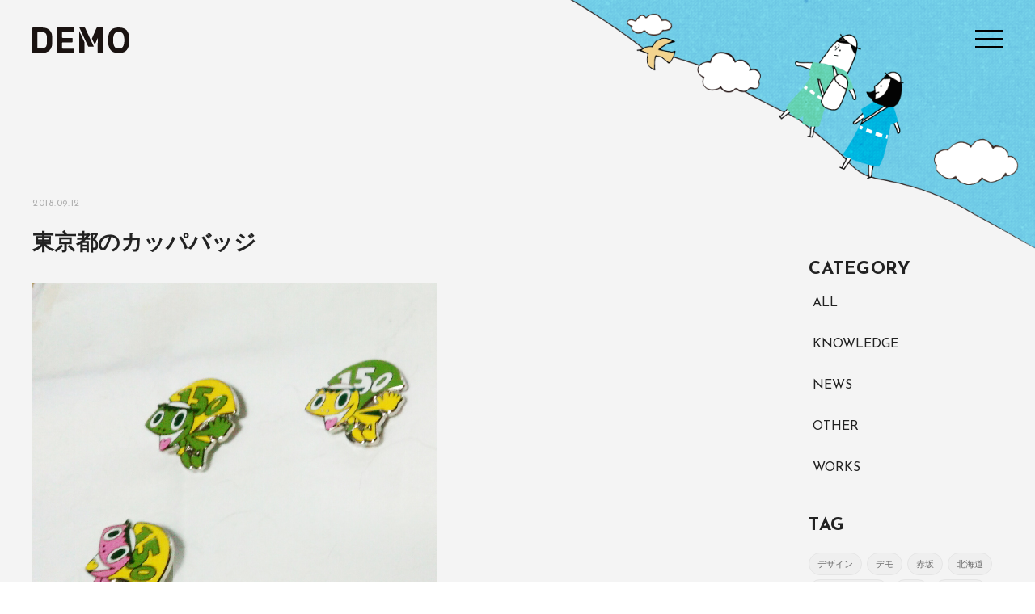

--- FILE ---
content_type: text/html; charset=UTF-8
request_url: https://www.demo.co.jp/blog/3984/
body_size: 45597
content:
<!doctype html>
<html lang="ja"
	prefix="og: https://ogp.me/ns#" >

<head>
	<meta charset="UTF-8" />
	<meta name="viewport" content="width=device-width, initial-scale=1" />
	<title>東京都のカッパバッジ - 株式会社デモ</title>

		<!-- All in One SEO 4.1.5.3 -->
		<meta name="description" content="みなさんは、東京都のカッパバッジをご存知でしょうか？ 1959年～1997年まで（年1回？デザインを変えて）販 […]" />
		<meta name="robots" content="max-image-preview:large" />
		<link rel="canonical" href="https://www.demo.co.jp/blog/3984/" />

		<!-- Google Tag Manager -->
<script>(function(w,d,s,l,i){w[l]=w[l]||[];w[l].push({'gtm.start':
new Date().getTime(),event:'gtm.js'});var f=d.getElementsByTagName(s)[0],
j=d.createElement(s),dl=l!='dataLayer'?'&l='+l:'';j.async=true;j.src=
'https://www.googletagmanager.com/gtm.js?id='+i+dl;f.parentNode.insertBefore(j,f);
})(window,document,'script','dataLayer','GTM-T4KK3GJ');</script>
<!-- End Google Tag Manager -->
		<meta property="og:locale" content="ja_JP" />
		<meta property="og:site_name" content="株式会社デモ - 御社の「最高」を目指して。" />
		<meta property="og:type" content="article" />
		<meta property="og:title" content="東京都のカッパバッジ - 株式会社デモ" />
		<meta property="og:description" content="みなさんは、東京都のカッパバッジをご存知でしょうか？ 1959年～1997年まで（年1回？デザインを変えて）販 […]" />
		<meta property="og:url" content="https://www.demo.co.jp/blog/3984/" />
		<meta property="article:published_time" content="2018-09-12T12:36:58+00:00" />
		<meta property="article:modified_time" content="2020-12-15T06:53:55+00:00" />
		<meta name="twitter:card" content="summary" />
		<meta name="twitter:domain" content="www.demo.co.jp" />
		<meta name="twitter:title" content="東京都のカッパバッジ - 株式会社デモ" />
		<meta name="twitter:description" content="みなさんは、東京都のカッパバッジをご存知でしょうか？ 1959年～1997年まで（年1回？デザインを変えて）販 […]" />
		<script type="application/ld+json" class="aioseo-schema">
			{"@context":"https:\/\/schema.org","@graph":[{"@type":"WebSite","@id":"https:\/\/www.demo.co.jp\/#website","url":"https:\/\/www.demo.co.jp\/","name":"\u682a\u5f0f\u4f1a\u793e\u30c7\u30e2","description":"\u5fa1\u793e\u306e\u300c\u6700\u9ad8\u300d\u3092\u76ee\u6307\u3057\u3066\u3002","inLanguage":"ja","publisher":{"@id":"https:\/\/www.demo.co.jp\/#organization"}},{"@type":"Organization","@id":"https:\/\/www.demo.co.jp\/#organization","name":"\u682a\u5f0f\u4f1a\u793e\u30c7\u30e2","url":"https:\/\/www.demo.co.jp\/"},{"@type":"BreadcrumbList","@id":"https:\/\/www.demo.co.jp\/blog\/3984\/#breadcrumblist","itemListElement":[{"@type":"ListItem","@id":"https:\/\/www.demo.co.jp\/#listItem","position":1,"item":{"@type":"WebPage","@id":"https:\/\/www.demo.co.jp\/","name":"\u30db\u30fc\u30e0","description":"\u79c1\u305f\u3061\u306f\u3001\u3042\u306a\u305f\u306e\u672a\u6765\u306b\u30ef\u30af\u30ef\u30af\u3092\u3082\u305f\u3089\u3059web\u5236\u4f5c\u4f1a\u793e\u3067\u3059\u3002\u79c1\u305f\u3061\u304c\u304a\u5ba2\u3055\u307e\u306b\u3054\u63d0\u4f9b\u3057\u305f\u3044\u306e\u306f\u3001\u201dweb\u30b5\u30a4\u30c8\u201d\u3067\u306f\u306a\u304f\u3001web\u30b5\u30a4\u30c8\u3092\u5236\u4f5c\u3057\u305f\u5148\u306b\u3042\u308b\u201d\u7d50\u679c\u201d\u3067\u3059\u3002 \u304a\u5ba2\u3055\u307e\u306b\u3068\u3063\u3066\u306e\u6700\u826f\u306e\u7d50\u679c\u3092\u3054\u63d0\u4f9b\u3059\u308b\u3053\u3068\u304c\u79c1\u305f\u3061\u306e\u30b4\u30fc\u30eb\u3067\u3082\u3042\u308a\u307e\u3059\u3002 \u79c1\u305f\u3061\u306f\u3001\u4eba\u306e\u60f3\u3044\u3092\u5927\u5207\u306b\u3057\u3001\u304a\u5ba2\u3055\u307e\u3068\u4e00\u7dd2\u306b\u3055\u307e\u3056\u307e\u306a\u8996\u70b9\u306e\u672c\u8cea\u3092\u7406\u89e3\u3059\u308b\u3053\u3068\u3067\u3001\u5b9d\u7269\u3092\u3054\u4e00\u7dd2\u306b\u63a2\u3057\u307e\u3059\u3002","url":"https:\/\/www.demo.co.jp\/"},"nextItem":"https:\/\/www.demo.co.jp\/blog\/3984\/#listItem"},{"@type":"ListItem","@id":"https:\/\/www.demo.co.jp\/blog\/3984\/#listItem","position":2,"item":{"@type":"WebPage","@id":"https:\/\/www.demo.co.jp\/blog\/3984\/","name":"\u6771\u4eac\u90fd\u306e\u30ab\u30c3\u30d1\u30d0\u30c3\u30b8","description":"\u307f\u306a\u3055\u3093\u306f\u3001\u6771\u4eac\u90fd\u306e\u30ab\u30c3\u30d1\u30d0\u30c3\u30b8\u3092\u3054\u5b58\u77e5\u3067\u3057\u3087\u3046\u304b\uff1f 1959\u5e74\uff5e1997\u5e74\u307e\u3067\uff08\u5e741\u56de\uff1f\u30c7\u30b6\u30a4\u30f3\u3092\u5909\u3048\u3066\uff09\u8ca9 [\u2026]","url":"https:\/\/www.demo.co.jp\/blog\/3984\/"},"previousItem":"https:\/\/www.demo.co.jp\/#listItem"}]},{"@type":"Person","@id":"https:\/\/www.demo.co.jp\/author\/demo_staff\/#author","url":"https:\/\/www.demo.co.jp\/author\/demo_staff\/","name":"Demo","image":{"@type":"ImageObject","@id":"https:\/\/www.demo.co.jp\/blog\/3984\/#authorImage","url":"https:\/\/secure.gravatar.com\/avatar\/2ac3036e9da105b3405e660b3b4a560a?s=96&d=mm&r=g","width":96,"height":96,"caption":"Demo"}},{"@type":"WebPage","@id":"https:\/\/www.demo.co.jp\/blog\/3984\/#webpage","url":"https:\/\/www.demo.co.jp\/blog\/3984\/","name":"\u6771\u4eac\u90fd\u306e\u30ab\u30c3\u30d1\u30d0\u30c3\u30b8 - \u682a\u5f0f\u4f1a\u793e\u30c7\u30e2","description":"\u307f\u306a\u3055\u3093\u306f\u3001\u6771\u4eac\u90fd\u306e\u30ab\u30c3\u30d1\u30d0\u30c3\u30b8\u3092\u3054\u5b58\u77e5\u3067\u3057\u3087\u3046\u304b\uff1f 1959\u5e74\uff5e1997\u5e74\u307e\u3067\uff08\u5e741\u56de\uff1f\u30c7\u30b6\u30a4\u30f3\u3092\u5909\u3048\u3066\uff09\u8ca9 [\u2026]","inLanguage":"ja","isPartOf":{"@id":"https:\/\/www.demo.co.jp\/#website"},"breadcrumb":{"@id":"https:\/\/www.demo.co.jp\/blog\/3984\/#breadcrumblist"},"author":"https:\/\/www.demo.co.jp\/author\/demo_staff\/#author","creator":"https:\/\/www.demo.co.jp\/author\/demo_staff\/#author","image":{"@type":"ImageObject","@id":"https:\/\/www.demo.co.jp\/#mainImage","url":"https:\/\/www.demo.co.jp\/wp-content\/uploads\/2020\/12\/img03_kappa.jpg","width":500,"height":500},"primaryImageOfPage":{"@id":"https:\/\/www.demo.co.jp\/blog\/3984\/#mainImage"},"datePublished":"2018-09-12T12:36:58+09:00","dateModified":"2020-12-15T06:53:55+09:00"}]}
		</script>
		<!-- All in One SEO -->

<link rel='dns-prefetch' href='//fonts.googleapis.com' />
<link rel="alternate" type="application/rss+xml" title="株式会社デモ &raquo; フィード" href="https://www.demo.co.jp/feed/" />
<link rel="alternate" type="application/rss+xml" title="株式会社デモ &raquo; コメントフィード" href="https://www.demo.co.jp/comments/feed/" />
		<!-- This site uses the Google Analytics by MonsterInsights plugin v7.17.0 - Using Analytics tracking - https://www.monsterinsights.com/ -->
		<!-- Note: MonsterInsights is not currently configured on this site. The site owner needs to authenticate with Google Analytics in the MonsterInsights settings panel. -->
					<!-- No UA code set -->
				<!-- / Google Analytics by MonsterInsights -->
		<script>
window._wpemojiSettings = {"baseUrl":"https:\/\/s.w.org\/images\/core\/emoji\/15.0.3\/72x72\/","ext":".png","svgUrl":"https:\/\/s.w.org\/images\/core\/emoji\/15.0.3\/svg\/","svgExt":".svg","source":{"concatemoji":"https:\/\/www.demo.co.jp\/wp-includes\/js\/wp-emoji-release.min.js?ver=6.5.7"}};
/*! This file is auto-generated */
!function(i,n){var o,s,e;function c(e){try{var t={supportTests:e,timestamp:(new Date).valueOf()};sessionStorage.setItem(o,JSON.stringify(t))}catch(e){}}function p(e,t,n){e.clearRect(0,0,e.canvas.width,e.canvas.height),e.fillText(t,0,0);var t=new Uint32Array(e.getImageData(0,0,e.canvas.width,e.canvas.height).data),r=(e.clearRect(0,0,e.canvas.width,e.canvas.height),e.fillText(n,0,0),new Uint32Array(e.getImageData(0,0,e.canvas.width,e.canvas.height).data));return t.every(function(e,t){return e===r[t]})}function u(e,t,n){switch(t){case"flag":return n(e,"\ud83c\udff3\ufe0f\u200d\u26a7\ufe0f","\ud83c\udff3\ufe0f\u200b\u26a7\ufe0f")?!1:!n(e,"\ud83c\uddfa\ud83c\uddf3","\ud83c\uddfa\u200b\ud83c\uddf3")&&!n(e,"\ud83c\udff4\udb40\udc67\udb40\udc62\udb40\udc65\udb40\udc6e\udb40\udc67\udb40\udc7f","\ud83c\udff4\u200b\udb40\udc67\u200b\udb40\udc62\u200b\udb40\udc65\u200b\udb40\udc6e\u200b\udb40\udc67\u200b\udb40\udc7f");case"emoji":return!n(e,"\ud83d\udc26\u200d\u2b1b","\ud83d\udc26\u200b\u2b1b")}return!1}function f(e,t,n){var r="undefined"!=typeof WorkerGlobalScope&&self instanceof WorkerGlobalScope?new OffscreenCanvas(300,150):i.createElement("canvas"),a=r.getContext("2d",{willReadFrequently:!0}),o=(a.textBaseline="top",a.font="600 32px Arial",{});return e.forEach(function(e){o[e]=t(a,e,n)}),o}function t(e){var t=i.createElement("script");t.src=e,t.defer=!0,i.head.appendChild(t)}"undefined"!=typeof Promise&&(o="wpEmojiSettingsSupports",s=["flag","emoji"],n.supports={everything:!0,everythingExceptFlag:!0},e=new Promise(function(e){i.addEventListener("DOMContentLoaded",e,{once:!0})}),new Promise(function(t){var n=function(){try{var e=JSON.parse(sessionStorage.getItem(o));if("object"==typeof e&&"number"==typeof e.timestamp&&(new Date).valueOf()<e.timestamp+604800&&"object"==typeof e.supportTests)return e.supportTests}catch(e){}return null}();if(!n){if("undefined"!=typeof Worker&&"undefined"!=typeof OffscreenCanvas&&"undefined"!=typeof URL&&URL.createObjectURL&&"undefined"!=typeof Blob)try{var e="postMessage("+f.toString()+"("+[JSON.stringify(s),u.toString(),p.toString()].join(",")+"));",r=new Blob([e],{type:"text/javascript"}),a=new Worker(URL.createObjectURL(r),{name:"wpTestEmojiSupports"});return void(a.onmessage=function(e){c(n=e.data),a.terminate(),t(n)})}catch(e){}c(n=f(s,u,p))}t(n)}).then(function(e){for(var t in e)n.supports[t]=e[t],n.supports.everything=n.supports.everything&&n.supports[t],"flag"!==t&&(n.supports.everythingExceptFlag=n.supports.everythingExceptFlag&&n.supports[t]);n.supports.everythingExceptFlag=n.supports.everythingExceptFlag&&!n.supports.flag,n.DOMReady=!1,n.readyCallback=function(){n.DOMReady=!0}}).then(function(){return e}).then(function(){var e;n.supports.everything||(n.readyCallback(),(e=n.source||{}).concatemoji?t(e.concatemoji):e.wpemoji&&e.twemoji&&(t(e.twemoji),t(e.wpemoji)))}))}((window,document),window._wpemojiSettings);
</script>
<style id='wp-emoji-styles-inline-css'>

	img.wp-smiley, img.emoji {
		display: inline !important;
		border: none !important;
		box-shadow: none !important;
		height: 1em !important;
		width: 1em !important;
		margin: 0 0.07em !important;
		vertical-align: -0.1em !important;
		background: none !important;
		padding: 0 !important;
	}
</style>
<link rel='stylesheet' id='wp-block-library-css' href='https://www.demo.co.jp/wp-includes/css/dist/block-library/style.min.css?ver=6.5.7' media='all' />
<style id='classic-theme-styles-inline-css'>
/*! This file is auto-generated */
.wp-block-button__link{color:#fff;background-color:#32373c;border-radius:9999px;box-shadow:none;text-decoration:none;padding:calc(.667em + 2px) calc(1.333em + 2px);font-size:1.125em}.wp-block-file__button{background:#32373c;color:#fff;text-decoration:none}
</style>
<style id='global-styles-inline-css'>
body{--wp--preset--color--black: #000000;--wp--preset--color--cyan-bluish-gray: #abb8c3;--wp--preset--color--white: #ffffff;--wp--preset--color--pale-pink: #f78da7;--wp--preset--color--vivid-red: #cf2e2e;--wp--preset--color--luminous-vivid-orange: #ff6900;--wp--preset--color--luminous-vivid-amber: #fcb900;--wp--preset--color--light-green-cyan: #7bdcb5;--wp--preset--color--vivid-green-cyan: #00d084;--wp--preset--color--pale-cyan-blue: #8ed1fc;--wp--preset--color--vivid-cyan-blue: #0693e3;--wp--preset--color--vivid-purple: #9b51e0;--wp--preset--gradient--vivid-cyan-blue-to-vivid-purple: linear-gradient(135deg,rgba(6,147,227,1) 0%,rgb(155,81,224) 100%);--wp--preset--gradient--light-green-cyan-to-vivid-green-cyan: linear-gradient(135deg,rgb(122,220,180) 0%,rgb(0,208,130) 100%);--wp--preset--gradient--luminous-vivid-amber-to-luminous-vivid-orange: linear-gradient(135deg,rgba(252,185,0,1) 0%,rgba(255,105,0,1) 100%);--wp--preset--gradient--luminous-vivid-orange-to-vivid-red: linear-gradient(135deg,rgba(255,105,0,1) 0%,rgb(207,46,46) 100%);--wp--preset--gradient--very-light-gray-to-cyan-bluish-gray: linear-gradient(135deg,rgb(238,238,238) 0%,rgb(169,184,195) 100%);--wp--preset--gradient--cool-to-warm-spectrum: linear-gradient(135deg,rgb(74,234,220) 0%,rgb(151,120,209) 20%,rgb(207,42,186) 40%,rgb(238,44,130) 60%,rgb(251,105,98) 80%,rgb(254,248,76) 100%);--wp--preset--gradient--blush-light-purple: linear-gradient(135deg,rgb(255,206,236) 0%,rgb(152,150,240) 100%);--wp--preset--gradient--blush-bordeaux: linear-gradient(135deg,rgb(254,205,165) 0%,rgb(254,45,45) 50%,rgb(107,0,62) 100%);--wp--preset--gradient--luminous-dusk: linear-gradient(135deg,rgb(255,203,112) 0%,rgb(199,81,192) 50%,rgb(65,88,208) 100%);--wp--preset--gradient--pale-ocean: linear-gradient(135deg,rgb(255,245,203) 0%,rgb(182,227,212) 50%,rgb(51,167,181) 100%);--wp--preset--gradient--electric-grass: linear-gradient(135deg,rgb(202,248,128) 0%,rgb(113,206,126) 100%);--wp--preset--gradient--midnight: linear-gradient(135deg,rgb(2,3,129) 0%,rgb(40,116,252) 100%);--wp--preset--font-size--small: 13px;--wp--preset--font-size--medium: 20px;--wp--preset--font-size--large: 36px;--wp--preset--font-size--x-large: 42px;--wp--preset--spacing--20: 0.44rem;--wp--preset--spacing--30: 0.67rem;--wp--preset--spacing--40: 1rem;--wp--preset--spacing--50: 1.5rem;--wp--preset--spacing--60: 2.25rem;--wp--preset--spacing--70: 3.38rem;--wp--preset--spacing--80: 5.06rem;--wp--preset--shadow--natural: 6px 6px 9px rgba(0, 0, 0, 0.2);--wp--preset--shadow--deep: 12px 12px 50px rgba(0, 0, 0, 0.4);--wp--preset--shadow--sharp: 6px 6px 0px rgba(0, 0, 0, 0.2);--wp--preset--shadow--outlined: 6px 6px 0px -3px rgba(255, 255, 255, 1), 6px 6px rgba(0, 0, 0, 1);--wp--preset--shadow--crisp: 6px 6px 0px rgba(0, 0, 0, 1);}:where(.is-layout-flex){gap: 0.5em;}:where(.is-layout-grid){gap: 0.5em;}body .is-layout-flex{display: flex;}body .is-layout-flex{flex-wrap: wrap;align-items: center;}body .is-layout-flex > *{margin: 0;}body .is-layout-grid{display: grid;}body .is-layout-grid > *{margin: 0;}:where(.wp-block-columns.is-layout-flex){gap: 2em;}:where(.wp-block-columns.is-layout-grid){gap: 2em;}:where(.wp-block-post-template.is-layout-flex){gap: 1.25em;}:where(.wp-block-post-template.is-layout-grid){gap: 1.25em;}.has-black-color{color: var(--wp--preset--color--black) !important;}.has-cyan-bluish-gray-color{color: var(--wp--preset--color--cyan-bluish-gray) !important;}.has-white-color{color: var(--wp--preset--color--white) !important;}.has-pale-pink-color{color: var(--wp--preset--color--pale-pink) !important;}.has-vivid-red-color{color: var(--wp--preset--color--vivid-red) !important;}.has-luminous-vivid-orange-color{color: var(--wp--preset--color--luminous-vivid-orange) !important;}.has-luminous-vivid-amber-color{color: var(--wp--preset--color--luminous-vivid-amber) !important;}.has-light-green-cyan-color{color: var(--wp--preset--color--light-green-cyan) !important;}.has-vivid-green-cyan-color{color: var(--wp--preset--color--vivid-green-cyan) !important;}.has-pale-cyan-blue-color{color: var(--wp--preset--color--pale-cyan-blue) !important;}.has-vivid-cyan-blue-color{color: var(--wp--preset--color--vivid-cyan-blue) !important;}.has-vivid-purple-color{color: var(--wp--preset--color--vivid-purple) !important;}.has-black-background-color{background-color: var(--wp--preset--color--black) !important;}.has-cyan-bluish-gray-background-color{background-color: var(--wp--preset--color--cyan-bluish-gray) !important;}.has-white-background-color{background-color: var(--wp--preset--color--white) !important;}.has-pale-pink-background-color{background-color: var(--wp--preset--color--pale-pink) !important;}.has-vivid-red-background-color{background-color: var(--wp--preset--color--vivid-red) !important;}.has-luminous-vivid-orange-background-color{background-color: var(--wp--preset--color--luminous-vivid-orange) !important;}.has-luminous-vivid-amber-background-color{background-color: var(--wp--preset--color--luminous-vivid-amber) !important;}.has-light-green-cyan-background-color{background-color: var(--wp--preset--color--light-green-cyan) !important;}.has-vivid-green-cyan-background-color{background-color: var(--wp--preset--color--vivid-green-cyan) !important;}.has-pale-cyan-blue-background-color{background-color: var(--wp--preset--color--pale-cyan-blue) !important;}.has-vivid-cyan-blue-background-color{background-color: var(--wp--preset--color--vivid-cyan-blue) !important;}.has-vivid-purple-background-color{background-color: var(--wp--preset--color--vivid-purple) !important;}.has-black-border-color{border-color: var(--wp--preset--color--black) !important;}.has-cyan-bluish-gray-border-color{border-color: var(--wp--preset--color--cyan-bluish-gray) !important;}.has-white-border-color{border-color: var(--wp--preset--color--white) !important;}.has-pale-pink-border-color{border-color: var(--wp--preset--color--pale-pink) !important;}.has-vivid-red-border-color{border-color: var(--wp--preset--color--vivid-red) !important;}.has-luminous-vivid-orange-border-color{border-color: var(--wp--preset--color--luminous-vivid-orange) !important;}.has-luminous-vivid-amber-border-color{border-color: var(--wp--preset--color--luminous-vivid-amber) !important;}.has-light-green-cyan-border-color{border-color: var(--wp--preset--color--light-green-cyan) !important;}.has-vivid-green-cyan-border-color{border-color: var(--wp--preset--color--vivid-green-cyan) !important;}.has-pale-cyan-blue-border-color{border-color: var(--wp--preset--color--pale-cyan-blue) !important;}.has-vivid-cyan-blue-border-color{border-color: var(--wp--preset--color--vivid-cyan-blue) !important;}.has-vivid-purple-border-color{border-color: var(--wp--preset--color--vivid-purple) !important;}.has-vivid-cyan-blue-to-vivid-purple-gradient-background{background: var(--wp--preset--gradient--vivid-cyan-blue-to-vivid-purple) !important;}.has-light-green-cyan-to-vivid-green-cyan-gradient-background{background: var(--wp--preset--gradient--light-green-cyan-to-vivid-green-cyan) !important;}.has-luminous-vivid-amber-to-luminous-vivid-orange-gradient-background{background: var(--wp--preset--gradient--luminous-vivid-amber-to-luminous-vivid-orange) !important;}.has-luminous-vivid-orange-to-vivid-red-gradient-background{background: var(--wp--preset--gradient--luminous-vivid-orange-to-vivid-red) !important;}.has-very-light-gray-to-cyan-bluish-gray-gradient-background{background: var(--wp--preset--gradient--very-light-gray-to-cyan-bluish-gray) !important;}.has-cool-to-warm-spectrum-gradient-background{background: var(--wp--preset--gradient--cool-to-warm-spectrum) !important;}.has-blush-light-purple-gradient-background{background: var(--wp--preset--gradient--blush-light-purple) !important;}.has-blush-bordeaux-gradient-background{background: var(--wp--preset--gradient--blush-bordeaux) !important;}.has-luminous-dusk-gradient-background{background: var(--wp--preset--gradient--luminous-dusk) !important;}.has-pale-ocean-gradient-background{background: var(--wp--preset--gradient--pale-ocean) !important;}.has-electric-grass-gradient-background{background: var(--wp--preset--gradient--electric-grass) !important;}.has-midnight-gradient-background{background: var(--wp--preset--gradient--midnight) !important;}.has-small-font-size{font-size: var(--wp--preset--font-size--small) !important;}.has-medium-font-size{font-size: var(--wp--preset--font-size--medium) !important;}.has-large-font-size{font-size: var(--wp--preset--font-size--large) !important;}.has-x-large-font-size{font-size: var(--wp--preset--font-size--x-large) !important;}
.wp-block-navigation a:where(:not(.wp-element-button)){color: inherit;}
:where(.wp-block-post-template.is-layout-flex){gap: 1.25em;}:where(.wp-block-post-template.is-layout-grid){gap: 1.25em;}
:where(.wp-block-columns.is-layout-flex){gap: 2em;}:where(.wp-block-columns.is-layout-grid){gap: 2em;}
.wp-block-pullquote{font-size: 1.5em;line-height: 1.6;}
</style>
<link rel='stylesheet' id='swap-josefin-sans1-css-css' href='https://fonts.googleapis.com/css2?family=Josefin+Sans%3Awght%40400%3B500%3B600%3B700&#038;display=swap&#038;ver=6.5.7' media='all' />
<link rel='stylesheet' id='swap-josefin-sans2-css-css' href='https://fonts.googleapis.com/css2?family=Josefin+Sans%3Aital%2Cwght%400%2C400%3B0%2C500%3B1%2C300%3B1%2C400%3B1%2C500&#038;display=swap&#038;ver=6.5.7' media='all' />
<link rel='stylesheet' id='style-css-css' href='https://www.demo.co.jp/wp-content/themes/demo2020/assets/css/index.css?ver=6.5.7' media='all' />
<link rel='stylesheet' id='cstyle-css-css' href='https://www.demo.co.jp/wp-content/themes/demo2020/assets/css/cstyle.css?ver=6.5.7' media='all' />
<script src="https://www.demo.co.jp/wp-includes/js/jquery/jquery.min.js?ver=3.7.1" id="jquery-core-js"></script>
<script src="https://www.demo.co.jp/wp-includes/js/jquery/jquery-migrate.min.js?ver=3.4.1" id="jquery-migrate-js"></script>
<script src="https://www.demo.co.jp/wp-content/themes/demo2020/assets/js/lib/slick.min.js?ver=6.5.7" id="slick-min-js-js"></script>
<script src="https://www.demo.co.jp/wp-content/themes/demo2020/assets/js/lib/jquery.matchHeight-min.js?ver=6.5.7" id="matchHeight-min-js-js"></script>
<script src="https://www.demo.co.jp/wp-content/themes/demo2020/assets/js/common.js?ver=6.5.7" id="common-js-js"></script>
<link rel="https://api.w.org/" href="https://www.demo.co.jp/wp-json/" /><link rel="alternate" type="application/json" href="https://www.demo.co.jp/wp-json/wp/v2/blog/3984" /><link rel="EditURI" type="application/rsd+xml" title="RSD" href="https://www.demo.co.jp/xmlrpc.php?rsd" />
<meta name="generator" content="WordPress 6.5.7" />
<link rel='shortlink' href='https://www.demo.co.jp/?p=3984' />
<link rel="alternate" type="application/json+oembed" href="https://www.demo.co.jp/wp-json/oembed/1.0/embed?url=https%3A%2F%2Fwww.demo.co.jp%2Fblog%2F3984%2F" />
<link rel="alternate" type="text/xml+oembed" href="https://www.demo.co.jp/wp-json/oembed/1.0/embed?url=https%3A%2F%2Fwww.demo.co.jp%2Fblog%2F3984%2F&#038;format=xml" />
<link rel="icon" href="https://www.demo.co.jp/wp-content/uploads/2021/05/cropped-favi-32x32.png" sizes="32x32" />
<link rel="icon" href="https://www.demo.co.jp/wp-content/uploads/2021/05/cropped-favi-192x192.png" sizes="192x192" />
<link rel="apple-touch-icon" href="https://www.demo.co.jp/wp-content/uploads/2021/05/cropped-favi-180x180.png" />
<meta name="msapplication-TileImage" content="https://www.demo.co.jp/wp-content/uploads/2021/05/cropped-favi-270x270.png" />

</head>

<body class="blog-template-default single single-blog postid-3984 wp-embed-responsive">

	<div class="wrapper">

		<header class="header">
    <p class="header-logo">
        <a href="/"><img src="https://www.demo.co.jp/wp-content/themes/demo2020/assets/images/common/logo.svg" alt="demo"></a>
    </p>
    
    <nav class="header-nav js-headerNav">
        <div class="header-nav--inner js-nav-inner">
            <ul class="header-nav--list">
                <li class="header-nav--item">
                    <a class="link" href="https://www.demo.co.jp">
                        <div class="header-nav--item-thumb">
                            <img class="pc-only2" src="https://www.demo.co.jp/wp-content/themes/demo2020/assets/images/common/menu-top.png" alt="">
                            
                        </div>
                        <div class="header-nav--item-cnt">
                            <p class="en">TOP</p>
                            <p class="jp">トップページ</p>
                        </div>
                    </a>
                </li>
                <li class="header-nav--item">
                    <a class="link" href="https://www.demo.co.jp/about">
                        <div class="header-nav--item-thumb">
                            <img class="pc-only2" src="https://www.demo.co.jp/wp-content/themes/demo2020/assets/images/common/menu-about.png" alt="">
                            
                        </div>
                        <div class="header-nav--item-cnt">
                            <p class="en">ABOUT</p>
                            <p class="jp">私たちについて</p>
                        </div>
                    </a>
                </li>
                <li class="header-nav--item">
                    <a class="link" href="https://www.demo.co.jp/service">
                        <div class="header-nav--item-thumb">
                            <img class="pc-only2" src="https://www.demo.co.jp/wp-content/themes/demo2020/assets/images/common/menu-service.png" alt="">
                            
                        </div>
                        <div class="header-nav--item-cnt">
                            <p class="en">SERVICE</p>
                            <p class="jp">できること</p>
                        </div>
                    </a>
                </li>
                <li class="header-nav--item">
                    <a class="link" href="https://www.demo.co.jp/works/">
                        <div class="header-nav--item-thumb">
                            <img class="pc-only2" src="https://www.demo.co.jp/wp-content/themes/demo2020/assets/images/common/menu-work.png" alt="">
                           
                        </div>
                        <div class="header-nav--item-cnt">
                            <p class="en">WORKS</p>
                            <p class="jp">つくってきたもの</p>
                        </div>
                    </a>
                </li>
            </ul>

            
            <ul class="header-nav--list type2">
                                                            <li class="header-nav--item">
                            <a target="" class="link" href="https://www.demo.co.jp/blog/">
                                <div class="header-nav--item-cnt">
                                    <p class="en">JOURNAL</p>
                                    <p class="jp">デモ・ジャーナル</p>
                                </div>
                            </a>
                        </li>
                                            <li class="header-nav--item">
                            <a target="" class="link" href="https://www.demo.co.jp/guide/">
                                <div class="header-nav--item-cnt">
                                    <p class="en">GUIDE</p>
                                    <p class="jp">WEB担当者さまへ</p>
                                </div>
                            </a>
                        </li>
                                            <li class="header-nav--item">
                            <a target="" class="link" href="https://www.demo.co.jp/recruit/">
                                <div class="header-nav--item-cnt">
                                    <p class="en">RECRUIT</p>
                                    <p class="jp">採用情報</p>
                                </div>
                            </a>
                        </li>
                                                </ul>

            <!-- add new contact  btn-->
            <p class="btn-menu--contact">
                <a href="https://www.demo.co.jp/contact/" class="btn-contact">CONTACT
                  <span>お問い合わせはこちら</span>
                </a>
            </p>

        </div>
    </nav>

    <a class="header-ctrl js-menuTrigger" href="javascript:void(0);">
        <span></span>
        <span></span>
        <span></span>
    </a>
</header><!-- ./header -->
<main class="main">
    <div class="main-ep p-journal p-journal__detail">
        <div class="title-epWrapper"></div>
        <div class="main-ep--content">
            <div class="container">
                <div class="p-journal--cnt">
                    <section class="p-journal--body no-reset">

                                                    
                            <div class="link">
                                <p>
                                    <span class="date">2018.09.12</span>
                                                                    </p>
                                <h1>東京都のカッパバッジ</h1>
                            </div>

                                                            <p><img width="500" height="500" src="https://www.demo.co.jp/wp-content/uploads/2020/12/img03_kappa.jpg" class="attachment-post-thumbnail size-post-thumbnail wp-post-image" alt="" decoding="async" fetchpriority="high" srcset="https://www.demo.co.jp/wp-content/uploads/2020/12/img03_kappa.jpg 500w, https://www.demo.co.jp/wp-content/uploads/2020/12/img03_kappa-300x300.jpg 300w, https://www.demo.co.jp/wp-content/uploads/2020/12/img03_kappa-150x150.jpg 150w" sizes="(max-width: 500px) 100vw, 500px" /></p>
                            
                            <p>みなさんは、東京都のカッパバッジをご存知でしょうか？<br /> 1959年～1997年まで（年1回？デザインを変えて）販売されていたもので、10月1日の都民の日に着けて行くと上野動物園など都の施設に無料で入れました。<br /> 私も小学生のとき、学校で配布され10円払った記憶があります。（販売価格が10円だったのか、寄付として10円払ったのか定かでありません）<br /> かわいいカッパのバッジでとても気に入っており、今でも大切に保管しております。</p>
<p style="margin-top: 30px;"> 1997年に販売終了していたことも知らなかったカッパバッジですが、21年ぶりに復活するというではありませんか。<br /> 販売開始は7月10日。都内の何箇所かで販売するのですが、弊社から一番近いのが中央区観光情報センターでしたので、さっそく初日に行ってきました。</p>
<p style="margin-top: 30px;">情報センターに着いたのは14時過ぎくらいでした。4台あるカプセルトイのうち既に1台が故障中。<br /> 残り3台の中から1台に絞り、そこで3回トライしてなんと3色コンプリートしました。その日の運すべて使い切った感。</p>
<p style="margin-top: 30px;">今年のバッジのデザインは、安齋肇氏。バッジは、緑、黄色、ピンクの3色と復刻版の全4種類。<br /> 復刻版は、小島功氏がデザインした昭和52年（1977年）のものです。<br /> 4種のうち、普通に購入できるのは緑と復刻版の2種類のみ。黄色とピンクはカプセルトイのみです。（緑はカプセルトイにも入っています）</p>
<p style="margin-top: 30px;">後日、通勤途中の本屋で緑カッパと復刻版を販売しているのを見つけ、入手していなかった復刻版を購入。<br /> 4種全て入手しました。</p>
<p><img decoding="async" class="aligncenter size-full wp-image-2915" src="https://www.demo.co.jp/wp-content/uploads/2018/09/img01_kappa_770x500.jpg" alt="東京都　カッパバッジ" width="770" height="500" /></p>
<p style="margin-top: 30px;">今年のカッパバッジの留め具は、ピンではなく、マグネットでした。<br /> これがかなりの磁力で、少し離しておいても飛んできてくっついてしまうという強力さ。<br />そして何度目かの着脱の際にあまりの強磁力に、カッパ本体から磁石がはずれ、もう一方の磁石の元に飛んでいってしまいました。<br /> 購入直後に磁石が本体からはずれてしまうという事態・・・磁石タイプのバッジ、企画ミスと思わずにいられません。</p>
<p style="margin-top: 30px;">厚手の服に着けられるよう配慮された磁力なのかもしれないけれど、いくら強磁力とはいえ、ちょっとした衝撃ではずれそうな気がします。<br />私は、ピンタイプがよかったなぁ・・・と思います。</p>
<p><img decoding="async" class="aligncenter size-full wp-image-2916" src="https://www.demo.co.jp/wp-content/uploads/2018/09/img02_kappa.jpg" alt="東京都　カッパバッジ" width="424" height="479" /></p>
<p style="margin-top: 70px;">ところで、なぜ東京都でカッパなのでしょうか？<br />かつて、隅田川にカッパの巣がたくさんあり、そのカッパが橋の工事を手伝い、おかげで江戸の町が水害から救われたという伝承からきているそうです。<br />そういえば、以前、カッパがらみで地名の由来となった話を読んだことがあります。</p>
<p style="border: 1px dashed #CCCCCC; padding: 10px;">隅田川沿いにあった寺が移転することになり、鐘を舟で移転先に運ぼうとしたところ、バランスを崩した舟から鐘が落ち、川の底深く沈んでしまいました。<br />人々は鐘を引き上げようとしたものの、重くて引き揚げることができませんでした。<br />川に棲むカッパが鐘を気に入ってしがみついたまま放さないためだと人々は噂したそうです。<br />そして、鐘が沈んだあたりは鐘ヶ淵とよばれるようになったということです。</p>

                        
                    </section><!-- ./p-journal--body -->
                    
                    <aside class="p-journal--sidebar">
    
            <div class="p-journal--sidebar-row">
            <h3 class="p-journal--sidebar-ttl">CATEGORY</h3>
            <div class="p-journal--sidebar-inner">
                <ul class="p-journal--sidebar-catList">
                    <li>
                        <a class="link" href="https://www.demo.co.jp/blog/">ALL</a>
                    </li>
                                            <li>
                            <a class="link" href="https://www.demo.co.jp/blog_category/knowledge/">KNOWLEDGE</a>
                        </li>
                                            <li>
                            <a class="link" href="https://www.demo.co.jp/blog_category/news/">NEWS</a>
                        </li>
                                            <li>
                            <a class="link" href="https://www.demo.co.jp/blog_category/other/">OTHER</a>
                        </li>
                                            <li>
                            <a class="link" href="https://www.demo.co.jp/blog_category/works/">WORKS</a>
                        </li>
                                    </ul>
            </div>
        </div><!-- ./p-journal--sidebar-row -->
    
            <div class="p-journal--sidebar-row">
            <h3 class="p-journal--sidebar-ttl">TAG</h3>
            <div class="p-journal--sidebar-inner">
                <div class="p-journal--sidebar-tagList">
                                            <a class="tag" href="https://www.demo.co.jp/blog_cat/%e3%83%87%e3%82%b6%e3%82%a4%e3%83%b3/">デザイン</a>
                                            <a class="tag" href="https://www.demo.co.jp/blog_cat/%e3%83%87%e3%83%a2/">デモ</a>
                                            <a class="tag" href="https://www.demo.co.jp/blog_cat/%e8%b5%a4%e5%9d%82/">赤坂</a>
                                            <a class="tag" href="https://www.demo.co.jp/blog_cat/%e5%8c%97%e6%b5%b7%e9%81%93/">北海道</a>
                                            <a class="tag" href="https://www.demo.co.jp/blog_cat/%e3%83%9e%e3%83%bc%e3%82%b1%e3%83%86%e3%82%a3%e3%83%b3%e3%82%b0/">マーケティング</a>
                                            <a class="tag" href="https://www.demo.co.jp/blog_cat/%e4%ba%8b%e4%be%8b/">事例</a>
                                            <a class="tag" href="https://www.demo.co.jp/blog_cat/%e3%83%88%e3%83%ac%e3%83%b3%e3%83%89/">トレンド</a>
                                            <a class="tag" href="https://www.demo.co.jp/blog_cat/%e8%87%aa%e7%a4%be%e3%82%b5%e3%83%bc%e3%83%93%e3%82%b9/">自社サービス</a>
                                            <a class="tag" href="https://www.demo.co.jp/blog_cat/web%e5%88%b6%e4%bd%9c/">web制作</a>
                                            <a class="tag" href="https://www.demo.co.jp/blog_cat/%e3%83%86%e3%82%af%e3%83%8e%e3%83%ad%e3%82%b8%e3%83%bc/">テクノロジー</a>
                                            <a class="tag" href="https://www.demo.co.jp/blog_cat/%e3%83%90%e3%83%8a%e3%83%bc%e5%88%b6%e4%bd%9c/">バナー制作</a>
                                            <a class="tag" href="https://www.demo.co.jp/blog_cat/%e5%96%b6%e6%a5%ad/">営業</a>
                                            <a class="tag" href="https://www.demo.co.jp/blog_cat/%e3%82%b7%e3%82%b9%e3%83%86%e3%83%a0/">システム</a>
                                            <a class="tag" href="https://www.demo.co.jp/blog_cat/%e3%83%9e%e3%82%a4%e3%83%b3%e3%83%89/">マインド</a>
                                            <a class="tag" href="https://www.demo.co.jp/blog_cat/%e3%83%91%e3%82%bf%e3%83%bc%e3%83%b3/">パターン</a>
                                            <a class="tag" href="https://www.demo.co.jp/blog_cat/%e4%bc%9a%e8%ad%b0/">会議</a>
                                            <a class="tag" href="https://www.demo.co.jp/blog_cat/%e5%a4%9a%e8%a8%80%e8%aa%9e%e5%8c%96/">多言語化</a>
                                            <a class="tag" href="https://www.demo.co.jp/blog_cat/%e5%85%ab%e4%b8%81%e5%a0%80/">八丁堀</a>
                                            <a class="tag" href="https://www.demo.co.jp/blog_cat/%e6%9d%b1%e4%ba%ac/">東京</a>
                                            <a class="tag" href="https://www.demo.co.jp/blog_cat/%e3%83%97%e3%83%ad%e3%83%ac%e3%82%b9/">プロレス</a>
                                            <a class="tag" href="https://www.demo.co.jp/blog_cat/instagram/">instagram</a>
                                            <a class="tag" href="https://www.demo.co.jp/blog_cat/web%e3%82%b5%e3%83%bc%e3%83%93%e3%82%b9/">WEBサービス</a>
                                            <a class="tag" href="https://www.demo.co.jp/blog_cat/%e3%82%bd%e3%83%bc%e3%82%b7%e3%83%a3%e3%83%ab%e3%83%a1%e3%83%87%e3%82%a3%e3%82%a2/">ソーシャルメディア</a>
                                            <a class="tag" href="https://www.demo.co.jp/blog_cat/%e3%82%86%e3%82%8b%e3%82%ad%e3%83%a3%e3%83%a9/">ゆるキャラ</a>
                                            <a class="tag" href="https://www.demo.co.jp/blog_cat/%e3%82%88%e3%81%8f%e3%81%82%e3%82%8b%e8%b3%aa%e5%95%8f/">よくある質問</a>
                                    </div>
            </div>
        </div><!-- ./p-journal--sidebar-row -->
    
</aside><!-- ./p-journal--sidebar -->
                </div><!-- ./p-journal--cnt -->
            </div>
        </div><!-- ./main-ep--content -->
    </div>
</main><!-- ./main -->

    
    <div class="footer-breadcrumb">
        <ul>
            <!-- Breadcrumb NavXT 6.6.0 -->
<li class="home"><span property="itemListElement" typeof="ListItem"><a property="item" typeof="WebPage" title="Go to 株式会社デモ." href="https://www.demo.co.jp" class="home" ><span property="name">トップページ</span></a><meta property="position" content="1"></span></li>
<li class="post post-blog-archive"><span property="itemListElement" typeof="ListItem"><a property="item" typeof="WebPage" title="Go to ブログ." href="https://www.demo.co.jp/blog/" class="post post-blog-archive" ><span property="name">ブログ</span></a><meta property="position" content="2"></span></li>
<li class="taxonomy blog_cat"><span property="itemListElement" typeof="ListItem"><a property="item" typeof="WebPage" title="Go to the 東京 タグ archives." href="https://www.demo.co.jp/blog_cat/%e6%9d%b1%e4%ba%ac/" class="taxonomy blog_cat" ><span property="name">東京</span></a><meta property="position" content="3"></span></li>
<li class="post post-blog current-item"><span property="itemListElement" typeof="ListItem"><span property="name" class="post post-blog current-item">東京都のカッパバッジ</span><meta property="url" content="https://www.demo.co.jp/blog/3984/"><meta property="position" content="4"></span></li>
        </ul>
    </div>

<footer class="footer end js-footer type2 bg-gray2">
    <div class="footer-inner">
        <div class="container">
            <div class="footer-contact">
                <p class="footer-contact--label">
                    <img class="pc-only" src="https://www.demo.co.jp/wp-content/themes/demo2020/assets/images/common/title-footer.svg" alt="">
                    <img class="sp-only" src="https://www.demo.co.jp/wp-content/themes/demo2020/assets/images/common/title-footer_sp.svg" alt="z">
                </p>
                <div class="footer-contact--btnWrapper">
                    <p class="btn-contactWrapper">
                        <a href="https://www.demo.co.jp/contact" class="btn-contact">CONTACT
                            <span>お問い合わせはこちら</span>
                        </a>
                    </p>
                </div>
            </div>

            
            
            <div class="footer-infor">
                <div class="footer-infor--logo">
                    <a href="/"><img src="https://www.demo.co.jp/wp-content/themes/demo2020/assets/images/common/logo.svg" alt="demo"></a>
                </div>
                <p class="footer-infor--address">〒108-0073<br>東京都港区三田2-7-13 TDS三田ビル7Fダイアモンドヘッド内 
                  <a target="_blank" class="map--target pc-only" href="https://goo.gl/maps/qSyc4gTq8kvgodGk7">[Map <img src="https://www.demo.co.jp/wp-content/themes/demo2020/assets/images/top/map-icon.svg"> ]</a>
                  <a target="_blank" class="map--target sp-only" href="https://goo.gl/maps/qSyc4gTq8kvgodGk7"> Googlemap</a></p>
            </div>

            
            <div class="footer-content">
                <ul class="footer-content--nav">
                                                                        <li class="footer-content--nav-item">
                                <a target="" href="https://www.demo.co.jp/about/" class="footer-content--nav-link ani-link">
                                    私たちについて                                </a>
                            </li>
                                                    <li class="footer-content--nav-item">
                                <a target="" href="https://www.demo.co.jp/service/" class="footer-content--nav-link ani-link">
                                    できること                                </a>
                            </li>
                                                    <li class="footer-content--nav-item">
                                <a target="" href="https://www.demo.co.jp/works/" class="footer-content--nav-link ani-link">
                                    つくってきたもの                                </a>
                            </li>
                                                    <li class="footer-content--nav-item">
                                <a target="" href="https://www.demo.co.jp/guide/" class="footer-content--nav-link ani-link">
                                    WEB担当者様へ                                </a>
                            </li>
                                                    <li class="footer-content--nav-item">
                                <a target="" href="https://www.demo.co.jp/blog/" class="footer-content--nav-link ani-link">
                                    デモ・ジャーナル                                </a>
                            </li>
                                                    <li class="footer-content--nav-item">
                                <a target="" href="https://www.demo.co.jp/recruit/" class="footer-content--nav-link ani-link">
                                    採用情報                                </a>
                            </li>
                                                            </ul>
            </div>



            <div class="footer-copy">
                <ul>
                  <li>
                    <a href="https://www.demo.co.jp/contact" class="footer-copy--policy ani-link">お問い合わせ</a>
                    <a href="https://www.demo.co.jp/privacy-policy" class="footer-copy--policy ani-link">プライバシーポリシー</a>
                    <a href="https://www.facebook.com/demo.co.jp/" target="_blank" class="icon-facebook pc-only"><img src="https://www.demo.co.jp/wp-content/themes/demo2020/assets/images/top/icon-facebook.svg"></a>
                    <a href="https://www.facebook.com/demo.co.jp/" target="_blank" class="icon-facebook sp-only">Facebook<img src="https://www.demo.co.jp/wp-content/themes/demo2020/assets/images/top/icon-facebook.svg"></a>
                  </li>
                  <li><p class="footer-copy--infor">Copyright DEMO,inc. all rights reserved.</p></li>
                </ul>
                
                
            </div>
        </div>
    </div>
</footer><!-- ./footer -->


</div>


</body>

</html>

--- FILE ---
content_type: text/css
request_url: https://www.demo.co.jp/wp-content/themes/demo2020/assets/css/index.css?ver=6.5.7
body_size: 208930
content:
@charset "UTF-8";
/* -------------------
  RESET
--------------------*/
@import url("https://fonts.googleapis.com/css2?family=Josefin+Sans:ital,wght@1,300&display=swap");
html,
body,
div,
span,
applet,
object,
iframe,
h1,
h2,
h3,
h4,
h5,
h6,
p,
blockquote,
pre,
a,
abbr,
acronym,
address,
big,
cite,
code,
del,
dfn,
em,
img,
ins,
kbd,
q,
s,
samp,
small,
strike,
strong,
sub,
sup,
tt,
var,
u,
i,
center,
dl,
dt,
dd,
ol,
ul,
li,
fieldset,
form,
label,
legend,
table,
caption,
tbody,
tfoot,
thead,
tr,
th,
td,
article,
aside,
canvas,
details,
embed,
figure,
figcaption,
footer,
header,
hgroup,
menu,
nav,
output,
ruby,
section,
summary,
time,
mark,
audio,
video {
  margin: 0;
  padding: 0;
  border: 0;
  font-size: 100%;
  font: inherit;
  vertical-align: baseline; }

/* make sure to set some focus styles for accessibility */
:focus {
  outline: 0; }

/* HTML5 display-role reset for older browsers */
article,
aside,
details,
figcaption,
figure,
footer,
header,
hgroup,
menu,
nav,
section {
  display: block; }

ol,
ul {
  list-style: none; }

blockquote,
q {
  quotes: none; }

blockquote:before,
blockquote:after,
q:before,
q:after {
  content: '';
  content: none; }

table {
  border-collapse: collapse;
  border-spacing: 0; }

input[type=search]::-webkit-search-cancel-button,
input[type=search]::-webkit-search-decoration,
input[type=search]::-webkit-search-results-button,
input[type=search]::-webkit-search-results-decoration {
  -webkit-appearance: none;
  -moz-appearance: none; }

input[type=search] {
  -webkit-appearance: none;
  -moz-appearance: none;
  -webkit-box-sizing: content-box;
  -moz-box-sizing: content-box;
  box-sizing: content-box; }

textarea {
  overflow: auto;
  vertical-align: top;
  resize: vertical; }

/**
 * Correct `inline-block` display not defined in IE 6/7/8/9 and Firefox 3.
 */
audio,
canvas,
video {
  display: inline-block;
  *display: inline;
  *zoom: 1;
  max-width: 100%; }

/**
 * Prevent modern browsers from displaying `audio` without controls.
 * Remove excess height in iOS 5 devices.
 */
audio:not([controls]) {
  display: none;
  height: 0; }

/**
 * Address styling not present in IE 7/8/9, Firefox 3, and Safari 4.
 * Known issue: no IE 6 support.
 */
[hidden] {
  display: none; }

/**
 * 1. Correct text resizing oddly in IE 6/7 when body `font-size` is set using
 *    `em` units.
 * 2. Prevent iOS text size adjust after orientation change, without disabling
 *    user zoom.
 */
html {
  font-size: 100%;
  /* 1 */
  -webkit-text-size-adjust: 100%;
  /* 2 */
  -ms-text-size-adjust: 100%;
  /* 2 */ }

a {
  color: inherit;
  text-decoration: none; }

/**
 * Address `outline` inconsistency between Chrome and other browsers.
 */
a:focus {
  outline: none; }

/**
 * Improve readability when focused and also mouse hovered in all browsers.
 */
a:active,
a:hover {
  outline: 0; }

/**
 * 1. Remove border when inside `a` element in IE 6/7/8/9 and Firefox 3.
 * 2. Improve image quality when scaled in IE 7.
 */
img {
  border: 0;
  /* 1 */
  -ms-interpolation-mode: bicubic;
  /* 2 */ }

/**
 * Address margin not present in IE 6/7/8/9, Safari 5, and Opera 11.
 */
figure {
  margin: 0; }

/**
 * Correct margin displayed oddly in IE 6/7.
 */
form {
  margin: 0; }

/**
 * Define consistent border, margin, and padding.
 */
fieldset {
  border: 1px solid #c0c0c0;
  margin: 0 2px;
  padding: 0.35em 0.625em 0.75em; }

/**
 * 1. Correct color not being inherited in IE 6/7/8/9.
 * 2. Correct text not wrapping in Firefox 3.
 * 3. Correct alignment displayed oddly in IE 6/7.
 */
legend {
  border: 0;
  /* 1 */
  padding: 0;
  white-space: normal;
  /* 2 */
  *margin-left: -7px;
  /* 3 */ }

/**
 * 1. Correct font size not being inherited in all browsers.
 * 2. Address margins set differently in IE 6/7, Firefox 3+, Safari 5,
 *    and Chrome.
 * 3. Improve appearance and consistency in all browsers.
 */
button,
input,
select,
textarea {
  font-family: inherit;
  font-size: 100%;
  /* 1 */
  margin: 0;
  /* 2 */
  vertical-align: baseline;
  /* 3 */
  *vertical-align: middle;
  /* 3 */ }

/**
 * Address Firefox 3+ setting `line-height` on `input` using `!important` in
 * the UA stylesheet.
 */
button,
input {
  line-height: normal; }

/**
 * Address inconsistent `text-transform` inheritance for `button` and `select`.
 * All other form control elements do not inherit `text-transform` values.
 * Correct `button` style inheritance in Chrome, Safari 5+, and IE 6+.
 * Correct `select` style inheritance in Firefox 4+ and Opera.
 */
button,
select {
  text-transform: none; }

/**
 * 1. Avoid the WebKit bug in Android 4.0.* where (2) destroys native `audio`
 *    and `video` controls.
 * 2. Correct inability to style clickable `input` types in iOS.
 * 3. Improve usability and consistency of cursor style between image-type
 *    `input` and others.
 * 4. Remove inner spacing in IE 7 without affecting normal text inputs.
 *    Known issue: inner spacing remains in IE 6.
 */
button,
html input[type="button"],
input[type="reset"],
input[type="submit"] {
  -webkit-appearance: button;
  /* 2 */
  cursor: pointer;
  /* 3 */
  *overflow: visible;
  /* 4 */ }

/**
 * Re-set default cursor for disabled elements.
 */
button[disabled],
html input[disabled] {
  cursor: default; }

/**
 * 1. Address box sizing set to content-box in IE 8/9.
 * 2. Remove excess padding in IE 8/9.
 * 3. Remove excess padding in IE 7.
 *    Known issue: excess padding remains in IE 6.
 */
input[type="checkbox"],
input[type="radio"] {
  box-sizing: border-box;
  /* 1 */
  padding: 0;
  /* 2 */
  *height: 13px;
  /* 3 */
  *width: 13px;
  /* 3 */ }

/**
 * 1. Address `appearance` set to `searchfield` in Safari 5 and Chrome.
 * 2. Address `box-sizing` set to `border-box` in Safari 5 and Chrome
 *    (include `-moz` to future-proof).
 */
input[type="search"] {
  -webkit-appearance: textfield;
  /* 1 */
  -moz-box-sizing: content-box;
  -webkit-box-sizing: content-box;
  /* 2 */
  box-sizing: content-box; }

/**
 * Remove inner padding and search cancel button in Safari 5 and Chrome
 * on OS X.
 */
input[type="search"]::-webkit-search-cancel-button,
input[type="search"]::-webkit-search-decoration {
  -webkit-appearance: none; }

/**
 * Remove inner padding and border in Firefox 3+.
 */
button::-moz-focus-inner,
input::-moz-focus-inner {
  border: 0;
  padding: 0; }

/**
 * 1. Remove default vertical scrollbar in IE 6/7/8/9.
 * 2. Improve readability and alignment in all browsers.
 */
textarea {
  overflow: auto;
  /* 1 */
  vertical-align: top;
  /* 2 */ }

/**
 * Remove most spacing between table cells.
 */
table {
  border-collapse: collapse;
  border-spacing: 0; }

html,
button,
input,
select,
textarea {
  color: #222; }

::-moz-selection {
  background: #b3d4fc;
  text-shadow: none; }

::selection {
  background: #b3d4fc;
  text-shadow: none; }

img {
  width: 100%;
  height: auto;
  vertical-align: middle; }

fieldset {
  border: 0;
  margin: 0;
  padding: 0; }

textarea {
  resize: vertical; }

.chromeframe {
  margin: 0.2em 0;
  background: #ccc;
  color: #000;
  padding: 0.2em 0; }

*,
*:before,
*:after {
  -webkit-box-sizing: border-box;
  -moz-box-sizing: border-box;
  -ms-box-sizing: border-box;
  box-sizing: border-box;
  margin: 0;
  padding: 0; }

/* -------------------
  NO - RESET
--------------------*/
.no-reset * {
  line-height: normal; }

.no-reset html {
  box-sizing: content-box; }

.no-reset body {
  margin: 8px;
  line-height: normal; }

.no-reset p {
  margin: 1em 0; }

.no-reset blockquote,
.no-reset figure {
  margin: 1em 40px; }

.no-reset q {
  quotes: "“" "”" "‘" "’"; }
  .no-reset q:before {
    content: open-quote; }
  .no-reset q:after {
    content: close-quote; }

.no-reset hr {
  border: 1px inset;
  box-sizing: border-box;
  margin: 0.5em auto; }

.no-reset h1 {
  font-size: 2em;
  font-weight: bold;
  margin: 0.67em 0; }

.no-reset h2 {
  font-size: 1.5em;
  font-weight: bold;
  margin: 0.83em 0; }

.no-reset h3 {
  font-size: 1.17em;
  font-weight: bold;
  margin: 1em 0; }

.no-reset h4 {
  font-size: 1.00em;
  font-weight: bold;
  margin: 1.33em 0; }

.no-reset h5 {
  font-size: 0.83em;
  font-weight: bold;
  margin: 1.67em 0; }

.no-reset h6 {
  font-size: 0.67em;
  font-weight: bold;
  margin: 2.33em 0; }

.no-reset article h1,
.no-reset aside h1,
.no-reset nav h1,
.no-reset section h1 {
  font-size: 1.5em;
  font-weight: bold;
  margin: 0.83em 0; }

.no-reset article article h1,
.no-reset article aside h1,
.no-reset article nav h1,
.no-reset article section h1,
.no-reset aside article h1,
.no-reset aside aside h1,
.no-reset aside nav h1,
.no-reset aside section h1,
.no-reset nav article h1,
.no-reset nav aside h1,
.no-reset nav nav h1,
.no-reset nav section h1,
.no-reset section article h1,
.no-reset section aside h1,
.no-reset section nav h1,
.no-reset section section h1 {
  font-size: 1.17em;
  font-weight: bold;
  margin: 1em 0; }

.no-reset article article article h1,
.no-reset article article aside h1,
.no-reset article article nav h1,
.no-reset article article section h1,
.no-reset article aside article h1,
.no-reset article aside aside h1,
.no-reset article aside nav h1,
.no-reset article aside section h1,
.no-reset article nav article h1,
.no-reset article nav aside h1,
.no-reset article nav nav h1,
.no-reset article nav section h1,
.no-reset article section article h1,
.no-reset article section aside h1,
.no-reset article section nav h1,
.no-reset article section section h1,
.no-reset aside article article h1,
.no-reset aside article aside h1,
.no-reset aside article nav h1,
.no-reset aside article section h1,
.no-reset aside aside article h1,
.no-reset aside aside aside h1,
.no-reset aside aside nav h1,
.no-reset aside aside section h1,
.no-reset aside nav article h1,
.no-reset aside nav aside h1,
.no-reset aside nav nav h1,
.no-reset aside nav section h1,
.no-reset aside section article h1,
.no-reset aside section aside h1,
.no-reset aside section nav h1,
.no-reset aside section section h1,
.no-reset nav article article h1,
.no-reset nav article aside h1,
.no-reset nav article nav h1,
.no-reset nav article section h1,
.no-reset nav aside article h1,
.no-reset nav aside aside h1,
.no-reset nav aside nav h1,
.no-reset nav aside section h1,
.no-reset nav nav article h1,
.no-reset nav nav aside h1,
.no-reset nav nav nav h1,
.no-reset nav nav section h1,
.no-reset nav section article h1,
.no-reset nav section aside h1,
.no-reset nav section nav h1,
.no-reset nav section section h1,
.no-reset section article article h1,
.no-reset section article aside h1,
.no-reset section article nav h1,
.no-reset section article section h1,
.no-reset section aside article h1,
.no-reset section aside aside h1,
.no-reset section aside nav h1,
.no-reset section aside section h1,
.no-reset section nav article h1,
.no-reset section nav aside h1,
.no-reset section nav nav h1,
.no-reset section nav section h1,
.no-reset section section article h1,
.no-reset section section aside h1,
.no-reset section section nav h1,
.no-reset section section section h1 {
  font-size: 1.00em;
  font-weight: bold;
  margin: 1.33em 0; }

.no-reset article article article article h1,
.no-reset article article article aside h1,
.no-reset article article article nav h1,
.no-reset article article article section h1,
.no-reset article article aside article h1,
.no-reset article article aside aside h1,
.no-reset article article aside nav h1,
.no-reset article article aside section h1,
.no-reset article article nav article h1,
.no-reset article article nav aside h1,
.no-reset article article nav nav h1,
.no-reset article article nav section h1,
.no-reset article article section article h1,
.no-reset article article section aside h1,
.no-reset article article section nav h1,
.no-reset article article section section h1,
.no-reset article aside article article h1,
.no-reset article aside article aside h1,
.no-reset article aside article nav h1,
.no-reset article aside article section h1,
.no-reset article aside aside article h1,
.no-reset article aside aside aside h1,
.no-reset article aside aside nav h1,
.no-reset article aside aside section h1,
.no-reset article aside nav article h1,
.no-reset article aside nav aside h1,
.no-reset article aside nav nav h1,
.no-reset article aside nav section h1,
.no-reset article aside section article h1,
.no-reset article aside section aside h1,
.no-reset article aside section nav h1,
.no-reset article aside section section h1,
.no-reset article nav article article h1,
.no-reset article nav article aside h1,
.no-reset article nav article nav h1,
.no-reset article nav article section h1,
.no-reset article nav aside article h1,
.no-reset article nav aside aside h1,
.no-reset article nav aside nav h1,
.no-reset article nav aside section h1,
.no-reset article nav nav article h1,
.no-reset article nav nav aside h1,
.no-reset article nav nav nav h1,
.no-reset article nav nav section h1,
.no-reset article nav section article h1,
.no-reset article nav section aside h1,
.no-reset article nav section nav h1,
.no-reset article nav section section h1,
.no-reset article section article article h1,
.no-reset article section article aside h1,
.no-reset article section article nav h1,
.no-reset article section article section h1,
.no-reset article section aside article h1,
.no-reset article section aside aside h1,
.no-reset article section aside nav h1,
.no-reset article section aside section h1,
.no-reset article section nav article h1,
.no-reset article section nav aside h1,
.no-reset article section nav nav h1,
.no-reset article section nav section h1,
.no-reset article section section article h1,
.no-reset article section section aside h1,
.no-reset article section section nav h1,
.no-reset article section section section h1,
.no-reset aside article article article h1,
.no-reset aside article article aside h1,
.no-reset aside article article nav h1,
.no-reset aside article article section h1,
.no-reset aside article aside article h1,
.no-reset aside article aside aside h1,
.no-reset aside article aside nav h1,
.no-reset aside article aside section h1,
.no-reset aside article nav article h1,
.no-reset aside article nav aside h1,
.no-reset aside article nav nav h1,
.no-reset aside article nav section h1,
.no-reset aside article section article h1,
.no-reset aside article section aside h1,
.no-reset aside article section nav h1,
.no-reset aside article section section h1,
.no-reset aside aside article article h1,
.no-reset aside aside article aside h1,
.no-reset aside aside article nav h1,
.no-reset aside aside article section h1,
.no-reset aside aside aside article h1,
.no-reset aside aside aside aside h1,
.no-reset aside aside aside nav h1,
.no-reset aside aside aside section h1,
.no-reset aside aside nav article h1,
.no-reset aside aside nav aside h1,
.no-reset aside aside nav nav h1,
.no-reset aside aside nav section h1,
.no-reset aside aside section article h1,
.no-reset aside aside section aside h1,
.no-reset aside aside section nav h1,
.no-reset aside aside section section h1,
.no-reset aside nav article article h1,
.no-reset aside nav article aside h1,
.no-reset aside nav article nav h1,
.no-reset aside nav article section h1,
.no-reset aside nav aside article h1,
.no-reset aside nav aside aside h1,
.no-reset aside nav aside nav h1,
.no-reset aside nav aside section h1,
.no-reset aside nav nav article h1,
.no-reset aside nav nav aside h1,
.no-reset aside nav nav nav h1,
.no-reset aside nav nav section h1,
.no-reset aside nav section article h1,
.no-reset aside nav section aside h1,
.no-reset aside nav section nav h1,
.no-reset aside nav section section h1,
.no-reset aside section article article h1,
.no-reset aside section article aside h1,
.no-reset aside section article nav h1,
.no-reset aside section article section h1,
.no-reset aside section aside article h1,
.no-reset aside section aside aside h1,
.no-reset aside section aside nav h1,
.no-reset aside section aside section h1,
.no-reset aside section nav article h1,
.no-reset aside section nav aside h1,
.no-reset aside section nav nav h1,
.no-reset aside section nav section h1,
.no-reset aside section section article h1,
.no-reset aside section section aside h1,
.no-reset aside section section nav h1,
.no-reset aside section section section h1,
.no-reset nav article article article h1,
.no-reset nav article article aside h1,
.no-reset nav article article nav h1,
.no-reset nav article article section h1,
.no-reset nav article aside article h1,
.no-reset nav article aside aside h1,
.no-reset nav article aside nav h1,
.no-reset nav article aside section h1,
.no-reset nav article nav article h1,
.no-reset nav article nav aside h1,
.no-reset nav article nav nav h1,
.no-reset nav article nav section h1,
.no-reset nav article section article h1,
.no-reset nav article section aside h1,
.no-reset nav article section nav h1,
.no-reset nav article section section h1,
.no-reset nav aside article article h1,
.no-reset nav aside article aside h1,
.no-reset nav aside article nav h1,
.no-reset nav aside article section h1,
.no-reset nav aside aside article h1,
.no-reset nav aside aside aside h1,
.no-reset nav aside aside nav h1,
.no-reset nav aside aside section h1,
.no-reset nav aside nav article h1,
.no-reset nav aside nav aside h1,
.no-reset nav aside nav nav h1,
.no-reset nav aside nav section h1,
.no-reset nav aside section article h1,
.no-reset nav aside section aside h1,
.no-reset nav aside section nav h1,
.no-reset nav aside section section h1,
.no-reset nav nav article article h1,
.no-reset nav nav article aside h1,
.no-reset nav nav article nav h1,
.no-reset nav nav article section h1,
.no-reset nav nav aside article h1,
.no-reset nav nav aside aside h1,
.no-reset nav nav aside nav h1,
.no-reset nav nav aside section h1,
.no-reset nav nav nav article h1,
.no-reset nav nav nav aside h1,
.no-reset nav nav nav nav h1,
.no-reset nav nav nav section h1,
.no-reset nav nav section article h1,
.no-reset nav nav section aside h1,
.no-reset nav nav section nav h1,
.no-reset nav nav section section h1,
.no-reset nav section article article h1,
.no-reset nav section article aside h1,
.no-reset nav section article nav h1,
.no-reset nav section article section h1,
.no-reset nav section aside article h1,
.no-reset nav section aside aside h1,
.no-reset nav section aside nav h1,
.no-reset nav section aside section h1,
.no-reset nav section nav article h1,
.no-reset nav section nav aside h1,
.no-reset nav section nav nav h1,
.no-reset nav section nav section h1,
.no-reset nav section section article h1,
.no-reset nav section section aside h1,
.no-reset nav section section nav h1,
.no-reset nav section section section h1,
.no-reset section article article article h1,
.no-reset section article article aside h1,
.no-reset section article article nav h1,
.no-reset section article article section h1,
.no-reset section article aside article h1,
.no-reset section article aside aside h1,
.no-reset section article aside nav h1,
.no-reset section article aside section h1,
.no-reset section article nav article h1,
.no-reset section article nav aside h1,
.no-reset section article nav nav h1,
.no-reset section article nav section h1,
.no-reset section article section article h1,
.no-reset section article section aside h1,
.no-reset section article section nav h1,
.no-reset section article section section h1,
.no-reset section aside article article h1,
.no-reset section aside article aside h1,
.no-reset section aside article nav h1,
.no-reset section aside article section h1,
.no-reset section aside aside article h1,
.no-reset section aside aside aside h1,
.no-reset section aside aside nav h1,
.no-reset section aside aside section h1,
.no-reset section aside nav article h1,
.no-reset section aside nav aside h1,
.no-reset section aside nav nav h1,
.no-reset section aside nav section h1,
.no-reset section aside section article h1,
.no-reset section aside section aside h1,
.no-reset section aside section nav h1,
.no-reset section aside section section h1,
.no-reset section nav article article h1,
.no-reset section nav article aside h1,
.no-reset section nav article nav h1,
.no-reset section nav article section h1,
.no-reset section nav aside article h1,
.no-reset section nav aside aside h1,
.no-reset section nav aside nav h1,
.no-reset section nav aside section h1,
.no-reset section nav nav article h1,
.no-reset section nav nav aside h1,
.no-reset section nav nav nav h1,
.no-reset section nav nav section h1,
.no-reset section nav section article h1,
.no-reset section nav section aside h1,
.no-reset section nav section nav h1,
.no-reset section nav section section h1,
.no-reset section section article article h1,
.no-reset section section article aside h1,
.no-reset section section article nav h1,
.no-reset section section article section h1,
.no-reset section section aside article h1,
.no-reset section section aside aside h1,
.no-reset section section aside nav h1,
.no-reset section section aside section h1,
.no-reset section section nav article h1,
.no-reset section section nav aside h1,
.no-reset section section nav nav h1,
.no-reset section section nav section h1,
.no-reset section section section article h1,
.no-reset section section section aside h1,
.no-reset section section section nav h1,
.no-reset section section section section h1 {
  font-size: 0.83em;
  font-weight: bold;
  margin: 1.67em 0; }

.no-reset article article article article article h1,
.no-reset article article article article aside h1,
.no-reset article article article article nav h1,
.no-reset article article article article section h1,
.no-reset article article article aside article h1,
.no-reset article article article aside aside h1,
.no-reset article article article aside nav h1,
.no-reset article article article aside section h1,
.no-reset article article article nav article h1,
.no-reset article article article nav aside h1,
.no-reset article article article nav nav h1,
.no-reset article article article nav section h1,
.no-reset article article article section article h1,
.no-reset article article article section aside h1,
.no-reset article article article section nav h1,
.no-reset article article article section section h1,
.no-reset article article aside article article h1,
.no-reset article article aside article aside h1,
.no-reset article article aside article nav h1,
.no-reset article article aside article section h1,
.no-reset article article aside aside article h1,
.no-reset article article aside aside aside h1,
.no-reset article article aside aside nav h1,
.no-reset article article aside aside section h1,
.no-reset article article aside nav article h1,
.no-reset article article aside nav aside h1,
.no-reset article article aside nav nav h1,
.no-reset article article aside nav section h1,
.no-reset article article aside section article h1,
.no-reset article article aside section aside h1,
.no-reset article article aside section nav h1,
.no-reset article article aside section section h1,
.no-reset article article nav article article h1,
.no-reset article article nav article aside h1,
.no-reset article article nav article nav h1,
.no-reset article article nav article section h1,
.no-reset article article nav aside article h1,
.no-reset article article nav aside aside h1,
.no-reset article article nav aside nav h1,
.no-reset article article nav aside section h1,
.no-reset article article nav nav article h1,
.no-reset article article nav nav aside h1,
.no-reset article article nav nav nav h1,
.no-reset article article nav nav section h1,
.no-reset article article nav section article h1,
.no-reset article article nav section aside h1,
.no-reset article article nav section nav h1,
.no-reset article article nav section section h1,
.no-reset article article section article article h1,
.no-reset article article section article aside h1,
.no-reset article article section article nav h1,
.no-reset article article section article section h1,
.no-reset article article section aside article h1,
.no-reset article article section aside aside h1,
.no-reset article article section aside nav h1,
.no-reset article article section aside section h1,
.no-reset article article section nav article h1,
.no-reset article article section nav aside h1,
.no-reset article article section nav nav h1,
.no-reset article article section nav section h1,
.no-reset article article section section article h1,
.no-reset article article section section aside h1,
.no-reset article article section section nav h1,
.no-reset article article section section section h1,
.no-reset article aside article article article h1,
.no-reset article aside article article aside h1,
.no-reset article aside article article nav h1,
.no-reset article aside article article section h1,
.no-reset article aside article aside article h1,
.no-reset article aside article aside aside h1,
.no-reset article aside article aside nav h1,
.no-reset article aside article aside section h1,
.no-reset article aside article nav article h1,
.no-reset article aside article nav aside h1,
.no-reset article aside article nav nav h1,
.no-reset article aside article nav section h1,
.no-reset article aside article section article h1,
.no-reset article aside article section aside h1,
.no-reset article aside article section nav h1,
.no-reset article aside article section section h1,
.no-reset article aside aside article article h1,
.no-reset article aside aside article aside h1,
.no-reset article aside aside article nav h1,
.no-reset article aside aside article section h1,
.no-reset article aside aside aside article h1,
.no-reset article aside aside aside aside h1,
.no-reset article aside aside aside nav h1,
.no-reset article aside aside aside section h1,
.no-reset article aside aside nav article h1,
.no-reset article aside aside nav aside h1,
.no-reset article aside aside nav nav h1,
.no-reset article aside aside nav section h1,
.no-reset article aside aside section article h1,
.no-reset article aside aside section aside h1,
.no-reset article aside aside section nav h1,
.no-reset article aside aside section section h1,
.no-reset article aside nav article article h1,
.no-reset article aside nav article aside h1,
.no-reset article aside nav article nav h1,
.no-reset article aside nav article section h1,
.no-reset article aside nav aside article h1,
.no-reset article aside nav aside aside h1,
.no-reset article aside nav aside nav h1,
.no-reset article aside nav aside section h1,
.no-reset article aside nav nav article h1,
.no-reset article aside nav nav aside h1,
.no-reset article aside nav nav nav h1,
.no-reset article aside nav nav section h1,
.no-reset article aside nav section article h1,
.no-reset article aside nav section aside h1,
.no-reset article aside nav section nav h1,
.no-reset article aside nav section section h1,
.no-reset article aside section article article h1,
.no-reset article aside section article aside h1,
.no-reset article aside section article nav h1,
.no-reset article aside section article section h1,
.no-reset article aside section aside article h1,
.no-reset article aside section aside aside h1,
.no-reset article aside section aside nav h1,
.no-reset article aside section aside section h1,
.no-reset article aside section nav article h1,
.no-reset article aside section nav aside h1,
.no-reset article aside section nav nav h1,
.no-reset article aside section nav section h1,
.no-reset article aside section section article h1,
.no-reset article aside section section aside h1,
.no-reset article aside section section nav h1,
.no-reset article aside section section section h1,
.no-reset article nav article article article h1,
.no-reset article nav article article aside h1,
.no-reset article nav article article nav h1,
.no-reset article nav article article section h1,
.no-reset article nav article aside article h1,
.no-reset article nav article aside aside h1,
.no-reset article nav article aside nav h1,
.no-reset article nav article aside section h1,
.no-reset article nav article nav article h1,
.no-reset article nav article nav aside h1,
.no-reset article nav article nav nav h1,
.no-reset article nav article nav section h1,
.no-reset article nav article section article h1,
.no-reset article nav article section aside h1,
.no-reset article nav article section nav h1,
.no-reset article nav article section section h1,
.no-reset article nav aside article article h1,
.no-reset article nav aside article aside h1,
.no-reset article nav aside article nav h1,
.no-reset article nav aside article section h1,
.no-reset article nav aside aside article h1,
.no-reset article nav aside aside aside h1,
.no-reset article nav aside aside nav h1,
.no-reset article nav aside aside section h1,
.no-reset article nav aside nav article h1,
.no-reset article nav aside nav aside h1,
.no-reset article nav aside nav nav h1,
.no-reset article nav aside nav section h1,
.no-reset article nav aside section article h1,
.no-reset article nav aside section aside h1,
.no-reset article nav aside section nav h1,
.no-reset article nav aside section section h1,
.no-reset article nav nav article article h1,
.no-reset article nav nav article aside h1,
.no-reset article nav nav article nav h1,
.no-reset article nav nav article section h1,
.no-reset article nav nav aside article h1,
.no-reset article nav nav aside aside h1,
.no-reset article nav nav aside nav h1,
.no-reset article nav nav aside section h1,
.no-reset article nav nav nav article h1,
.no-reset article nav nav nav aside h1,
.no-reset article nav nav nav nav h1,
.no-reset article nav nav nav section h1,
.no-reset article nav nav section article h1,
.no-reset article nav nav section aside h1,
.no-reset article nav nav section nav h1,
.no-reset article nav nav section section h1,
.no-reset article nav section article article h1,
.no-reset article nav section article aside h1,
.no-reset article nav section article nav h1,
.no-reset article nav section article section h1,
.no-reset article nav section aside article h1,
.no-reset article nav section aside aside h1,
.no-reset article nav section aside nav h1,
.no-reset article nav section aside section h1,
.no-reset article nav section nav article h1,
.no-reset article nav section nav aside h1,
.no-reset article nav section nav nav h1,
.no-reset article nav section nav section h1,
.no-reset article nav section section article h1,
.no-reset article nav section section aside h1,
.no-reset article nav section section nav h1,
.no-reset article nav section section section h1,
.no-reset article section article article article h1,
.no-reset article section article article aside h1,
.no-reset article section article article nav h1,
.no-reset article section article article section h1,
.no-reset article section article aside article h1,
.no-reset article section article aside aside h1,
.no-reset article section article aside nav h1,
.no-reset article section article aside section h1,
.no-reset article section article nav article h1,
.no-reset article section article nav aside h1,
.no-reset article section article nav nav h1,
.no-reset article section article nav section h1,
.no-reset article section article section article h1,
.no-reset article section article section aside h1,
.no-reset article section article section nav h1,
.no-reset article section article section section h1,
.no-reset article section aside article article h1,
.no-reset article section aside article aside h1,
.no-reset article section aside article nav h1,
.no-reset article section aside article section h1,
.no-reset article section aside aside article h1,
.no-reset article section aside aside aside h1,
.no-reset article section aside aside nav h1,
.no-reset article section aside aside section h1,
.no-reset article section aside nav article h1,
.no-reset article section aside nav aside h1,
.no-reset article section aside nav nav h1,
.no-reset article section aside nav section h1,
.no-reset article section aside section article h1,
.no-reset article section aside section aside h1,
.no-reset article section aside section nav h1,
.no-reset article section aside section section h1,
.no-reset article section nav article article h1,
.no-reset article section nav article aside h1,
.no-reset article section nav article nav h1,
.no-reset article section nav article section h1,
.no-reset article section nav aside article h1,
.no-reset article section nav aside aside h1,
.no-reset article section nav aside nav h1,
.no-reset article section nav aside section h1,
.no-reset article section nav nav article h1,
.no-reset article section nav nav aside h1,
.no-reset article section nav nav nav h1,
.no-reset article section nav nav section h1,
.no-reset article section nav section article h1,
.no-reset article section nav section aside h1,
.no-reset article section nav section nav h1,
.no-reset article section nav section section h1,
.no-reset article section section article article h1,
.no-reset article section section article aside h1,
.no-reset article section section article nav h1,
.no-reset article section section article section h1,
.no-reset article section section aside article h1,
.no-reset article section section aside aside h1,
.no-reset article section section aside nav h1,
.no-reset article section section aside section h1,
.no-reset article section section nav article h1,
.no-reset article section section nav aside h1,
.no-reset article section section nav nav h1,
.no-reset article section section nav section h1,
.no-reset article section section section article h1,
.no-reset article section section section aside h1,
.no-reset article section section section nav h1,
.no-reset article section section section section h1,
.no-reset aside article article article article h1,
.no-reset aside article article article aside h1,
.no-reset aside article article article nav h1,
.no-reset aside article article article section h1,
.no-reset aside article article aside article h1,
.no-reset aside article article aside aside h1,
.no-reset aside article article aside nav h1,
.no-reset aside article article aside section h1,
.no-reset aside article article nav article h1,
.no-reset aside article article nav aside h1,
.no-reset aside article article nav nav h1,
.no-reset aside article article nav section h1,
.no-reset aside article article section article h1,
.no-reset aside article article section aside h1,
.no-reset aside article article section nav h1,
.no-reset aside article article section section h1,
.no-reset aside article aside article article h1,
.no-reset aside article aside article aside h1,
.no-reset aside article aside article nav h1,
.no-reset aside article aside article section h1,
.no-reset aside article aside aside article h1,
.no-reset aside article aside aside aside h1,
.no-reset aside article aside aside nav h1,
.no-reset aside article aside aside section h1,
.no-reset aside article aside nav article h1,
.no-reset aside article aside nav aside h1,
.no-reset aside article aside nav nav h1,
.no-reset aside article aside nav section h1,
.no-reset aside article aside section article h1,
.no-reset aside article aside section aside h1,
.no-reset aside article aside section nav h1,
.no-reset aside article aside section section h1,
.no-reset aside article nav article article h1,
.no-reset aside article nav article aside h1,
.no-reset aside article nav article nav h1,
.no-reset aside article nav article section h1,
.no-reset aside article nav aside article h1,
.no-reset aside article nav aside aside h1,
.no-reset aside article nav aside nav h1,
.no-reset aside article nav aside section h1,
.no-reset aside article nav nav article h1,
.no-reset aside article nav nav aside h1,
.no-reset aside article nav nav nav h1,
.no-reset aside article nav nav section h1,
.no-reset aside article nav section article h1,
.no-reset aside article nav section aside h1,
.no-reset aside article nav section nav h1,
.no-reset aside article nav section section h1,
.no-reset aside article section article article h1,
.no-reset aside article section article aside h1,
.no-reset aside article section article nav h1,
.no-reset aside article section article section h1,
.no-reset aside article section aside article h1,
.no-reset aside article section aside aside h1,
.no-reset aside article section aside nav h1,
.no-reset aside article section aside section h1,
.no-reset aside article section nav article h1,
.no-reset aside article section nav aside h1,
.no-reset aside article section nav nav h1,
.no-reset aside article section nav section h1,
.no-reset aside article section section article h1,
.no-reset aside article section section aside h1,
.no-reset aside article section section nav h1,
.no-reset aside article section section section h1,
.no-reset aside aside article article article h1,
.no-reset aside aside article article aside h1,
.no-reset aside aside article article nav h1,
.no-reset aside aside article article section h1,
.no-reset aside aside article aside article h1,
.no-reset aside aside article aside aside h1,
.no-reset aside aside article aside nav h1,
.no-reset aside aside article aside section h1,
.no-reset aside aside article nav article h1,
.no-reset aside aside article nav aside h1,
.no-reset aside aside article nav nav h1,
.no-reset aside aside article nav section h1,
.no-reset aside aside article section article h1,
.no-reset aside aside article section aside h1,
.no-reset aside aside article section nav h1,
.no-reset aside aside article section section h1,
.no-reset aside aside aside article article h1,
.no-reset aside aside aside article aside h1,
.no-reset aside aside aside article nav h1,
.no-reset aside aside aside article section h1,
.no-reset aside aside aside aside article h1,
.no-reset aside aside aside aside aside h1,
.no-reset aside aside aside aside nav h1,
.no-reset aside aside aside aside section h1,
.no-reset aside aside aside nav article h1,
.no-reset aside aside aside nav aside h1,
.no-reset aside aside aside nav nav h1,
.no-reset aside aside aside nav section h1,
.no-reset aside aside aside section article h1,
.no-reset aside aside aside section aside h1,
.no-reset aside aside aside section nav h1,
.no-reset aside aside aside section section h1,
.no-reset aside aside nav article article h1,
.no-reset aside aside nav article aside h1,
.no-reset aside aside nav article nav h1,
.no-reset aside aside nav article section h1,
.no-reset aside aside nav aside article h1,
.no-reset aside aside nav aside aside h1,
.no-reset aside aside nav aside nav h1,
.no-reset aside aside nav aside section h1,
.no-reset aside aside nav nav article h1,
.no-reset aside aside nav nav aside h1,
.no-reset aside aside nav nav nav h1,
.no-reset aside aside nav nav section h1,
.no-reset aside aside nav section article h1,
.no-reset aside aside nav section aside h1,
.no-reset aside aside nav section nav h1,
.no-reset aside aside nav section section h1,
.no-reset aside aside section article article h1,
.no-reset aside aside section article aside h1,
.no-reset aside aside section article nav h1,
.no-reset aside aside section article section h1,
.no-reset aside aside section aside article h1,
.no-reset aside aside section aside aside h1,
.no-reset aside aside section aside nav h1,
.no-reset aside aside section aside section h1,
.no-reset aside aside section nav article h1,
.no-reset aside aside section nav aside h1,
.no-reset aside aside section nav nav h1,
.no-reset aside aside section nav section h1,
.no-reset aside aside section section article h1,
.no-reset aside aside section section aside h1,
.no-reset aside aside section section nav h1,
.no-reset aside aside section section section h1,
.no-reset aside nav article article article h1,
.no-reset aside nav article article aside h1,
.no-reset aside nav article article nav h1,
.no-reset aside nav article article section h1,
.no-reset aside nav article aside article h1,
.no-reset aside nav article aside aside h1,
.no-reset aside nav article aside nav h1,
.no-reset aside nav article aside section h1,
.no-reset aside nav article nav article h1,
.no-reset aside nav article nav aside h1,
.no-reset aside nav article nav nav h1,
.no-reset aside nav article nav section h1,
.no-reset aside nav article section article h1,
.no-reset aside nav article section aside h1,
.no-reset aside nav article section nav h1,
.no-reset aside nav article section section h1,
.no-reset aside nav aside article article h1,
.no-reset aside nav aside article aside h1,
.no-reset aside nav aside article nav h1,
.no-reset aside nav aside article section h1,
.no-reset aside nav aside aside article h1,
.no-reset aside nav aside aside aside h1,
.no-reset aside nav aside aside nav h1,
.no-reset aside nav aside aside section h1,
.no-reset aside nav aside nav article h1,
.no-reset aside nav aside nav aside h1,
.no-reset aside nav aside nav nav h1,
.no-reset aside nav aside nav section h1,
.no-reset aside nav aside section article h1,
.no-reset aside nav aside section aside h1,
.no-reset aside nav aside section nav h1,
.no-reset aside nav aside section section h1,
.no-reset aside nav nav article article h1,
.no-reset aside nav nav article aside h1,
.no-reset aside nav nav article nav h1,
.no-reset aside nav nav article section h1,
.no-reset aside nav nav aside article h1,
.no-reset aside nav nav aside aside h1,
.no-reset aside nav nav aside nav h1,
.no-reset aside nav nav aside section h1,
.no-reset aside nav nav nav article h1,
.no-reset aside nav nav nav aside h1,
.no-reset aside nav nav nav nav h1,
.no-reset aside nav nav nav section h1,
.no-reset aside nav nav section article h1,
.no-reset aside nav nav section aside h1,
.no-reset aside nav nav section nav h1,
.no-reset aside nav nav section section h1,
.no-reset aside nav section article article h1,
.no-reset aside nav section article aside h1,
.no-reset aside nav section article nav h1,
.no-reset aside nav section article section h1,
.no-reset aside nav section aside article h1,
.no-reset aside nav section aside aside h1,
.no-reset aside nav section aside nav h1,
.no-reset aside nav section aside section h1,
.no-reset aside nav section nav article h1,
.no-reset aside nav section nav aside h1,
.no-reset aside nav section nav nav h1,
.no-reset aside nav section nav section h1,
.no-reset aside nav section section article h1,
.no-reset aside nav section section aside h1,
.no-reset aside nav section section nav h1,
.no-reset aside nav section section section h1,
.no-reset aside section article article article h1,
.no-reset aside section article article aside h1,
.no-reset aside section article article nav h1,
.no-reset aside section article article section h1,
.no-reset aside section article aside article h1,
.no-reset aside section article aside aside h1,
.no-reset aside section article aside nav h1,
.no-reset aside section article aside section h1,
.no-reset aside section article nav article h1,
.no-reset aside section article nav aside h1,
.no-reset aside section article nav nav h1,
.no-reset aside section article nav section h1,
.no-reset aside section article section article h1,
.no-reset aside section article section aside h1,
.no-reset aside section article section nav h1,
.no-reset aside section article section section h1,
.no-reset aside section aside article article h1,
.no-reset aside section aside article aside h1,
.no-reset aside section aside article nav h1,
.no-reset aside section aside article section h1,
.no-reset aside section aside aside article h1,
.no-reset aside section aside aside aside h1,
.no-reset aside section aside aside nav h1,
.no-reset aside section aside aside section h1,
.no-reset aside section aside nav article h1,
.no-reset aside section aside nav aside h1,
.no-reset aside section aside nav nav h1,
.no-reset aside section aside nav section h1,
.no-reset aside section aside section article h1,
.no-reset aside section aside section aside h1,
.no-reset aside section aside section nav h1,
.no-reset aside section aside section section h1,
.no-reset aside section nav article article h1,
.no-reset aside section nav article aside h1,
.no-reset aside section nav article nav h1,
.no-reset aside section nav article section h1,
.no-reset aside section nav aside article h1,
.no-reset aside section nav aside aside h1,
.no-reset aside section nav aside nav h1,
.no-reset aside section nav aside section h1,
.no-reset aside section nav nav article h1,
.no-reset aside section nav nav aside h1,
.no-reset aside section nav nav nav h1,
.no-reset aside section nav nav section h1,
.no-reset aside section nav section article h1,
.no-reset aside section nav section aside h1,
.no-reset aside section nav section nav h1,
.no-reset aside section nav section section h1,
.no-reset aside section section article article h1,
.no-reset aside section section article aside h1,
.no-reset aside section section article nav h1,
.no-reset aside section section article section h1,
.no-reset aside section section aside article h1,
.no-reset aside section section aside aside h1,
.no-reset aside section section aside nav h1,
.no-reset aside section section aside section h1,
.no-reset aside section section nav article h1,
.no-reset aside section section nav aside h1,
.no-reset aside section section nav nav h1,
.no-reset aside section section nav section h1,
.no-reset aside section section section article h1,
.no-reset aside section section section aside h1,
.no-reset aside section section section nav h1,
.no-reset aside section section section section h1,
.no-reset nav article article article article h1,
.no-reset nav article article article aside h1,
.no-reset nav article article article nav h1,
.no-reset nav article article article section h1,
.no-reset nav article article aside article h1,
.no-reset nav article article aside aside h1,
.no-reset nav article article aside nav h1,
.no-reset nav article article aside section h1,
.no-reset nav article article nav article h1,
.no-reset nav article article nav aside h1,
.no-reset nav article article nav nav h1,
.no-reset nav article article nav section h1,
.no-reset nav article article section article h1,
.no-reset nav article article section aside h1,
.no-reset nav article article section nav h1,
.no-reset nav article article section section h1,
.no-reset nav article aside article article h1,
.no-reset nav article aside article aside h1,
.no-reset nav article aside article nav h1,
.no-reset nav article aside article section h1,
.no-reset nav article aside aside article h1,
.no-reset nav article aside aside aside h1,
.no-reset nav article aside aside nav h1,
.no-reset nav article aside aside section h1,
.no-reset nav article aside nav article h1,
.no-reset nav article aside nav aside h1,
.no-reset nav article aside nav nav h1,
.no-reset nav article aside nav section h1,
.no-reset nav article aside section article h1,
.no-reset nav article aside section aside h1,
.no-reset nav article aside section nav h1,
.no-reset nav article aside section section h1,
.no-reset nav article nav article article h1,
.no-reset nav article nav article aside h1,
.no-reset nav article nav article nav h1,
.no-reset nav article nav article section h1,
.no-reset nav article nav aside article h1,
.no-reset nav article nav aside aside h1,
.no-reset nav article nav aside nav h1,
.no-reset nav article nav aside section h1,
.no-reset nav article nav nav article h1,
.no-reset nav article nav nav aside h1,
.no-reset nav article nav nav nav h1,
.no-reset nav article nav nav section h1,
.no-reset nav article nav section article h1,
.no-reset nav article nav section aside h1,
.no-reset nav article nav section nav h1,
.no-reset nav article nav section section h1,
.no-reset nav article section article article h1,
.no-reset nav article section article aside h1,
.no-reset nav article section article nav h1,
.no-reset nav article section article section h1,
.no-reset nav article section aside article h1,
.no-reset nav article section aside aside h1,
.no-reset nav article section aside nav h1,
.no-reset nav article section aside section h1,
.no-reset nav article section nav article h1,
.no-reset nav article section nav aside h1,
.no-reset nav article section nav nav h1,
.no-reset nav article section nav section h1,
.no-reset nav article section section article h1,
.no-reset nav article section section aside h1,
.no-reset nav article section section nav h1,
.no-reset nav article section section section h1,
.no-reset nav aside article article article h1,
.no-reset nav aside article article aside h1,
.no-reset nav aside article article nav h1,
.no-reset nav aside article article section h1,
.no-reset nav aside article aside article h1,
.no-reset nav aside article aside aside h1,
.no-reset nav aside article aside nav h1,
.no-reset nav aside article aside section h1,
.no-reset nav aside article nav article h1,
.no-reset nav aside article nav aside h1,
.no-reset nav aside article nav nav h1,
.no-reset nav aside article nav section h1,
.no-reset nav aside article section article h1,
.no-reset nav aside article section aside h1,
.no-reset nav aside article section nav h1,
.no-reset nav aside article section section h1,
.no-reset nav aside aside article article h1,
.no-reset nav aside aside article aside h1,
.no-reset nav aside aside article nav h1,
.no-reset nav aside aside article section h1,
.no-reset nav aside aside aside article h1,
.no-reset nav aside aside aside aside h1,
.no-reset nav aside aside aside nav h1,
.no-reset nav aside aside aside section h1,
.no-reset nav aside aside nav article h1,
.no-reset nav aside aside nav aside h1,
.no-reset nav aside aside nav nav h1,
.no-reset nav aside aside nav section h1,
.no-reset nav aside aside section article h1,
.no-reset nav aside aside section aside h1,
.no-reset nav aside aside section nav h1,
.no-reset nav aside aside section section h1,
.no-reset nav aside nav article article h1,
.no-reset nav aside nav article aside h1,
.no-reset nav aside nav article nav h1,
.no-reset nav aside nav article section h1,
.no-reset nav aside nav aside article h1,
.no-reset nav aside nav aside aside h1,
.no-reset nav aside nav aside nav h1,
.no-reset nav aside nav aside section h1,
.no-reset nav aside nav nav article h1,
.no-reset nav aside nav nav aside h1,
.no-reset nav aside nav nav nav h1,
.no-reset nav aside nav nav section h1,
.no-reset nav aside nav section article h1,
.no-reset nav aside nav section aside h1,
.no-reset nav aside nav section nav h1,
.no-reset nav aside nav section section h1,
.no-reset nav aside section article article h1,
.no-reset nav aside section article aside h1,
.no-reset nav aside section article nav h1,
.no-reset nav aside section article section h1,
.no-reset nav aside section aside article h1,
.no-reset nav aside section aside aside h1,
.no-reset nav aside section aside nav h1,
.no-reset nav aside section aside section h1,
.no-reset nav aside section nav article h1,
.no-reset nav aside section nav aside h1,
.no-reset nav aside section nav nav h1,
.no-reset nav aside section nav section h1,
.no-reset nav aside section section article h1,
.no-reset nav aside section section aside h1,
.no-reset nav aside section section nav h1,
.no-reset nav aside section section section h1,
.no-reset nav nav article article article h1,
.no-reset nav nav article article aside h1,
.no-reset nav nav article article nav h1,
.no-reset nav nav article article section h1,
.no-reset nav nav article aside article h1,
.no-reset nav nav article aside aside h1,
.no-reset nav nav article aside nav h1,
.no-reset nav nav article aside section h1,
.no-reset nav nav article nav article h1,
.no-reset nav nav article nav aside h1,
.no-reset nav nav article nav nav h1,
.no-reset nav nav article nav section h1,
.no-reset nav nav article section article h1,
.no-reset nav nav article section aside h1,
.no-reset nav nav article section nav h1,
.no-reset nav nav article section section h1,
.no-reset nav nav aside article article h1,
.no-reset nav nav aside article aside h1,
.no-reset nav nav aside article nav h1,
.no-reset nav nav aside article section h1,
.no-reset nav nav aside aside article h1,
.no-reset nav nav aside aside aside h1,
.no-reset nav nav aside aside nav h1,
.no-reset nav nav aside aside section h1,
.no-reset nav nav aside nav article h1,
.no-reset nav nav aside nav aside h1,
.no-reset nav nav aside nav nav h1,
.no-reset nav nav aside nav section h1,
.no-reset nav nav aside section article h1,
.no-reset nav nav aside section aside h1,
.no-reset nav nav aside section nav h1,
.no-reset nav nav aside section section h1,
.no-reset nav nav nav article article h1,
.no-reset nav nav nav article aside h1,
.no-reset nav nav nav article nav h1,
.no-reset nav nav nav article section h1,
.no-reset nav nav nav aside article h1,
.no-reset nav nav nav aside aside h1,
.no-reset nav nav nav aside nav h1,
.no-reset nav nav nav aside section h1,
.no-reset nav nav nav nav article h1,
.no-reset nav nav nav nav aside h1,
.no-reset nav nav nav nav nav h1,
.no-reset nav nav nav nav section h1,
.no-reset nav nav nav section article h1,
.no-reset nav nav nav section aside h1,
.no-reset nav nav nav section nav h1,
.no-reset nav nav nav section section h1,
.no-reset nav nav section article article h1,
.no-reset nav nav section article aside h1,
.no-reset nav nav section article nav h1,
.no-reset nav nav section article section h1,
.no-reset nav nav section aside article h1,
.no-reset nav nav section aside aside h1,
.no-reset nav nav section aside nav h1,
.no-reset nav nav section aside section h1,
.no-reset nav nav section nav article h1,
.no-reset nav nav section nav aside h1,
.no-reset nav nav section nav nav h1,
.no-reset nav nav section nav section h1,
.no-reset nav nav section section article h1,
.no-reset nav nav section section aside h1,
.no-reset nav nav section section nav h1,
.no-reset nav nav section section section h1,
.no-reset nav section article article article h1,
.no-reset nav section article article aside h1,
.no-reset nav section article article nav h1,
.no-reset nav section article article section h1,
.no-reset nav section article aside article h1,
.no-reset nav section article aside aside h1,
.no-reset nav section article aside nav h1,
.no-reset nav section article aside section h1,
.no-reset nav section article nav article h1,
.no-reset nav section article nav aside h1,
.no-reset nav section article nav nav h1,
.no-reset nav section article nav section h1,
.no-reset nav section article section article h1,
.no-reset nav section article section aside h1,
.no-reset nav section article section nav h1,
.no-reset nav section article section section h1,
.no-reset nav section aside article article h1,
.no-reset nav section aside article aside h1,
.no-reset nav section aside article nav h1,
.no-reset nav section aside article section h1,
.no-reset nav section aside aside article h1,
.no-reset nav section aside aside aside h1,
.no-reset nav section aside aside nav h1,
.no-reset nav section aside aside section h1,
.no-reset nav section aside nav article h1,
.no-reset nav section aside nav aside h1,
.no-reset nav section aside nav nav h1,
.no-reset nav section aside nav section h1,
.no-reset nav section aside section article h1,
.no-reset nav section aside section aside h1,
.no-reset nav section aside section nav h1,
.no-reset nav section aside section section h1,
.no-reset nav section nav article article h1,
.no-reset nav section nav article aside h1,
.no-reset nav section nav article nav h1,
.no-reset nav section nav article section h1,
.no-reset nav section nav aside article h1,
.no-reset nav section nav aside aside h1,
.no-reset nav section nav aside nav h1,
.no-reset nav section nav aside section h1,
.no-reset nav section nav nav article h1,
.no-reset nav section nav nav aside h1,
.no-reset nav section nav nav nav h1,
.no-reset nav section nav nav section h1,
.no-reset nav section nav section article h1,
.no-reset nav section nav section aside h1,
.no-reset nav section nav section nav h1,
.no-reset nav section nav section section h1,
.no-reset nav section section article article h1,
.no-reset nav section section article aside h1,
.no-reset nav section section article nav h1,
.no-reset nav section section article section h1,
.no-reset nav section section aside article h1,
.no-reset nav section section aside aside h1,
.no-reset nav section section aside nav h1,
.no-reset nav section section aside section h1,
.no-reset nav section section nav article h1,
.no-reset nav section section nav aside h1,
.no-reset nav section section nav nav h1,
.no-reset nav section section nav section h1,
.no-reset nav section section section article h1,
.no-reset nav section section section aside h1,
.no-reset nav section section section nav h1,
.no-reset nav section section section section h1,
.no-reset section article article article article h1,
.no-reset section article article article aside h1,
.no-reset section article article article nav h1,
.no-reset section article article article section h1,
.no-reset section article article aside article h1,
.no-reset section article article aside aside h1,
.no-reset section article article aside nav h1,
.no-reset section article article aside section h1,
.no-reset section article article nav article h1,
.no-reset section article article nav aside h1,
.no-reset section article article nav nav h1,
.no-reset section article article nav section h1,
.no-reset section article article section article h1,
.no-reset section article article section aside h1,
.no-reset section article article section nav h1,
.no-reset section article article section section h1,
.no-reset section article aside article article h1,
.no-reset section article aside article aside h1,
.no-reset section article aside article nav h1,
.no-reset section article aside article section h1,
.no-reset section article aside aside article h1,
.no-reset section article aside aside aside h1,
.no-reset section article aside aside nav h1,
.no-reset section article aside aside section h1,
.no-reset section article aside nav article h1,
.no-reset section article aside nav aside h1,
.no-reset section article aside nav nav h1,
.no-reset section article aside nav section h1,
.no-reset section article aside section article h1,
.no-reset section article aside section aside h1,
.no-reset section article aside section nav h1,
.no-reset section article aside section section h1,
.no-reset section article nav article article h1,
.no-reset section article nav article aside h1,
.no-reset section article nav article nav h1,
.no-reset section article nav article section h1,
.no-reset section article nav aside article h1,
.no-reset section article nav aside aside h1,
.no-reset section article nav aside nav h1,
.no-reset section article nav aside section h1,
.no-reset section article nav nav article h1,
.no-reset section article nav nav aside h1,
.no-reset section article nav nav nav h1,
.no-reset section article nav nav section h1,
.no-reset section article nav section article h1,
.no-reset section article nav section aside h1,
.no-reset section article nav section nav h1,
.no-reset section article nav section section h1,
.no-reset section article section article article h1,
.no-reset section article section article aside h1,
.no-reset section article section article nav h1,
.no-reset section article section article section h1,
.no-reset section article section aside article h1,
.no-reset section article section aside aside h1,
.no-reset section article section aside nav h1,
.no-reset section article section aside section h1,
.no-reset section article section nav article h1,
.no-reset section article section nav aside h1,
.no-reset section article section nav nav h1,
.no-reset section article section nav section h1,
.no-reset section article section section article h1,
.no-reset section article section section aside h1,
.no-reset section article section section nav h1,
.no-reset section article section section section h1,
.no-reset section aside article article article h1,
.no-reset section aside article article aside h1,
.no-reset section aside article article nav h1,
.no-reset section aside article article section h1,
.no-reset section aside article aside article h1,
.no-reset section aside article aside aside h1,
.no-reset section aside article aside nav h1,
.no-reset section aside article aside section h1,
.no-reset section aside article nav article h1,
.no-reset section aside article nav aside h1,
.no-reset section aside article nav nav h1,
.no-reset section aside article nav section h1,
.no-reset section aside article section article h1,
.no-reset section aside article section aside h1,
.no-reset section aside article section nav h1,
.no-reset section aside article section section h1,
.no-reset section aside aside article article h1,
.no-reset section aside aside article aside h1,
.no-reset section aside aside article nav h1,
.no-reset section aside aside article section h1,
.no-reset section aside aside aside article h1,
.no-reset section aside aside aside aside h1,
.no-reset section aside aside aside nav h1,
.no-reset section aside aside aside section h1,
.no-reset section aside aside nav article h1,
.no-reset section aside aside nav aside h1,
.no-reset section aside aside nav nav h1,
.no-reset section aside aside nav section h1,
.no-reset section aside aside section article h1,
.no-reset section aside aside section aside h1,
.no-reset section aside aside section nav h1,
.no-reset section aside aside section section h1,
.no-reset section aside nav article article h1,
.no-reset section aside nav article aside h1,
.no-reset section aside nav article nav h1,
.no-reset section aside nav article section h1,
.no-reset section aside nav aside article h1,
.no-reset section aside nav aside aside h1,
.no-reset section aside nav aside nav h1,
.no-reset section aside nav aside section h1,
.no-reset section aside nav nav article h1,
.no-reset section aside nav nav aside h1,
.no-reset section aside nav nav nav h1,
.no-reset section aside nav nav section h1,
.no-reset section aside nav section article h1,
.no-reset section aside nav section aside h1,
.no-reset section aside nav section nav h1,
.no-reset section aside nav section section h1,
.no-reset section aside section article article h1,
.no-reset section aside section article aside h1,
.no-reset section aside section article nav h1,
.no-reset section aside section article section h1,
.no-reset section aside section aside article h1,
.no-reset section aside section aside aside h1,
.no-reset section aside section aside nav h1,
.no-reset section aside section aside section h1,
.no-reset section aside section nav article h1,
.no-reset section aside section nav aside h1,
.no-reset section aside section nav nav h1,
.no-reset section aside section nav section h1,
.no-reset section aside section section article h1,
.no-reset section aside section section aside h1,
.no-reset section aside section section nav h1,
.no-reset section aside section section section h1,
.no-reset section nav article article article h1,
.no-reset section nav article article aside h1,
.no-reset section nav article article nav h1,
.no-reset section nav article article section h1,
.no-reset section nav article aside article h1,
.no-reset section nav article aside aside h1,
.no-reset section nav article aside nav h1,
.no-reset section nav article aside section h1,
.no-reset section nav article nav article h1,
.no-reset section nav article nav aside h1,
.no-reset section nav article nav nav h1,
.no-reset section nav article nav section h1,
.no-reset section nav article section article h1,
.no-reset section nav article section aside h1,
.no-reset section nav article section nav h1,
.no-reset section nav article section section h1,
.no-reset section nav aside article article h1,
.no-reset section nav aside article aside h1,
.no-reset section nav aside article nav h1,
.no-reset section nav aside article section h1,
.no-reset section nav aside aside article h1,
.no-reset section nav aside aside aside h1,
.no-reset section nav aside aside nav h1,
.no-reset section nav aside aside section h1,
.no-reset section nav aside nav article h1,
.no-reset section nav aside nav aside h1,
.no-reset section nav aside nav nav h1,
.no-reset section nav aside nav section h1,
.no-reset section nav aside section article h1,
.no-reset section nav aside section aside h1,
.no-reset section nav aside section nav h1,
.no-reset section nav aside section section h1,
.no-reset section nav nav article article h1,
.no-reset section nav nav article aside h1,
.no-reset section nav nav article nav h1,
.no-reset section nav nav article section h1,
.no-reset section nav nav aside article h1,
.no-reset section nav nav aside aside h1,
.no-reset section nav nav aside nav h1,
.no-reset section nav nav aside section h1,
.no-reset section nav nav nav article h1,
.no-reset section nav nav nav aside h1,
.no-reset section nav nav nav nav h1,
.no-reset section nav nav nav section h1,
.no-reset section nav nav section article h1,
.no-reset section nav nav section aside h1,
.no-reset section nav nav section nav h1,
.no-reset section nav nav section section h1,
.no-reset section nav section article article h1,
.no-reset section nav section article aside h1,
.no-reset section nav section article nav h1,
.no-reset section nav section article section h1,
.no-reset section nav section aside article h1,
.no-reset section nav section aside aside h1,
.no-reset section nav section aside nav h1,
.no-reset section nav section aside section h1,
.no-reset section nav section nav article h1,
.no-reset section nav section nav aside h1,
.no-reset section nav section nav nav h1,
.no-reset section nav section nav section h1,
.no-reset section nav section section article h1,
.no-reset section nav section section aside h1,
.no-reset section nav section section nav h1,
.no-reset section nav section section section h1,
.no-reset section section article article article h1,
.no-reset section section article article aside h1,
.no-reset section section article article nav h1,
.no-reset section section article article section h1,
.no-reset section section article aside article h1,
.no-reset section section article aside aside h1,
.no-reset section section article aside nav h1,
.no-reset section section article aside section h1,
.no-reset section section article nav article h1,
.no-reset section section article nav aside h1,
.no-reset section section article nav nav h1,
.no-reset section section article nav section h1,
.no-reset section section article section article h1,
.no-reset section section article section aside h1,
.no-reset section section article section nav h1,
.no-reset section section article section section h1,
.no-reset section section aside article article h1,
.no-reset section section aside article aside h1,
.no-reset section section aside article nav h1,
.no-reset section section aside article section h1,
.no-reset section section aside aside article h1,
.no-reset section section aside aside aside h1,
.no-reset section section aside aside nav h1,
.no-reset section section aside aside section h1,
.no-reset section section aside nav article h1,
.no-reset section section aside nav aside h1,
.no-reset section section aside nav nav h1,
.no-reset section section aside nav section h1,
.no-reset section section aside section article h1,
.no-reset section section aside section aside h1,
.no-reset section section aside section nav h1,
.no-reset section section aside section section h1,
.no-reset section section nav article article h1,
.no-reset section section nav article aside h1,
.no-reset section section nav article nav h1,
.no-reset section section nav article section h1,
.no-reset section section nav aside article h1,
.no-reset section section nav aside aside h1,
.no-reset section section nav aside nav h1,
.no-reset section section nav aside section h1,
.no-reset section section nav nav article h1,
.no-reset section section nav nav aside h1,
.no-reset section section nav nav nav h1,
.no-reset section section nav nav section h1,
.no-reset section section nav section article h1,
.no-reset section section nav section aside h1,
.no-reset section section nav section nav h1,
.no-reset section section nav section section h1,
.no-reset section section section article article h1,
.no-reset section section section article aside h1,
.no-reset section section section article nav h1,
.no-reset section section section article section h1,
.no-reset section section section aside article h1,
.no-reset section section section aside aside h1,
.no-reset section section section aside nav h1,
.no-reset section section section aside section h1,
.no-reset section section section nav article h1,
.no-reset section section section nav aside h1,
.no-reset section section section nav nav h1,
.no-reset section section section nav section h1,
.no-reset section section section section article h1,
.no-reset section section section section aside h1,
.no-reset section section section section nav h1,
.no-reset section section section section section h1 {
  font-size: 0.67em;
  font-weight: bold;
  margin: 2.33em 0; }

.no-reset table {
  border-collapse: separate;
  border-spacing: 2px;
  border-color: gray; }

.no-reset thead,
.no-reset tbody,
.no-reset tfoot,
.no-reset tr {
  border-color: inherit;
  vertical-align: middle; }

.no-reset td,
.no-reset th {
  padding: 1px;
  vertical-align: inherit; }

.no-reset th {
  font-weight: bold; }

.no-reset caption {
  text-align: center; }

.no-reset ul,
.no-reset menu {
  list-style-type: disc;
  margin: 1em 0;
  padding: 0 0 0 40px; }

.no-reset ol {
  list-style-type: decimal;
  margin: 1em 0;
  padding: 0 0 0 40px; }

.no-reset ul ul,
.no-reset ol ul {
  list-style-type: circle; }

.no-reset ul ul ul,
.no-reset ul ol ul,
.no-reset ol ul ul,
.no-reset ol ol ul {
  list-style-type: square; }

.no-reset dd {
  margin: 0 0 0 40px; }

.no-reset dl {
  margin: 1em 0; }

.no-reset ul ul,
.no-reset ul ol,
.no-reset ul menu,
.no-reset ul dl,
.no-reset ol ul,
.no-reset ol ol,
.no-reset ol menu,
.no-reset ol dl,
.no-reset menu ul,
.no-reset menu ol,
.no-reset menu menu,
.no-reset menu dl,
.no-reset dl ul,
.no-reset dl ol,
.no-reset dl menu,
.no-reset dl dl {
  margin: 0; }

.no-reset legend {
  padding: 0 2px; }

.no-reset fieldset {
  border-style: groove;
  border-width: 2px;
  border: 2px groove ThreeDFace;
  margin: 0 2px;
  padding: 0 2px 3px;
  -webkit-padding-before: 0.35em;
  -webkit-padding-start: 0.75em;
  -webkit-padding-end: 0.75em;
  -webkit-padding-after: 0.625em; }

.no-reset ins {
  background-color: transparent;
  font-weight: inherit;
  text-decoration: underline; }

.no-reset b,
.no-reset strong {
  font-weight: bold; }

.no-reset i,
.no-reset cite,
.no-reset em,
.no-reset var,
.no-reset address,
.no-reset dfn {
  font-style: italic;
  font-weight: inherit; }

.no-reset abbr[title],
.no-reset dfn[title] {
  border-bottom: 0;
  cursor: default;
  font-weight: inherit; }

.no-reset tt,
.no-reset code,
.no-reset kbd,
.no-reset samp {
  font-family: monospace;
  font-weight: inherit; }

.no-reset pre {
  font-family: monospace;
  margin: 1em 0;
  white-space: pre; }

.no-reset mark {
  background-color: yellow;
  color: black;
  font-style: normal;
  font-weight: inherit; }

.no-reset big {
  font-size: larger;
  font-weight: inherit; }

.no-reset small {
  font-size: smaller;
  font-weight: inherit; }

.no-reset sub,
.no-reset sup {
  font-weight: inherit;
  line-height: inherit;
  position: static; }

.no-reset sub {
  font-size: smaller;
  bottom: 0;
  vertical-align: sub; }

.no-reset sup {
  font-size: smaller;
  top: 0;
  vertical-align: super; }

.no-reset ruby > rt {
  font-size: 50%; }

.no-reset iframe {
  border: 2px inset; }

.no-reset img {
  width: auto;
  max-width: 100%;
  height: auto; }

/* -------------------
  VARIABLES
--------------------*/
/* -------------------
  MIXIN
--------------------*/
/* 
.example {
  font-size: fs(12); <- 12px quite
}
*/
/* 
.example {
  @include mq() {
    width: 100%;
  }
}
*/
/* -------------------
  COMMON
--------------------*/
body {
  font-family: "Yu Gothic", "游ゴシック", YuGothic, "游ゴシック体", "ヒラギノ角ゴ Pro W3", "メイリオ", sans-serif; }
  body.fixed {
    height: 100vh;
    overflow: hidden; }

.wrapper {
  width: 100%;
  min-width: 1200px; }
  @media screen and (max-width: 1050px) {
    .wrapper {
      min-width: 100%; } }
  @media screen and (max-width: 767px) {
    .wrapper {
      overflow: hidden; } }

.container {
  position: relative;
  width: 1200px;
  margin: 0 auto; }
  @media screen and (min-width: 1051px) and (max-width: 1200px) {
    .container {
      padding: 0 40px; } }
  @media screen and (max-width: 1050px) {
    .container {
      width: 100%;
      padding: 0 15px; } }

.pc-only {
  display: block; }
  @media screen and (max-width: 1050px) {
    .pc-only {
      display: none !important; } }

.pc-only2 {
  display: block; }
  @media screen and (max-width: 767px) {
    .pc-only2 {
      display: none !important; } }

.pc-only3 {
  display: inline-block; }
  @media screen and (max-width: 1050px) {
    .pc-only3 {
      display: none !important; } }

.sp-only {
  display: none; }
  @media screen and (max-width: 1050px) {
    .sp-only {
      display: block !important; } }

.sp-only2 {
  display: none; }
  @media screen and (max-width: 767px) {
    .sp-only2 {
      display: block !important; } }

@-webkit-keyframes anim_wave {
  0% {
    transform: translateY(0); }
  50% {
    transform: translateY(20px); }
  100% {
    transform: translateY(0); } }

@keyframes anim_wave {
  0% {
    transform: translateY(0); }
  50% {
    transform: translateY(20px); }
  100% {
    transform: translateY(0); } }

.anim_wave {
  -webkit-animation: anim_wave 3.6s cubic-bezier(0.615, 0.14, 0.41, 0.83) infinite;
  -moz-animation: anim_wave 3.6s cubic-bezier(0.615, 0.14, 0.41, 0.83) infinite;
  -o-animation: anim_wave 3.6s cubic-bezier(0.615, 0.14, 0.41, 0.83) infinite;
  animation: anim_wave 3.6s cubic-bezier(0.615, 0.14, 0.41, 0.83) infinite; }

@-webkit-keyframes anim_wave2 {
  0% {
    transform: translateY(20px); }
  50% {
    transform: translateY(0); }
  100% {
    transform: translateY(20px); } }

@keyframes anim_wave2 {
  0% {
    transform: translateY(20px); }
  50% {
    transform: translateY(0); }
  100% {
    transform: translateY(20px); } }

.anim_wave2 {
  -webkit-animation: anim_wave2 3.6s cubic-bezier(0.615, 0.14, 0.41, 0.83) infinite;
  -moz-animation: anim_wave2 3.6s cubic-bezier(0.615, 0.14, 0.41, 0.83) infinite;
  -o-animation: anim_wave2 3.6s cubic-bezier(0.615, 0.14, 0.41, 0.83) infinite;
  animation: anim_wave2 3.6s cubic-bezier(0.615, 0.14, 0.41, 0.83) infinite; }

@-webkit-keyframes anim_wave_horizontal {
  0% {
    transform: translateX(0); }
  50% {
    transform: translateX(20px); }
  100% {
    transform: translateX(0); } }

@keyframes anim_wave_horizontal {
  0% {
    transform: translateX(0); }
  50% {
    transform: translateX(20px); }
  100% {
    transform: translateX(0); } }

.anim_wave_horizontal {
  -webkit-animation: anim_wave_horizontal 6s cubic-bezier(0.615, 0.14, 0.41, 0.83) infinite;
  -moz-animation: anim_wave_horizontal 6s cubic-bezier(0.615, 0.14, 0.41, 0.83) infinite;
  -o-animation: anim_wave_horizontal 6s cubic-bezier(0.615, 0.14, 0.41, 0.83) infinite;
  animation: anim_wave_horizontal 6s cubic-bezier(0.615, 0.14, 0.41, 0.83) infinite; }

@-webkit-keyframes fademenu {
  0% {
    opacity: 0;
    transform: translateY(-100%); }
  50% {
    opacity: 1;
    transform: translateY(0); } }

@-moz-keyframes fademenu {
  0% {
    opacity: 0;
    transform: translateY(-100%); }
  50% {
    opacity: 1;
    transform: translateY(0); } }

@-o-keyframes fademenu {
  0% {
    opacity: 0;
    transform: translateY(-100%); }
  50% {
    opacity: 1;
    transform: translateY(0); } }

@keyframes fademenu {
  0% {
    opacity: 0;
    transform: translateY(-100%); }
  50% {
    opacity: 1;
    transform: translateY(0); } }

.fademenu {
  -webkit-animation: fademenu 1.5s;
  -moz-animation: fademenu 1.5s;
  -o-animation: fademenu 1.5s;
  animation: fademenu 1.5s; }

@-webkit-keyframes slidetop {
  0% {
    transform: translateY(200%); }
  100% {
    transform: translateY(0); } }

@keyframes slidetop {
  0% {
    transform: translateY(200%); }
  100% {
    transform: translateY(0); } }

/* Fade up on scroll */
.slidetop {
  opacity: 0; }
  .slidetop.in {
    opacity: 1;
    -webkit-animation: slidetop 1.5s;
    animation: slidetop 1.5s; }

@-webkit-keyframes slidetop100 {
  0% {
    transform: translateY(100%); }
  100% {
    transform: translateY(0); } }

@keyframes slidetop100 {
  0% {
    transform: translateY(100%); }
  100% {
    transform: translateY(0); } }

/* Fade up on scroll from -50% */
.slidetop100 {
  opacity: 0; }
  .slidetop100.in {
    opacity: 1;
    -webkit-animation: slidetop100 1.5s;
    animation: slidetop100 1.5s; }

@-webkit-keyframes slidetop2 {
  0% {
    transform: translateY(50%); }
  100% {
    transform: translateY(0); } }

@keyframes slidetop2 {
  0% {
    transform: translateY(50%); }
  100% {
    transform: translateY(0); } }

.slidetop2 {
  -webkit-animation: slidetop2 1s;
  animation: slidetop2 1s; }

/* Fade up on scroll */
.fadeup {
  opacity: 0;
  transform: translate(0, 80px);
  transition: opacity 2s cubic-bezier(0.165, 0.84, 0.44, 1) 0s, transform 2s cubic-bezier(0.165, 0.84, 0.44, 1) 0s; }
  .fadeup.in {
    opacity: 1;
    transform: translate(0, 0); }

/* Fade up on load */
@-webkit-keyframes fadeup2 {
  0% {
    opacity: 0;
    transform: translate(0, 80px); }
  100% {
    opacity: 1;
    transform: translate(0, 0); } }

@keyframes fadeup2 {
  0% {
    opacity: 0;
    transform: translate(0, 80px); }
  100% {
    opacity: 1;
    transform: translate(0, 0); } }

.fadeup2 {
  opacity: 1;
  transform: translate(0, 0);
  animation: fadeup2 1s cubic-bezier(0.165, 0.84, 0.44, 1); }

/* Fade up on scroll */
.fadein {
  opacity: 0;
  transition: opacity 2s cubic-bezier(0.165, 0.84, 0.44, 1) 0s; }
  .fadein.in {
    opacity: 1; }

.delay-1 {
  transition-delay: .1s; }

.delay-2 {
  transition-delay: .2s; }

.delay-3 {
  transition-delay: .3s; }

.delay-4 {
  transition-delay: .4s; }

.delay-5 {
  transition-delay: .5s; }

.delay-6 {
  transition-delay: .6s; }

.delay-7 {
  transition-delay: .7s; }

.delay-8 {
  transition-delay: .8s; }

.delay-9 {
  transition-delay: .9s; }

.delay-10 {
  transition-delay: 1s; }

.delay-11 {
  transition-delay: 1.1s; }

.delay-12 {
  transition-delay: 1.2s; }

.delay-15 {
  transition-delay: 1.5s; }

.delay-20 {
  transition-delay: 2s; }

.ani-delay-1 {
  animation-delay: .1s; }

.ani-delay-2 {
  animation-delay: .2s; }

.ani-delay-3 {
  animation-delay: .3s; }

.ani-delay-4 {
  animation-delay: .4s; }

.ani-delay-5 {
  animation-delay: .5s; }

.ani-delay-6 {
  animation-delay: .6s; }

.ani-delay-7 {
  animation-delay: .7s; }

.ani-delay-8 {
  animation-delay: .8s; }

.ani-delay-9 {
  animation-delay: .9s; }

.ani-delay-10 {
  animation-delay: 1s; }

.ani-delay-11 {
  animation-delay: 1.1s; }

.ani-delay-12 {
  animation-delay: 1.2s; }

.ani-delay-20 {
  animation-delay: 2s; }

.mgt-0 {
  margin-top: 0; }

.mgt-5 {
  margin-top: 5px; }

.mgt-10 {
  margin-top: 10px; }

.mgt-15 {
  margin-top: 15px; }

.mgt-20 {
  margin-top: 20px; }

.mgt-25 {
  margin-top: 25px; }

.mgt-30 {
  margin-top: 30px; }

.mgt-35 {
  margin-top: 35px; }

.mgt-40 {
  margin-top: 40px; }

.mgt-45 {
  margin-top: 45px; }

.mgt-50 {
  margin-top: 50px; }

.mgt-55 {
  margin-top: 55px; }

.mgt-60 {
  margin-top: 60px; }

.mgt-65 {
  margin-top: 65px; }

.mgt-70 {
  margin-top: 70px; }

.mgt-75 {
  margin-top: 75px; }

.mgt-80 {
  margin-top: 80px; }

.mgt-85 {
  margin-top: 85px; }

.mgt-90 {
  margin-top: 90px; }

.mgt-95 {
  margin-top: 95px; }

.mgt-100 {
  margin-top: 100px; }

.mgb-0 {
  margin-bottom: 0; }

.mgb-5 {
  margin-bottom: 5px; }

.mgb-10 {
  margin-bottom: 10px; }

.mgb-15 {
  margin-bottom: 15px; }

.mgb-20 {
  margin-bottom: 20px; }

.mgb-25 {
  margin-bottom: 25px; }

.mgb-30 {
  margin-bottom: 30px; }

.mgb-35 {
  margin-bottom: 35px; }

.mgb-40 {
  margin-bottom: 40px; }

.mgb-45 {
  margin-bottom: 45px; }

.mgb-50 {
  margin-bottom: 50px; }

.mgb-55 {
  margin-bottom: 55px; }

.mgb-60 {
  margin-bottom: 60px; }

.mgb-65 {
  margin-bottom: 65px; }

.mgb-70 {
  margin-bottom: 70px; }

.mgb-75 {
  margin-bottom: 75px; }

.mgb-80 {
  margin-bottom: 80px; }

.mgb-85 {
  margin-bottom: 85px; }

.mgb-90 {
  margin-bottom: 90px; }

.mgb-95 {
  margin-bottom: 95px; }

.mgb-100 {
  margin-bottom: 100px; }

.txt-yellow {
  color: #FFFC81; }

.bg-white {
  background-color: #fff; }

.bg-gray {
  background-color: #F3F3F3; }
  .bg-gray .bg-title {
    color: #fff !important; }

.bg-gray2 {
  background-color: #F4F4F4; }
  .bg-gray2 .bg-title {
    color: #fff !important; }

/* -------------------
  Setting for WP's Text Editor
--------------------*/
.no-reset h2 {
  position: relative;
  font-size: 1.25rem;
  line-height: 1.875rem;
  font-weight: bold;
  font-family: "Yu Gothic", "游ゴシック", YuGothic, "游ゴシック体", "ヒラギノ角ゴ Pro W3", "メイリオ", sans-serif; }
  @media screen and (max-width: 1050px) {
    .no-reset h2 {
      font-size: 1.125rem;
      line-height: 1.6875rem; } }

.no-reset h3 {
  position: relative;
  font-size: 1.25rem;
  line-height: 1.875rem;
  font-weight: bold;
  font-family: "Yu Gothic", "游ゴシック", YuGothic, "游ゴシック体", "ヒラギノ角ゴ Pro W3", "メイリオ", sans-serif; }
  @media screen and (max-width: 1050px) {
    .no-reset h3 {
      font-size: 1.125rem;
      line-height: 1.6875rem; } }

.no-reset h4 {
  position: relative;
  font-size: 1.125rem;
  line-height: 1.6875rem;
  font-weight: bold;
  font-family: "Yu Gothic", "游ゴシック", YuGothic, "游ゴシック体", "ヒラギノ角ゴ Pro W3", "メイリオ", sans-serif; }
  @media screen and (max-width: 1050px) {
    .no-reset h4 {
      font-size: 1rem;
      line-height: 1.5rem; } }

.no-reset h5 {
  position: relative;
  font-size: 0.875rem;
  line-height: 1.3125rem;
  font-weight: bold;
  font-family: "Yu Gothic", "游ゴシック", YuGothic, "游ゴシック体", "ヒラギノ角ゴ Pro W3", "メイリオ", sans-serif; }
  @media screen and (max-width: 1050px) {
    .no-reset h5 {
      font-size: 0.75rem;
      line-height: 1.125rem; } }

.no-reset p {
  position: relative;
  font-size: 0.875rem;
  line-height: 1.3125rem; }
  @media screen and (max-width: 1050px) {
    .no-reset p {
      font-size: 0.75rem;
      line-height: 1.125rem; } }

.no-reset a {
  transition: all .3s; }
  .no-reset a:hover {
    opacity: .7; }

/* -------------------
  Title by level
--------------------*/
.title-lv3 {
  font-size: 1.625rem;
  line-height: 2.8125rem;
  font-weight: bold; }

.title-lv4 {
  font-size: 1.375rem;
  line-height: 2.375rem;
  font-weight: bold; }

.desc {
  font-size: 0.875rem;
  line-height: 1.5625rem; }

.desc2 {
  font-size: 0.9375rem;
  line-height: 1.625rem; }

.desc3 {
  font-size: 0.875rem;
  line-height: 1.25rem;
  letter-spacing: 0.35px;
  font-weight: bold; }

.desc4 {
  font-size: 0.875rem;
  line-height: 1.5625rem;
  letter-spacing: 0.7px;
  font-weight: bold; }

/* -------------------
  Title by level Endpage
--------------------*/
.title-ep-white {
  position: relative;
  padding-bottom: 15px;
  font-size: 5rem;
  /*letter-spacing: -2px;*/
  font-family: "Josefin Sans", sans-serif;
  font-weight: bold;
  color: #fff;
  text-transform: uppercase; }
  .title-ep-white.type2 {
    color: #000;
    padding-bottom: 20px; }
  @media screen and (max-width: 1050px) {
    .title-ep-white {
      padding-bottom: 20px;
      font-size: 13.3vw;
      /*letter-spacing: -.85px;*/
      color: #000; } }
  .title-ep-white span {
    position: absolute;
    bottom: 0;
    left: 0;
    width: 100%;
    font-size: 1.125rem;
    font-family: "Yu Gothic", "游ゴシック", YuGothic, "游ゴシック体", "ヒラギノ角ゴ Pro W3", "メイリオ", sans-serif; }
    @media screen and (max-width: 1050px) {
      .title-ep-white span {
        font-size: 3.7vw;
        line-height: 3vw;
        letter-spacing: 0; } }
    @media (max-width: 768px) {
      .title-ep-white span {
        line-height: 7vw; } }

/* -------------------
  Tag, Label
--------------------*/
.label {
  margin-right: 10px;
  padding: 2px 5px;
  font-family: "Josefin Sans", sans-serif;
  font-size: 0.625rem;
  line-height: 0.9375rem;
  border: solid 1px #000;
  background-color: #fff; }
  @media screen and (max-width: 1050px) {
    .label {
      padding: 1px 3px; } }
  .label:last-child {
    margin-right: 0; }

.tag {
  display: inline-block;
  margin-right: 2px;
  margin-bottom: 5px;
  padding: 3px 10px;
  background-color: #efefef;
  border: solid 1px #E5E5E5;
  border-radius: 15px;
  color: #6A6A6A;
  font-size: 0.6875rem;
  line-height: 1.25rem;
  transition: all .3s; }
  .tag:last-child {
    margin-right: 0; }
  .tag:hover {
    opacity: .7; }

.tag2 {
  margin-right: 2px;
  color: #444;
  font-family: "Josefin Sans", sans-serif;
  font-size: 0.6875rem;
  line-height: 1.25rem;
  transition: all .3s;
  font-weight: 500; }
  .tag2:last-child {
    margin-right: 0; }
  .tag2:hover {
    opacity: .7; }

.date {
  margin-right: 10px;
  font-family: "Josefin Sans", sans-serif;
  font-size: 0.875rem;
  line-height: 1.125rem;
  color: #B0B0B0; }
  @media screen and (max-width: 767px) {
    .date {
      font-size: 0.8125rem;
      line-height: 1rem; } }
  .date-label {
    margin-right: 8px;
    font-family: "Josefin Sans", sans-serif;
    font-size: 0.6875rem;
    line-height: 0.8125rem;
    font-weight: bold;
    color: #6E6E6E; }
    @media screen and (max-width: 1050px) {
      .date-label {
        font-size: 0.625rem; } }

/* -------------------
  Button
--------------------*/
.btn-contact {
  display: block;
  position: relative;
  width: 640px;
  max-width: 100%;
  height: 100px;
  line-height: 100px;
  margin: 0 auto;
  padding: 0 30px 0 76px;
  font-family: "Josefin Sans", sans-serif;
  font-size: 1.75rem;
  font-weight: bold;
  letter-spacing: 0.7px;
  text-align: left;
  color: #fff;
  border: solid 2px #000;
  background: #000 url(../images/common/icon-contact-white.svg) left 30px center/36px 28px no-repeat;
  transition: all .25s; }
  @media screen and (max-width: 1050px) {
    .btn-contact {
      width: 360px;
      height: 70px;
      line-height: 70px;
      padding: 0 25px;
      font-size: 1rem;
      background-image: none; } }
  @media (max-width: 768px) {
    .btn-contact {
      width: 100vw;
      display: flex;
      align-items: center; } }
  @media (min-width: 769px) {
    .btn-contact:hover {
      background: #fff url(../images/common/icon-contact-black.svg) left 30px center/36px 28px no-repeat;
      color: #000; } }
  @media screen and (min-width: 769px) and (max-width: 1050px) {
    .btn-contact:hover {
      background-image: none; } }
  @media (min-width: 769px) {
      .btn-contact:hover span {
        color: #000; } }
  .btn-contact span {
    position: absolute;
    left: 232px;
    top: 50%;
    transform: translateY(-50%);
    -webkit-transform: translateY(-50%);
    display: inline-block;
    width: 150px;
    height: 16px;
    font-size: 0.875rem;
    line-height: 0.875rem;
    font-family: "Yu Gothic", "游ゴシック", YuGothic, "游ゴシック体", "ヒラギノ角ゴ Pro W3", "メイリオ", sans-serif;
    color: #fff;
    transition: all 0.25s; }
    @media screen and (max-width: 1050px) {
      .btn-contact span {
        font-size: 0.625rem;
        left: 125px; } }
  .btn-contactWrapper {
    max-width: 100%;
    display: inline-block;
    position: relative;
    padding: 75px 30px 30px; }
    @media screen and (max-width: 1050px) {
      .btn-contactWrapper {
        padding: 75px 0 30px; } }
    @media screen and (max-width: 1050px) {
      .btn-contactWrapper {
        padding: 0; } }
    .btn-contactWrapper:before {
      position: absolute;
      left: 50%;
      transform: translateX(-50%);
      -webkit-transform: translateX(-50%);
      top: 0;
      display: inline-block;
      width: 82px;
      height: 64px;
      background: url(../images/common/icon-arrow-around.svg) center center/100% no-repeat;
      content: ""; }
      @media screen and (max-width: 1050px) {
        .btn-contactWrapper:before {
          display: none; } }
    .btn-contactWrapper:after {
      position: absolute;
      bottom: -2px;
      left: -10px;
      display: inline-block;
      width: 44px;
      height: 42px;
      background: url(../images/common/icon-light.svg) center center/contain no-repeat;
      content: ""; }
      @media screen and (max-width: 1050px) {
        .btn-contactWrapper:after {
          display: none; } }

.btn-black-left {
  display: block;
  position: relative;
  width: 280px;
  max-width: 100%;
  height: 64px;
  line-height: 64px;
  margin: 0 auto;
  padding: 0 22px;
  font-family: "Josefin Sans", sans-serif;
  font-size: 1rem;
  font-weight: bold;
  color: #fff;
  border: solid 2px #000;
  background-color: #000;
  transition: all .25s; }
  .btn-black-left:hover {
    background-color: #fff;
    color: #000; }

.btn-yellow {
  display: block;
  position: relative;
  width: 290px;
  max-width: 100%;
  height: 60px;
  line-height: 64px;
  margin: 0 auto;
  padding: 0 30px;
  font-family: "Josefin Sans", sans-serif;
  font-size: 0.9375rem;
  font-weight: bold;
  color: #000;
  background: linear-gradient(to right, #000 50%, #F5D96A 50%) right bottom/200% 100%;
  transition: all .25s; }
  .btn-yellow:hover {
    background-position: left bottom;
    color: #fff; }

.btn-black-blank {
  display: block;
  position: relative;
  width: 290px;
  max-width: 100%;
  height: 60px;
  line-height: 62px;
  margin: 0 auto;
  padding: 0 30px;
  font-family: "Josefin Sans", sans-serif;
  font-size: 0.9375rem;
  font-weight: bold;
  color: #fff;
  background: #2F2F2F;
  background: linear-gradient(to right, #fff 50%, #000 50%) right bottom/200% 100%;
  border: solid 1px #2F2F2F;
  transition: all .25s; }
  .btn-black-blank:hover {
    border-color: #E5E5E5;
    background-position: left bottom;
    color: #000; }
    .btn-black-blank:hover:after {
      background-image: url(../images/common/icon-blank-black.svg); }
  .btn-black-blank:after {
    position: absolute;
    right: 20px;
    top: 50%;
    transform: translateY(-50%);
    -webkit-transform: translateY(-50%);
    display: inline-block;
    width: 14px;
    height: 14px;
    background: url(../images/common/icon-blank-white.svg) no-repeat;
    background-size: 100%;
    content: ""; }

.btn-viewmore {
  display: inline-block;
  position: relative;
  margin-bottom: 30px;
  padding-bottom: 10px;
  font-size: 0.9375rem;
  line-height: 1.5625rem;
  font-weight: bold;
  font-family: "Josefin Sans", sans-serif; }
  .btn-viewmore:before {
    display: inline-block;
    position: absolute;
    left: 0;
    bottom: 0;
    width: 100%;
    height: 2px;
    background-color: #000;
    content: ""; }
  .btn-viewmore:after {
    display: inline-block;
    position: absolute;
    left: 50%;
    bottom: -30px;
    transform: translate(-50%);
    -webkit-transform: translate(-50%);
    width: 12px;
    height: 38px;
    background: url(../images/common/icon-arrow-down.svg) no-repeat;
    background-size: 100%;
    transition: bottom .25s;
    content: ""; }
  .btn-viewmore:hover:after {
    bottom: -36px; }

/* -------------------
  Link
--------------------*/
.link {
  transition: all .3s; }
  .link:hover {
    opacity: .7; }

.ani-link {
  display: inline-block;
  position: relative;
  -webkit-transition: all .25s;
  transition: all .25s; }
  .ani-link:after {
    content: "";
    width: 0px;
    height: 2px;
    background: #000;
    position: absolute;
    bottom: -4px;
    left: 0px;
    -webkit-transition: all .25s linear 0s;
    -o-transition: all .25s linear 0s;
    transition: all .25s linear 0s; }
  .ani-link:hover:after {
    width: 70%; }

.opa-link {
  display: inline-block;
  -webkit-transition: all .25s;
  transition: all .25s; }
  .opa-link:hover {
    opacity: .7; }

.align-center {
  text-align: center; }

.align-left {
  text-align: left; }

.align-right {
  text-align: right; }

.col2-75 {
  display: flex;
  justify-content: space-between; }
  @media screen and (max-width: 767px) {
    .col2-75 {
      display: block; } }
  @media screen and (max-width: 767px) {
    .col2-75--left {
      width: 100%;
      margin-bottom: 20px; } }
  .col2-75--right {
    width: 25%;
    margin-left: 20px;
    flex-shrink: 0; }
    @media screen and (max-width: 767px) {
      .col2-75--right {
        width: 100%;
        margin-left: 0; } }

.col2-25 {
  display: flex;
  justify-content: space-between; }
  @media screen and (max-width: 767px) {
    .col2-25 {
      display: block; } }
  .col2-25--left {
    width: 25%;
    margin-right: 20px;
    flex-shrink: 0; }
    @media screen and (max-width: 767px) {
      .col2-25--left {
        width: 100%;
        margin-right: 0;
        margin-bottom: 20px; } }
  @media screen and (max-width: 767px) {
    .col2-25--right {
      width: 100%;
      margin-bottom: 20px; } }

.col2 {
  display: flex;
  flex-wrap: wrap;
  margin: 0 -10px; }
  @media screen and (max-width: 767px) {
    .col2 {
      display: block;
      margin: 0; } }
  .col2-item {
    width: 50%;
    padding: 0 10px;
    margin-bottom: 20px; }
    @media screen and (max-width: 767px) {
      .col2-item {
        width: 100%;
        padding: 0; } }
    .col2-item--inner {
      display: block; }

.col3 {
  display: flex;
  flex-wrap: wrap;
  margin: 0 -10px; }
  @media screen and (max-width: 767px) {
    .col3 {
      display: block;
      margin: 0; } }
  .col3-item {
    width: 33.33%;
    padding: 0 10px;
    margin-bottom: 20px; }
    @media screen and (max-width: 767px) {
      .col3-item {
        width: 100%;
        padding: 0; } }
    .col3-item--inner {
      display: block; }

.col4 {
  display: flex;
  flex-wrap: wrap;
  margin: 0 -10px; }
  @media screen and (max-width: 767px) {
    .col4 {
      display: block;
      margin: 0; } }
  .col4-item {
    width: 25%;
    padding: 0 10px;
    margin-bottom: 20px; }
    @media screen and (max-width: 767px) {
      .col4-item {
        width: 100%;
        padding: 0; } }
    .col4-item--inner {
      display: block; }

.col5 {
  display: flex;
  flex-wrap: wrap;
  margin: 0 -10px; }
  @media screen and (max-width: 767px) {
    .col5 {
      display: block;
      margin: 0; } }
  .col5-item {
    width: 20%;
    padding: 0 10px;
    margin-bottom: 20px; }
    @media screen and (max-width: 767px) {
      .col5-item {
        width: 100%;
        padding: 0; } }
    .col5-item--inner {
      display: block; }

/* -------------------
	PAGINATION
--------------------*/
.pagination {
  margin-top: 45px; }
  @media screen and (max-width: 1050px) {
    .pagination {
      padding: 35px auto 50px; } }
  .pagination-label {
    margin-bottom: 7px;
    font-size: 0.625rem;
    color: #000;
    text-align: center; }
  .pagination-list {
    display: flex;
    text-align: center;
    flex-flow: wrap;
    justify-content: center; }
    .pagination-list a {
      width: 1.875rem;
      height: 1.875rem;
      display: flex;
      margin: 0 0.125rem;
      justify-content: center;
      align-items: center;
      background-color: #fff;
      color: #000;
      font-size: 0.875rem;
      font-family: "Josefin Sans", sans-serif;
      letter-spacing: 0;
      line-height: 1.4;
      transition: all .3s; }
      @media screen and (max-width: 1050px) {
        .pagination-list a {
          margin-bottom: 5px; } }
      .pagination-list a:hover {
        background-color: #000;
        color: #fff; }
      .pagination-list a.active {
        background-color: #000;
        color: #fff;
        border-radius: 50%;
        pointer-events: none; }
      .pagination-list a.ctrl {
        padding: 0 11px; }
        .pagination-list a.ctrl:hover svg .a {
          fill: #fff; }
        .pagination-list a.ctrl.prev {
          margin-right: 8px; }
        .pagination-list a.ctrl.next {
          margin-left: 8px; }
  .pagination-spacer {
    display: flex;
    justify-content: center;
    align-items: center;
    width: .875rem;
    color: #000;
    margin: .125rem .0625rem;
    height: 100%; }

/* -------------------
  HEADER
--------------------*/
.header {
  position: relative;
  position: fixed;
  top: 0;
  left: 0;
  width: 0;
  background-color: #fff;
  z-index: 9999;
  transition: 0.5s all; }
  @media (max-width: 768px) {
    .header.bg-white-top {
      height: 70px;
      width: 100%;
      transition: 0.3s; } }
  .header-logo {
    width: 120px;
    position: fixed;
    top: 34px;
    left: 40px;
    z-index: 9999; }
    @media screen and (max-width: 1050px) {
      .header-logo {
        width: 80px;
        top: 20px;
        left: 15px; } }
    @media (max-width: 767px) {
      .header-logo {
        z-index: 1000; } }
  .header-title {
    width: 35.3%;
    margin-top: 5%;
    margin-left: 38.4%; }
  .header-nav {
    position: fixed;
    top: 0;
    right: 0;
    display: flex;
    align-items: center;
    overflow-y: auto;
    align-items: center;
    width: 100%;
    height: 100vh;
    background-color: #F3F3F3;
    opacity: 0;
    transform: translateY(-100%);
    -webkit-transform: translateY(-100%);
    transition: .35s;
    z-index: 9998; }
    @media screen and (max-width: 767px) {
      .header-nav {
        transform: translateX(100%);
        -webkit-transform: translateX(100%); } }
    .header-nav.open {
      opacity: 1;
      transform: translateY(0); }
      @media screen and (max-width: 767px) {
        .header-nav.open {
          transform: translateX(0);
          -webkit-transform: translateX(0); } }
    .header-nav--inner {
      width: 62.5vw;
      margin: 0 auto; }
      @media screen and (min-width: 1400px) {
        .header-nav--inner {
          min-width: 1200px; } }
      @media screen and (max-width: 767px) {
        .header-nav--inner {
          width: 100%; } }
    .header-nav--list {
      display: flex;
      margin: 0 -10px; }
      @media (min-width: 769px) {
        .header-nav--list {
          margin-bottom: 3vw; } }
      @media screen and (max-width: 767px) {
        .header-nav--list {
          flex-wrap: wrap;
          margin: 0;
          justify-content: space-between;
          padding: 0 5.6vw; } }
      @media screen and (min-width: 1400px) {
        .header-nav--list.type2 {
          min-width: 80px; } }
      .header-nav--list.type2 .header-nav--item {
        width: 50%; }
        @media (max-width: 767px) {
          .header-nav--list.type2 .header-nav--item .jp {
            font-size: 2.6vw; } }
        @media screen and (max-width: 767px) {
          .header-nav--list.type2 .header-nav--item:nth-child(2n) {
            width: 42%; }
          .header-nav--list.type2 .header-nav--item:nth-child(2n+1) {
            width: 58%; } }
    .header-nav--item {
      width: 25%;
      padding: 0 10px;
      transition: 0.3s all; }
      @media (min-width: 769px) {
        .header-nav--item:hover a {
          transform: translateY(-10px); }
          .header-nav--item:hover a .header-nav--item-cnt:before {
            transform: translateY(-1.4vw);
            transition: 0.3s all; } }
      @media screen and (max-width: 767px) {
        .header-nav--item {
          margin-bottom: 20px; }
          .header-nav--item:nth-child(2n) {
            width: 42%; }
          .header-nav--item:nth-child(2n+1) {
            width: 58%; } }
      .header-nav--item a {
        display: block; }
      .header-nav--item-cnt {
        margin-top: 15px;
        padding: 2px 0 0 15px;
        /*background: url(../images/common/icon-menu.svg) no-repeat;*/
        background-size: contain;
        position: relative;
        transition: 0.3s all; }
        .header-nav--item-cnt:after {
          position: absolute;
          content: "";
          width: 2px;
          height: 93%;
          background: #000;
          left: 0;
          top: 2px;
          z-index: 1; }
        .header-nav--item-cnt:before {
          position: absolute;
          content: "";
          width: 8px;
          height: 8px;
          background: #F3F3F3;
          border-radius: 50%;
          left: -3px;
          top: 0;
          bottom: 0;
          margin: auto;
          border: 2px solid #000;
          z-index: 2;
          transition: 0.3s all; }
        .header-nav--item-cnt .en {
          font-size: 2.29vw;
          font-family: "Josefin Sans", sans-serif;
          font-weight: bold; }
          @media screen and (max-width: 767px) {
            .header-nav--item-cnt .en {
              font-size: 6.9vw; } }
        .header-nav--item-cnt .jp {
          padding-left: 6px;
          font-size: .63vw;
          font-weight: bold; }
          @media screen and (max-width: 767px) {
            .header-nav--item-cnt .jp {
              font-size: 3.2vw;
              padding-left: 0;
              margin-left: -1px; } }
  .header-ctrl {
    position: fixed;
    top: 37px;
    right: 40px;
    width: 34px;
    height: 27px;
    transition: all .3s;
    z-index: 9999; }
    @media screen and (max-width: 1050px) {
      .header-ctrl {
        top: 20px;
        right: 15px; } }
    .header-ctrl:hover, .header-ctrl:focus {
      outline: none; }
    .header-ctrl span {
      display: block;
      position: absolute;
      left: 0;
      height: 3px;
      width: 34px;
      background: #000;
      transition: .3s ease; }
      @media (max-width: 767px) {
        .header-ctrl span {
          width: 7.3vw;
          height: 0.5vw; } }
      .header-ctrl span:nth-child(1) {
        top: 0; }
      .header-ctrl span:nth-child(2) {
        top: 10px; }
      .header-ctrl span:nth-child(3) {
        top: 20px; }
    .header-ctrl.open span:nth-child(1) {
      top: 12px;
      left: 0;
      transform: rotate(45deg); }
    .header-ctrl.open span:nth-child(2) {
      width: 0%;
      opacity: 0; }
    .header-ctrl.open span:nth-child(3) {
      top: 12px;
      transform: rotate(-45deg); }

.btn-menu--contact {
  margin-top: 80px; }
  @media (max-width: 768px) {
    .btn-menu--contact {
      margin-top: 60px;
      padding-bottom: 50px; }
      .btn-menu--contact .btn-contact {
        width: 90vw;
        height: 60px; } }

@media (max-width: 767px) {
  .header-nav--inner .btn-menu--contact {
    margin-top: 16vw;
    padding: 0 9.3vw; } }

@media (max-width: 767px) {
  .header-nav--inner .btn-menu--contact .btn-contact {
    width: 100%;
    height: 18.7vw;
    font-size: 4.2vw; }
    .header-nav--inner .btn-menu--contact .btn-contact span {
      font-size: 2.67vw;
      left: 32.33vw; } }

/* -------------------
  FOOTER
--------------------*/
.footer.end .footer-inner {
  background-color: #F4F4F4;
  padding-bottom: 45px;
  position: relative; }
  .footer.end .footer-inner:before {
    position: absolute;
    top: 0;
    left: 0;
    transform: translateY(-100%);
    display: block;
    width: 100%;
    height: 178px;
    background: url(../images/common/bg-footer.svg) bottom/cover no-repeat;
    content: ""; }
    @media (max-width: 767px) {
      .footer.end .footer-inner:before {
        background: url(../images/top/cont-bg.png) no-repeat;
        background-size: cover;
        height: 48vw; } }

.footer.end.type2 {
  padding-top: 200px; }
  @media screen and (max-width: 767px) {
    .footer.end.type2 {
      padding-top: 100px; } }

.footer.end.type3 .footer-inner:before {
  background: #F4F4F4; }

.footer-contact {
  margin-bottom: 90px;
  padding: 0 80px; }
  @media screen and (max-width: 1050px) {
    .footer-contact {
      margin-bottom: 50px;
      padding: 0; } }
  .footer-contact--label {
    width: 1025px;
    max-width: 90%;
    margin: 0 auto 15px; }
    @media screen and (max-width: 1050px) {
      .footer-contact--label {
        width: 360px; } }
    @media (max-width: 768px) {
      .footer-contact--label {
        width: 100%;
        max-width: 100%; } }
  .footer-contact--btnWrapper {
    position: relative;
    text-align: center; }
    .footer-contact--btnWrapper:before {
      position: absolute;
      left: 0;
      top: 30px;
      display: inline-block;
      width: 122px;
      height: 180px;
      background: url(../images/common/boy-notice.svg) left center/100% no-repeat;
      content: ""; }
      @media screen and (max-width: 1050px) {
        .footer-contact--btnWrapper:before {
          display: none; } }
    .footer-contact--btnWrapper:after {
      position: absolute;
      right: 0;
      top: 30px;
      display: inline-block;
      width: 112px;
      height: 180px;
      background: url(../images/common/girl-notice.svg) left center/100% no-repeat;
      content: ""; }
      @media screen and (max-width: 1050px) {
        .footer-contact--btnWrapper:after {
          display: none; } }

.footer-breadcrumb {
  margin: 90px 0 75px;
  padding: 14px 0; }
  @media screen and (max-width: 1050px) {
    .footer-breadcrumb {
      margin: 30px 0;
      padding: 15px; } }
  .footer-breadcrumb ul li {
    display: inline;
    font-size: 0.75rem;
    font-weight: bold;
    letter-spacing: 0.6px; }
    .footer-breadcrumb ul li a {
      color: #BCBCBC;
      transition: all .3s; }
      .footer-breadcrumb ul li a:hover {
        color: #6A6A6A; }
    .footer-breadcrumb ul li + li {
      position: relative;
      padding-left: 30px;
      color: #6A6A6A; }
      .footer-breadcrumb ul li + li:before {
        position: absolute;
        top: 5px;
        left: 10px;
        display: inline-block;
        border: solid #ccc;
        border-width: 0 2px 2px 0;
        padding: 2px;
        transform: rotate(-45deg);
        -webkit-transform: rotate(-45deg);
        content: ""; }

.footer-infor {
  display: flex;
  align-items: center; }
  @media screen and (max-width: 1050px) {
    .footer-infor {
      display: block;
      padding: 0 15px; } }
  @media (max-width: 768px) {
    .footer-infor {
      padding: 0; } }
  .footer-infor--logo {
    width: 120px;
    margin-right: 45px; }
    @media screen and (max-width: 1050px) {
      .footer-infor--logo {
        width: 100px;
        margin-bottom: 20px; } }
  .footer-infor--address {
    font-size: 0.875rem;
    line-height: 1.25rem;
    color: #000;
    font-weight: 500; }
    @media screen and (max-width: 1050px) {
      .footer-infor--address {
        font-size: 0.75rem; } }

.footer-content {
  display: flex;
  align-items: center;
  justify-content: space-between;
  margin-top: 36px;
  margin-bottom: 60px; }
  @media screen and (max-width: 1050px) {
    .footer-content {
      flex-flow: column-reverse;
      margin-bottom: 0;
      padding: 0 15px; } }
  @media (max-width: 768px) {
    .footer-content {
      padding: 0;
      margin-top: 0; } }
  .footer-content--nav {
    display: flex; }
    @media screen and (max-width: 1050px) {
      .footer-content--nav {
        width: 100%;
        margin-top: 50px; } }
    @media (max-width: 768px) {
      .footer-content--nav {
        display: flex;
        flex-wrap: wrap;
        margin-bottom: 20px;
        margin-top: 0;
        justify-content: space-around; }
        .footer-content--nav > li {
          width: 46%;
          box-sizing: border-box;
          margin-right: 0;
          padding: 15px;
          border-top: 1px solid #ddd; }
          .footer-content--nav > li:last-child, .footer-content--nav > li:nth-last-child(4) {
            border-bottom: 1px solid #ddd; } }
    @media (max-width: 768px) and (max-width: 320px) {
      .footer-content--nav > li {
        padding: 15px 4px; } }
    .footer-content--nav-item {
      margin-right: 40px; }
      .footer-content--nav-item:last-child {
        margin-right: 0; }
      .footer-content--nav-item a {
        font-size: 1rem;
        line-height: 1.6875rem;
        font-weight: bold; }
        @media screen and (max-width: 1050px) {
          .footer-content--nav-item a {
            font-size: 0.8125rem;
            line-height: 1.4375rem; } }

.footer-copy {
  display: flex;
  justify-content: space-between; }
  .footer-copy li a {
    color: #000; }
  @media screen and (max-width: 1050px) {
    .footer-copy {
      display: block;
      margin-top: 2px;
      padding: 0 15px;
      font-size: 0.8125rem;
      line-height: 1.4375rem; } }
  .footer-copy--policy {
    font-size: 0.875rem;
    line-height: 1.25rem; }
  .footer-copy--infor {
    font-size: 0.75rem;
    line-height: 1.25rem;
    color: #7E7E7E;
    font-family: "Josefin Sans", sans-serif; }
    @media screen and (max-width: 1050px) {
      .footer-copy--infor {
        margin-top: 40px;
        font-size: 0.625rem;
        line-height: 0.8125rem;
        text-align: center; } }

.map--target {
  transition: 0.3s all; }
  @media (min-width: 769px) {
    .map--target.pc-only {
      display: inline-block; } }
  .map--target:hover {
    opacity: 0.7; }
  .map--target img {
    width: auto;
    margin-top: -3px; }
  @media (max-width: 768px) {
    .map--target {
      color: #000;
      margin: 30px 0 45px;
      text-align: center;
      width: 100%;
      border: 1px solid #000000;
      font-size: 14px;
      padding: 18px 0;
      position: relative; }
      .map--target:before {
        position: absolute;
        content: "";
        width: 10px;
        height: 10px;
        background: url("../images/top/map-icon.svg") no-repeat;
        right: 20px;
        bottom: 0;
        top: 0;
        margin: auto; } }

@media (max-width: 768px) {
  .footer-copy {
    padding: 0; } }

.footer-copy > ul {
  display: flex;
  width: 100%;
  justify-content: space-between; }
  @media (max-width: 768px) {
    .footer-copy > ul {
      display: block; }
      .footer-copy > ul > li {
        display: flex;
        flex-wrap: wrap;
        justify-content: space-around; }
        .footer-copy > ul > li a {
          margin-right: 0 !important;
          margin-bottom: 60px;
          width: 46%;
          padding: 0 15px; } }
      @media (max-width: 768px) and (max-width: 320px) {
        .footer-copy > ul > li a {
          padding: 0 4px; } }
  @media (max-width: 768px) {
          .footer-copy > ul > li a:last-child {
            width: 100%;
            padding: 18px 0;
            margin-bottom: 0; } }
  .footer-copy > ul > li a {
    margin-right: 40px; }
    .footer-copy > ul > li a:last-child {
      margin-right: 0; }
  .footer-copy > ul > li:last-child {
    text-align: right; }

.icon-facebook {
  display: inline-block;
  width: 20px;
  height: 20px;
  border-radius: 50%;
  transition: 0.3s all;
  position: relative; }
  @media (min-width: 769px) {
    .icon-facebook.pc-only {
      display: inline-block !important; }
    .icon-facebook.sp-only {
      display: none !important; } }
  @media (max-width: 768px) {
    .icon-facebook {
      display: block;
      text-align: center;
      background-color: inherit;
      color: #000;
      font-size: 14px;
      border: 1px solid #000;
      width: 100%;
      height: auto;
      border-radius: inherit;
      padding: 18px 0; }
      .icon-facebook img {
        display: none; }
      .icon-facebook.pc-only {
        display: none; }
      .icon-facebook.sp-only {
        display: inline-block; }
      .icon-facebook:after {
        position: absolute;
        content: "";
        width: 24px;
        height: 24px;
        background: url(../images/top/icon-facebook.svg) no-repeat;
        border-radius: 50%;
        left: 30.3vw;
        z-index: 2;
        margin-top: 0; } }
    @media (max-width: 768px) and (max-width: 320px) {
      .icon-facebook:after {
        left: 23.3vw; } }
  .icon-facebook:hover {
    opacity: 0.6; }

@media (min-width: 768px) and (max-width: 1023px) {
  .icon-facebook:after {
    left: 29.7vw; } }

@media (max-width: 768px) {
  .footer-content--nav li:nth-child(1) {
    order: 1; }
  .footer-content--nav li:nth-child(2) {
    order: 3; }
  .footer-content--nav li:nth-child(3) {
    order: 5; }
  .footer-content--nav li:nth-child(4) {
    order: 2; }
  .footer-content--nav li:nth-child(5) {
    order: 4; }
  .footer-content--nav li:nth-child(6) {
    order: 6; } }

.page-template .footer.end.type2 {
  padding-top: 0; }

.page-template .footer.end .footer-inner {
  padding-top: 120px; }

.footer.end.type2 .footer-inner:before {
  display: none; }

@media (max-width: 767px) {
  .page-template .footer.end .footer-inner {
    padding-top: 45px; } }

.footer.end.type2 {
  padding-top: 0; }
  .footer.end.type2 .footer-inner {
    padding-top: 120px; }
    @media (max-width: 767px) {
      .footer.end.type2 .footer-inner {
        padding-top: 45px; } }

.footer.end.type3.hide-contact-but .footer-inner:before {
  display: none; }

/* Slider */
.slick-slider {
  position: relative;
  display: block;
  box-sizing: border-box;
  -webkit-touch-callout: none;
  -webkit-user-select: none;
  -khtml-user-select: none;
  -moz-user-select: none;
  -ms-user-select: none;
  user-select: none;
  -ms-touch-action: pan-y;
  touch-action: pan-y;
  -webkit-tap-highlight-color: transparent; }

.slick-list {
  position: relative;
  overflow: hidden;
  display: block;
  margin: 0;
  padding: 0; }
  .slick-list:focus {
    outline: none; }
  .slick-list.dragging {
    cursor: pointer;
    cursor: hand; }

.slick-slider .slick-track,
.slick-slider .slick-list {
  -webkit-transform: translate3d(0, 0, 0);
  -moz-transform: translate3d(0, 0, 0);
  -ms-transform: translate3d(0, 0, 0);
  -o-transform: translate3d(0, 0, 0);
  transform: translate3d(0, 0, 0); }

.slick-track {
  position: relative;
  left: 0;
  top: 0;
  display: block;
  margin-left: auto;
  margin-right: auto; }
  .slick-track:before, .slick-track:after {
    content: "";
    display: table; }
  .slick-track:after {
    clear: both; }
  .slick-loading .slick-track {
    visibility: hidden; }

.slick-slide {
  float: left;
  height: 100%;
  min-height: 1px;
  display: none; }
  [dir="rtl"] .slick-slide {
    float: right; }
  .slick-slide img {
    display: block; }
  .slick-slide.slick-loading img {
    display: none; }
  .slick-slide.dragging img {
    pointer-events: none; }
  .slick-initialized .slick-slide {
    display: block; }
  .slick-loading .slick-slide {
    visibility: hidden; }
  .slick-vertical .slick-slide {
    display: block;
    height: auto;
    border: 1px solid transparent; }

.slick-arrow.slick-hidden {
  display: none; }

.slick-prev,
.slick-next {
  position: absolute;
  top: calc(50% - 25px);
  width: 50px;
  height: 50px;
  background: linear-gradient(to right, #000 50%, #F5D96A 50%) right bottom/200% 100%;
  z-index: 1;
  transition: all .25s; }
  @media screen and (min-width: 1400px) {
    .slick-prev,
    .slick-next {
      top: calc(50% - 42px);
      width: 70px;
      height: 70px; } }
  .slick-prev:hover, .slick-prev:focus,
  .slick-next:hover,
  .slick-next:focus {
    outline: 0; }
  .slick-prev:hover,
  .slick-next:hover {
    background-position: left bottom; }
    .slick-prev:hover span:before,
    .slick-next:hover span:before {
      background-image: url(../images/common/icon-arrow-left-white.svg); }
  .slick-prev span,
  .slick-next span {
    display: block;
    position: relative;
    width: 100%;
    height: 100%; }
    .slick-prev span:before,
    .slick-next span:before {
      display: inline-block;
      position: absolute;
      top: calc(50% - 6px);
      left: calc(50% - 3px);
      width: 6px;
      height: 12px;
      background: url(../images/common/icon-arrow-left.svg) center center/100% 100% no-repeat;
      content: ""; }

.slick-prev {
  background: linear-gradient(to left, #000 50%, #F5D96A 50%) left bottom/200% 100%;
  left: 15px; }
  @media screen and (min-width: 1400px) {
    .slick-prev {
      left: -85px; } }
  .slick-prev:hover {
    background-position: right bottom; }
  .slick-prev span:before {
    transform: rotate(180deg);
    -webkit-transform: rotate(180deg); }

.slick-next {
  right: 15px; }
  @media screen and (min-width: 1400px) {
    .slick-next {
      right: -86px; } }

/* -------------------
  TOP PAGE
--------------------*/
.mv {
  position: relative;
  background: #f3f3f3 url(../images/top/bg_top.png) no-repeat;
  background-size: 100% auto;
  overflow: hidden; }
  @media screen and (max-width: 1050px) {
    .mv {
      background-image: url(../images/top/bg_top_sp.png); } }
  .mv-bg {
    position: relative;
    z-index: 1; }
  .mv-ttl {
    position: absolute;
    top: 11.5%;
    right: 11%;
    width: 48%;
    z-index: 0; }
    @media screen and (max-width: 767px) {
      .mv-ttl {
        width: 85%;
        top: 18.5%;
        right: 3%; } }
  .mv-native {
    position: absolute;
    z-index: 3; }
    .mv-native.magic01 {
      width: 8.07%;
      top: 5.6%;
      left: 30.73%; }
      @media screen and (max-width: 767px) {
        .mv-native.magic01 {
          width: 14.93%;
          top: 1.5%;
          left: 25.73%; } }
    .mv-native.magic02 {
      width: 4.4%;
      top: 2.8%;
      right: 18.75%; }
    .mv-native.magic03 {
      width: 30.21%;
      left: 9.34%;
      bottom: 3%;
      z-index: 4; }
      @media screen and (max-width: 767px) {
        .mv-native.magic03 {
          width: 53.87%;
          left: 0;
          bottom: 4%; } }
    .mv-native.magic-peoples {
      width: 15.1%;
      left: 20%;
      bottom: 16%;
      overflow: hidden; }
      @media screen and (max-width: 767px) {
        .mv-native.magic-peoples {
          width: 33.07%;
          left: 8.8%; } }
    .mv-native.magic04 {
      width: 14.8%;
      right: 0;
      top: -2.5%;
      z-index: 4; }
    .mv-native.magic05 {
      width: 21.88%;
      left: 41%;
      bottom: 14%; }
      @media screen and (max-width: 767px) {
        .mv-native.magic05 {
          width: 40.27%;
          bottom: 20%;
          left: auto;
          right: 0; } }
    .mv-native.magic06 {
      width: 35.26%;
      right: 0;
      bottom: 0; }
      @media screen and (max-width: 767px) {
        .mv-native.magic06 {
          width: 34.93%;
          bottom: 6%; } }

.topics {
  display: flex;
  align-items: center; }
  @media screen and (max-width: 767px) {
    .topics {
      display: block; } }
  .topics-box {
    padding: 40px 0; }
    @media screen and (max-width: 767px) {
      .topics-box {
        padding: 10px 0; } }
  .topics .date {
    margin-right: 20px; }
    @media screen and (max-width: 767px) {
      .topics .date {
        display: block;
        margin-right: 0; } }
  .topics-label {
    margin-right: 20px;
    padding-top: 6px;
    font-size: 1.5rem;
    line-height: 1.875rem;
    font-family: "Josefin Sans", sans-serif;
    font-weight: bold;
    color: #B0B0B0; }
    @media screen and (max-width: 767px) {
      .topics-label {
        display: block;
        margin-right: 0;
        margin-bottom: 5px;
        padding-top: 0;
        color: #000;
        font-size: 1.25rem; } }
  .topics-cnt {
    color: #616161; }

.works {
  position: relative;
  padding: 3.65vw 0 10.42vw 5.21vw; }
  @media screen and (max-width: 767px) {
    .works {
      padding: 18vw 15px 22vw; } }
  .works .btn-yellow {
    width: 300px;
    height: 70px;
    padding: 0 40px;
    line-height: 74px; }
    @media screen and (max-width: 767px) {
      .works .btn-yellow {
        height: 60px;
        line-height: 64px; } }
  .works-title {
    width: 17.29vw;
    margin-bottom: 60px; }
    @media screen and (max-width: 767px) {
      .works-title {
        width: 57.6vw;
        margin-bottom: 35px; } }
  .works-listWrap {
    position: relative;
    margin-bottom: 60px; }
    @media screen and (max-width: 767px) {
      .works-listWrap {
        margin-bottom: 20px; } }
    .works-listWrap--person {
      position: absolute;
      top: 0;
      right: 100px;
      width: 12.5%;
      transform: translateY(-95%);
      -webkit-transform: translateY(-95%); }
      @media screen and (max-width: 767px) {
        .works-listWrap--person {
          width: 34.67vw;
          right: -15px;
          transform: translateY(-100%);
          -webkit-transform: translateY(-100%); } }
  .works-list {
    display: flex;
    flex-wrap: wrap; }
  .works-item {
    width: 33.33%;
    border-right: solid 1px #E4E4E4; }
    @media screen and (max-width: 767px) {
      .works-item {
        width: 100%; } }
    .works-item:nth-child(3n) {
      border-right: none; }
    .works-item--link {
      display: block;
      position: relative;
      height: 100%; }
      .works-item--link:hover .works-item--cntWrapper {
        opacity: 1; }
      .works-item--link img {
        height: 100%; }
    .works-item--cnt {
      padding: 30px 0;
      text-align: center; }
      @media screen and (max-width: 767px) {
        .works-item--cnt {
          padding: 20px 0 25px; } }
    .works-item--ttl {
      margin-bottom: 10px;
      font-size: 1.125rem;
      line-height: 1.9375rem;
      font-weight: bold; }
      @media screen and (max-width: 767px) {
        .works-item--ttl {
          margin-bottom: 5px; } }
    .works-item--des {
      font-size: 0.75rem;
      line-height: 1.25rem;
      color: #888; }

.service {
  position: relative; }
  .service .container {
    position: relative;
    padding-bottom: 10vw; }
    @media screen and (max-width: 767px) {
      .service .container {
        padding-bottom: 35.47vw; } }
  .service-magic {
    position: absolute; }
    .service-magic.mg01 {
      width: 11.46%;
      top: -3.13vw;
      left: 23.96%; }
      @media screen and (max-width: 767px) {
        .service-magic.mg01 {
          width: 32%;
          top: 22vw;
          left: 0; } }
    .service-magic.mg02 {
      width: 12.5%;
      top: -6.25vw;
      right: 19.79%; }
      @media screen and (max-width: 767px) {
        .service-magic.mg02 {
          width: 34.4%;
          top: 5vw;
          right: 0; } }
    .service-magic.mg03 {
      width: 19.27%;
      top: -3.65vw;
      left: 24.64%; }
      @media screen and (max-width: 767px) {
        .service-magic.mg03 {
          width: 15%;
          top: 26vw;
          left: 36%;
          z-index: 1; } }
    .service-magic.mg04 {
      width: 5.2%;
      top: 7.81vw;
      left: 18.02%; }
      @media screen and (max-width: 767px) {
        .service-magic.mg04 {
          width: 11.47%;
          top: 26vw;
          left: 0; } }
    .service-magic.mg05 {
      width: 7.7%;
      top: 10.42vw;
      right: 23.8%; }
      @media screen and (max-width: 767px) {
        .service-magic.mg05 {
          width: 15.47%;
          top: 45vw;
          right: 41%; } }
    .service-magic.mg06 {
      width: 4.17%;
      top: 16.1vw;
      right: 23.44%; }
      @media screen and (max-width: 767px) {
        .service-magic.mg06 {
          width: 7.47%;
          top: 55vw;
          right: 26.44%; } }
    .service-magic.mg07 {
      width: 8.59%;
      top: 17.67vw;
      right: 12.5%; }
      @media screen and (max-width: 767px) {
        .service-magic.mg07 {
          width: 16.8%;
          top: 56vw;
          right: 4.44%; } }
  .service-titleWrapper {
    position: relative;
    text-align: right; }
  .service-title {
    width: 17.4vw;
    margin: 0 auto 25vw; }
    @media screen and (max-width: 767px) {
      .service-title {
        width: 57.97vw;
        margin: 0 0 60vw 15px; } }
  .service-bg {
    position: absolute;
    bottom: 140px;
    left: 0; }
  .service-list {
    display: flex;
    justify-content: center;
    margin-bottom: 5vw; }
    @media screen and (max-width: 767px) {
      .service-list {
        display: block; } }
  .service-item {
    display: block;
    width: 20vw;
    position: relative; }
    @media screen and (max-width: 767px) {
      .service-item {
        width: 69vw;
        margin-left: auto;
        margin-bottom: 45px; } }
    .service-item:nth-child(2) {
      margin-top: 7vw; }
      @media screen and (max-width: 767px) {
        .service-item:nth-child(2) {
          margin-left: 0;
          margin-right: auto; } }
      .service-item:nth-child(2) .service-item--inner:after {
        background-color: #EFA167; }
      .service-item:nth-child(2) .service-item--ttl {
        color: #EFA167; }
      .service-item:nth-child(2):hover .service-item--num, .service-item:nth-child(2):hover .service-item--subTtl {
        color: #EFA167; }
    .service-item:nth-child(3) {
      margin-top: 14vw; }
      .service-item:nth-child(3) .service-item--inner:after {
        background-color: #E37575; }
      .service-item:nth-child(3) .service-item--ttl {
        color: #E37575; }
      .service-item:nth-child(3):hover .service-item--num, .service-item:nth-child(3):hover .service-item--subTtl {
        color: #E37575; }
    .service-item:hover .service-item--ttlWrap {
      transform: translateY(-30%); }
    .service-item:hover .service-item--num {
      transform: translate(-50%, 20%);
      -webkit-transform: translate(-50%, 20%);
      color: #AB5998; }
    .service-item:hover .service-item--inner:after {
      transform: scale(0.8);
      -webkit-transform: scale(0.8); }
    .service-item:hover .service-item--ttl {
      color: #000; }
    .service-item:hover .service-item--subTtl {
      color: #AB5998; }
    .service-item--inner {
      position: relative;
      z-index: 2; }
      .service-item--inner:after {
        position: absolute;
        right: 0;
        bottom: -8%;
        display: block;
        width: 80%;
        height: 80%;
        background-color: #AB5998;
        content: "";
        z-index: -1;
        transition: all .3s; }
        @media screen and (max-width: 767px) {
          .service-item--inner:after {
            height: 70%;
            bottom: 6%; } }
    .service-item--num {
      position: absolute;
      top: 0;
      left: 50%;
      transform: translate(-50%, -35%);
      font-size: 11.46vw;
      letter-spacing: -5.5px;
      color: #fff;
      font-family: "Josefin Sans", sans-serif;
      font-weight: 100;
      z-index: 0;
      transition: all .3s; }
      @media screen and (max-width: 767px) {
        .service-item--num {
          font-size: 39.47vw; } }
    .service-item--ttlWrap {
      text-align: center;
      transition: all .3s; }
    .service-item--ttl {
      font-size: 2.3vw;
      letter-spacing: -1.1px;
      font-family: "Josefin Sans", sans-serif;
      font-weight: bold;
      color: #AB5998;
      transition: all .3s; }
      @media screen and (max-width: 767px) {
        .service-item--ttl {
          font-size: 7.73vw;
          letter-spacing: -0.72px; } }
    .service-item--subTtl {
      font-size: 1.125rem;
      letter-spacing: -1px;
      font-weight: bold;
      transition: all .3s; }
      @media screen and (max-width: 767px) {
        .service-item--subTtl {
          font-size: 2.93vw;
          letter-spacing: -0.55px; } }

.journal {
  position: relative;
  background-color: #F4F4F4;
  overflow: hidden; }
  .journal .container {
    display: flex;
    align-items: flex-start;
    width: 60vw; }
    @media screen and (max-width: 767px) {
      .journal .container {
        display: block;
        width: 100%; } }
  .journal-title {
    width: 21.67vw;
    margin-right: 5.2vw; }
    @media screen and (max-width: 1050px) {
      .journal-title {
        width: 30vw; } }
    @media screen and (max-width: 767px) {
      .journal-title {
        display: block;
        width: 64.26vw;
        margin-right: 0;
        margin-bottom: 12vw; } }
  .journal-item {
    margin-bottom: 15px; }
    .journal-item .link {
      display: flex;
      align-items: flex-start; }
      @media screen and (max-width: 767px) {
        .journal-item .link {
          display: block; } }
      .journal-item .link .date {
        padding-top: 7px; }
    @media screen and (max-width: 767px) {
      .journal-item {
        margin-bottom: 20px; } }
    .journal-item:last-child {
      margin-bottom: 0; }
    .journal-item .date {
      margin-right: 30px;
      font-size: 0.8125rem;
      line-height: 1rem;
      font-weight: normal; }
      @media screen and (max-width: 767px) {
        .journal-item .date {
          display: block;
          margin-right: 0; } }

.newService {
  position: relative;
  padding: 12vw 0 6vw;
  background: #F3F3F3 url(../images/top/newservice-bg.png) no-repeat;
  background-position: center center;
  background-size: cover; }
  @media screen and (max-width: 1050px) {
    .newService {
      background: #F3F3F3 url(../images/top/newservice-bg.png) no-repeat; } }
  .newService .container {
    padding: 84px 0 130px;
    width: 62vw; }
    @media screen and (max-width: 1050px) {
      .newService .container {
        padding: 100px 0 130px; } }
    @media screen and (max-width: 767px) {
      .newService .container {
        width: 100%;
        padding: 257px 0 130px; } }
  .newService--title {
    font-size: 2.29vw;
    line-height: 3.9vw;
    letter-spacing: .44px;
    font-weight: bold;
    text-align: center;
    color: #fff; }
    @media screen and (max-width: 767px) {
      .newService--title {
        padding: 0 15px;
        font-size: 6.4vw;
        line-height: 10.13vw;
        letter-spacing: 0;
        text-align: left; } }
  .newService--imgStep {
    width: 5vw;
    margin: 10px auto 40px; }
    @media screen and (max-width: 767px) {
      .newService--imgStep {
        width: 16.53vw;
        margin: 0 12vw 10px auto; } }
  .newService--subtitle {
    position: relative;
    width: 100%;
    margin: 0 auto; }
    @media screen and (max-width: 767px) {
      .newService--subtitle {
        max-width: 375px; } }
  .newService--list {
    max-width: 100%;
    position: relative;
    display: flex;
    margin-top: -20px;
    padding: 0 70px;
    justify-content: space-between;
    z-index: 1; }
    @media screen and (min-width: 1400px) {
      .newService--list {
        padding: 0; } }
    @media screen and (max-width: 767px) {
      .newService--list {
        display: block;
        padding: 0;
        margin-top: -15px; } }
  .newService--item {
    width: 33.33%;
    padding: 0 10px; }
    @media screen and (min-width: 1400px) {
      .newService--item {
        padding: 0 15px; } }
    @media screen and (max-width: 767px) {
      .newService--item {
        width: 100%;
        padding: 0; } }
    .newService--item-link {
      display: block;
      transition: all .3s;
      background-color: #fff; }
      .newService--item-link:hover {
        opacity: 0.7; }
    .newService--item-infor {
      padding: 20px; }
    .newService--item-ttl {
      margin-bottom: 12px;
      font-size: 1.125rem;
      line-height: 1.9375rem;
      font-weight: bold; }
      @media screen and (max-width: 767px) {
        .newService--item-ttl {
          margin-bottom: 5px; } }
    .newService--item-des {
      font-size: 0.9375rem;
      line-height: 1.6875rem; }
  .newService--native {
    position: absolute;
    z-index: 2; }
    .newService--native.person {
      width: 19.79vw;
      top: -70px;
      right: 10%; }
      @media screen and (max-width: 767px) {
        .newService--native.person {
          width: 50.67vw;
          top: 14vw;
          right: -8%; } }
      @media (max-width: 320px) {
        .newService--native.person {
          top: 35vw; } }
    .newService--native.cloud {
      width: 11.15vw;
      top: 42px;
      left: 9.74vw; }
      @media screen and (max-width: 767px) {
        .newService--native.cloud {
          width: 28.53vw;
          top: 34vw;
          left: 0; } }
      @media (max-width: 320px) {
        .newService--native.cloud {
          top: 50vw; } }

.contact-fixed {
  position: fixed;
  top: 7.5vw;
  left: 4.2vw;
  width: 8.54vw;
  height: 43.02vw;
  background: url(../images/top/icon-contact-peoples.png) no-repeat;
  background-size: 4.9vw auto;
  background-position: top 1vw left 1vw;
  z-index: -100;
  opacity: 0;
  transition: all .2s; }
  .contact-fixed.active {
    opacity: 1;
    z-index: 9997; }
  .contact-fixed:hover {
    background-position: top 2vw left 1vw; }
  @media screen and (max-width: 767px) {
    .contact-fixed {
      display: none !important; } }
  .contact-fixed--box {
    position: relative;
    width: 8.54vw;
    height: 8.54vw;
    display: block;
    border: solid 2px #000;
    border-radius: 50%;
    color: #fff;
    transition: all .2s; }
    .contact-fixed--box:hover {
      transform: scale(0.9);
      -webkit-transform: scale(0.9);
      color: #000; }
      .contact-fixed--box:hover .contact-fixed--box-inner {
        top: 2px;
        left: 2px;
        width: calc(100% - 4px);
        height: calc(100% - 4px);
        background-color: #fff; }
    .contact-fixed--box-inner {
      display: flex;
      flex-wrap: wrap;
      align-items: center;
      justify-content: center;
      position: absolute;
      top: 3px;
      left: 3px;
      width: calc(100% - 6px);
      height: calc(100% - 6px);
      border: solid 2px #000;
      background-color: #000;
      border-radius: 50%;
      transition: all .2s; }
    .contact-fixed--box-cnt {
      padding-top: 10px;
      text-align: center; }
    .contact-fixed--box-en {
      font-family: "Josefin Sans", sans-serif;
      font-size: 1.3vw; }
    .contact-fixed--box-jp {
      font-size: .63vw; }

.p-journal--body {
  margin-bottom: 130px; }

@media (max-width: 767px) {
  .newService .newService--title {
    padding-top: 20vw; } }

/* -------------------
  ENG PAGE COMMON
--------------------*/
.main-ep {
  background: #fff url(../images/end/about-bg.png) no-repeat;
  background-position: top left;
  background-size: contain; }
  @media screen and (max-width: 1050px) {
    .main-ep {
      background-position: top center; } }
  @media screen and (max-width: 767px) {
    .main-ep {
      background-image: url(../images/end/about-bg-sp.png); } }
  .main-ep.p-service {
    background-image: url(../images/end/service-bg.png); }
    @media screen and (max-width: 767px) {
      .main-ep.p-service {
        background-image: url(../images/end/service-bg-sp.png); } }
  .main-ep.p-works {
    background-image: url(../images/end/works-bg.svg); }
    @media screen and (max-width: 767px) {
      .main-ep.p-works {
        background-image: url(../images/end/works-bg.svg); } }
  .main-ep.p-journal {
    background-color: #F4F4F4;
    background-image: url(../images/end/journal-bg.png); }
    @media screen and (max-width: 1050px) {
      .main-ep.p-journal {
        background-size: auto 189px; } }
    @media screen and (max-width: 767px) {
      .main-ep.p-journal {
        background-size: auto 175px;
        background-position: top right 1%; } }
    @media (max-width: 320px) {
      .main-ep.p-journal {
        background-size: auto 138px; } }
  .main-ep .title-epWrapper {
    padding: 170px 0 250px; }
    @media screen and (min-width: 1051px) and (max-width: 1200px) {
      .main-ep .title-epWrapper {
        padding: 170px 40px 250px; } }
    @media screen and (max-width: 1050px) {
      .main-ep .title-epWrapper {
        padding: 35vw 15px 0; } }
    @media screen and (max-width: 767px) {
      .main-ep .title-epWrapper {
        padding: 40vw 15px 0; } }
  .main-ep--sidemenu {
    position: fixed;
    top: 30%;
    left: 40px;
    z-index: 9998;
    transition: all .3s; }
    @media screen and (max-width: 1050px) {
      .main-ep--sidemenu {
        display: none !important; } }
    .main-ep--sidemenu ul {
      list-style: none; }
      .main-ep--sidemenu ul li {
        position: relative;
        width: 160px;
        margin-bottom: 30px;
        padding-left: 0;
        color: #A2A2A2;
        font-size: 1.0625rem;
        font-weight: bold;
        font-family: "Josefin Sans", sans-serif;
        transition: .3s ease;
        overflow: hidden; }
        .main-ep--sidemenu ul li:last-child {
          margin-bottom: 0; }
        .main-ep--sidemenu ul li:hover {
          cursor: pointer;
          padding-left: 25px;
          color: #000; }
          .main-ep--sidemenu ul li:hover:before {
            background-color: #000;
            transform: translateX(0);
            -webkit-transform: translateX(0); }
        .main-ep--sidemenu ul li.active {
          padding-left: 25px;
          color: #000; }
          .main-ep--sidemenu ul li.active:before {
            background-color: #000;
            transform: translateX(0);
            -webkit-transform: translateX(0); }
        .main-ep--sidemenu ul li:before {
          position: absolute;
          top: 5px;
          left: 0;
          width: 18px;
          height: 2px;
          background-color: #A2A2A2;
          transform: translateX(-100%);
          -webkit-transform: translateX(-100%);
          transition: all .3s;
          content: ""; }
        .main-ep--sidemenu ul li a {
          display: block; }
  .main-ep--content-box {
    position: relative;
    z-index: 2; }
    .main-ep--content-box.type2 {
      padding-right: 330px;
      padding-bottom: 50px; }
      @media screen and (max-width: 767px) {
        .main-ep--content-box.type2 {
          padding-right: 0; } }
      .main-ep--content-box.type2 .peopleImg {
        position: absolute;
        right: 40px;
        bottom: -45px;
        width: 280px;
        height: 290px; }
        @media screen and (max-width: 767px) {
          .main-ep--content-box.type2 .peopleImg {
            width: 120px;
            height: 120px;
            bottom: 0;
            transform: translateY(60%); } }
  .main-ep--content-section .container {
    padding-left: 160px; }
    @media screen and (min-width: 1051px) and (max-width: 1200px) {
      .main-ep--content-section .container {
        padding: 0 40px 0 160px; } }
    @media screen and (max-width: 1050px) {
      .main-ep--content-section .container {
        padding: 0 15px; } }
  .main-ep--content-sectionInner {
    position: relative;
    padding: 100px 0 100px 80px; }
    @media screen and (min-width: 1051px) and (max-width: 1200px) {
      .main-ep--content-sectionInner {
        padding: 100px 0 100px 40px; } }
    @media screen and (max-width: 1050px) {
      .main-ep--content-sectionInner {
        padding: 100px 0 100px 0; } }
    .main-ep--content-sectionInner .bg-title {
      display: block;
      position: absolute;
      top: 70px;
      left: 0;
      font-size: 9.0625rem;
      font-weight: bold;
      font-family: "Josefin Sans", sans-serif;
      letter-spacing: -7.25px;
      color: #F4F4F4;
      text-transform: uppercase;
      z-index: 0;
      word-break: break-all; }
      @media screen and (max-width: 1050px) {
        .main-ep--content-sectionInner .bg-title {
          font-size: 6.25rem; } }
      @media screen and (max-width: 767px) {
        .main-ep--content-sectionInner .bg-title {
          font-size: 4.375rem; } }
    .main-ep--content-sectionInner.outline {
      padding-top: 85px;
      padding-bottom: 80px; }
    .main-ep--content-sectionInner.access {
      padding-top: 85px;
      padding-bottom: 180px; }
      @media screen and (max-width: 1050px) {
        .main-ep--content-sectionInner.access {
          padding-bottom: 50px; } }
    .main-ep--content-sectionInner.director {
      padding: 120px 0 100px 70px; }
      @media screen and (max-width: 1050px) {
        .main-ep--content-sectionInner.director {
          padding: 100px 0 70px 0; } }

/* -------------------
  ABOUT
--------------------*/
.vision {
  padding-bottom: 110px; }
  @media screen and (max-width: 1050px) {
    .vision {
      padding-bottom: 70px; } }
  .vision-row1 {
    display: flex;
    align-items: center;
    justify-content: space-between;
    margin-bottom: 55px;
    padding-top: 40px; }
    @media screen and (max-width: 1050px) {
      .vision-row1 {
        display: block;
        margin-bottom: 40px;
        padding-top: 20px; } }
    .vision-row1--ttl {
      width: 426px;
      max-width: 100%;
      font-size: 4rem;
      font-weight: bold;
      letter-spacing: -4.8px; }
      @media screen and (max-width: 1050px) {
        .vision-row1--ttl {
          width: 100%;
          margin-bottom: 10px;
          font-size: 2.5rem; } }
    .vision-row1--cnt {
      width: 510px;
      max-width: 100%;
      font-size: 0.9375rem;
      line-height: 1.6875rem; }
      @media screen and (max-width: 1050px) {
        .vision-row1--cnt {
          width: 100%; } }
  .vision-row2 {
    display: flex;
    align-items: center;
    justify-content: space-between;
    margin-bottom: 60px; }
    @media screen and (max-width: 1050px) {
      .vision-row2 {
        margin-bottom: 40px; } }
    .vision-row2--img {
      width: 426px;
      max-width: 100%;
      padding-left: 50px; }
      @media screen and (max-width: 1050px) {
        .vision-row2--img {
          width: 40%;
          padding-left: 30px; } }
      @media screen and (max-width: 767px) {
        .vision-row2--img {
          width: 50%;
          padding-left: 0; } }
    .vision-row2--des {
      width: 510px;
      max-width: 100%;
      padding-left: 30px;
      font-size: 2.25rem;
      line-height: 2.8125rem;
      font-weight: bold; }
      @media screen and (max-width: 1050px) {
        .vision-row2--des {
          width: 60%;
          font-size: 1.875rem;
          line-height: 1.875rem; } }
      @media screen and (max-width: 767px) {
        .vision-row2--des {
          width: 50%;
          font-size: 1.5625rem;
          line-height: 1.875rem; } }
  .vision--sumary {
    font-size: 0.9375rem;
    line-height: 1.6875rem; }

.mission-row {
  position: relative;
  margin-bottom: 50px;
  padding: 40px 140px 0;
  background: url(../images/end/ttl-creative.png) top left no-repeat; }
  @media screen and (max-width: 767px) {
    .mission-row {
      margin-bottom: 0;
      padding: 70px 0; } }
  .mission-row.creative:after {
    position: absolute;
    bottom: -70px;
    right: 0;
    display: block;
    width: 140px;
    height: 130px;
    background: url(../images/end/2peoples-walking.png) center center/100% no-repeat;
    content: ""; }
    @media screen and (max-width: 767px) {
      .mission-row.creative:after {
        width: 100px;
        height: 100px;
        bottom: -30px; } }
  .mission-row.identity {
    background: url(../images/end/ttl-identity.png) top left no-repeat; }
    .mission-row.identity:before {
      position: absolute;
      bottom: -10px;
      left: 40px;
      display: block;
      width: 68px;
      height: 140px;
      background: url(../images/end/girl-reading.svg) center center/100% no-repeat;
      content: ""; }
      @media screen and (max-width: 767px) {
        .mission-row.identity:before {
          right: 140px;
          bottom: -30px;
          left: auto;
          width: 45px;
          height: 100px; } }
    .mission-row.identity:after {
      position: absolute;
      bottom: -30px;
      right: 50px;
      display: block;
      width: 64px;
      height: 120px;
      background: url(../images/end/boy-reading.svg) center center/100% no-repeat;
      content: ""; }
      @media screen and (max-width: 767px) {
        .mission-row.identity:after {
          right: 10px;
          bottom: -30px;
          left: auto;
          width: 45px;
          height: 100px; } }
  .mission-row.solution {
    background: url(../images/end/ttl-solution.png) top left no-repeat; }
    .mission-row.solution:before {
      position: absolute;
      bottom: -10px;
      left: 40px;
      display: block;
      width: 63px;
      height: 146px;
      background: url(../images/end/girl-dance.svg) center center/100% no-repeat;
      content: ""; }
      @media screen and (max-width: 767px) {
        .mission-row.solution:before {
          bottom: -45px;
          width: 45px;
          height: 110px; } }
    .mission-row.solution:after {
      position: absolute;
      bottom: -30px;
      right: 50px;
      display: block;
      width: 55px;
      height: 146px;
      background: url(../images/end/boy-dance.svg) center center/100% no-repeat;
      content: ""; }
      @media screen and (max-width: 767px) {
        .mission-row.solution:after {
          bottom: -45px;
          width: 40px;
          height: 110px; } }
  .mission-row--ttl {
    font-weight: bold;
    margin-bottom: 30px; }
    @media screen and (max-width: 767px) {
      .mission-row--ttl {
        margin-bottom: 20px; } }
  .mission-row--cnt {
    font-size: 0.875rem;
    line-height: 1.5625rem; }

.outline-ttl {
  margin-bottom: 80px;
  font-weight: bold; }
  @media screen and (max-width: 1050px) {
    .outline-ttl {
      margin-bottom: 60px; } }

.outline-table {
  padding-left: 45px; }
  @media screen and (max-width: 1050px) {
    .outline-table {
      padding-left: 0; } }
  .outline-table table {
    width: 100%;
    margin-left: auto;
    font-size: 0.875rem;
    line-height: 1.5625rem; }
    .outline-table table tr th, .outline-table table tr tr {
      padding-bottom: 30px; }
      @media screen and (max-width: 1050px) {
        .outline-table table tr th, .outline-table table tr tr {
          padding-bottom: 20px; } }
    .outline-table table tr th {
      min-width: 130px;
      text-align: left;
      font-weight: bold;
      border-right: 1px solid #F3F3F3; }
      @media screen and (max-width: 1050px) {
        .outline-table table tr th {
          min-width: 100px;
          padding-left: 0;
          padding-right: 20px; } }
    .outline-table table tr td {
      padding-left: 60px; }
      @media screen and (max-width: 1050px) {
        .outline-table table tr td {
          padding-left: 30px; } }

.access-ttl {
  margin-bottom: 45px;
  font-weight: bold; }

.access-map {
  margin-bottom: 20px; }
  .access-map iframe {
    width: 100%;
    height: 390px; }

.access-address {
  font-size: 0.875rem;
  line-height: 1.5625rem;
  letter-spacing: 0.7px; }

@media (min-width: 2200px) {
  .about .container {
    margin-bottom: 150px; } }

/* -------------------
  SERVICE
--------------------*/
.p-service--overview-item {
  display: flex;
  align-items: center;
  justify-content: flex-end; }
  @media screen and (max-width: 767px) {
    .p-service--overview-item {
      display: block;
      margin: 20px 0 40px; }
      .p-service--overview-item:last-child {
        margin-bottom: 0; } }
  .p-service--overview-item:nth-child(even) {
    flex-flow: row-reverse; }
    .p-service--overview-item:nth-child(even) .p-service--overview-num {
      margin-left: 30px; }
      @media screen and (max-width: 767px) {
        .p-service--overview-item:nth-child(even) .p-service--overview-num {
          margin-left: 0; } }
  .p-service--overview-item:nth-child(odd) .p-service--overview-num {
    margin-right: 15px; }
    @media screen and (max-width: 767px) {
      .p-service--overview-item:nth-child(odd) .p-service--overview-num {
        margin-right: 0; } }

.p-service--overview-num {
  padding-top: 50px;
  font-family: "Josefin Sans", sans-serif;
  font-style: italic;
  font-size: 15rem;
  line-height: 1;
  font-weight: 300;
  letter-spacing: -12px;
  color: #F4F4F4; }
  @media screen and (min-width: 768px) and (max-width: 949px) {
    .p-service--overview-num {
      font-size: 11.25rem; } }
  @media screen and (max-width: 767px) {
    .p-service--overview-num {
      display: none; } }

.p-service--overview-infor {
  width: 600px;
  max-width: 100%; }
  .p-service--overview-infor-img {
    width: 275px;
    margin: 0 auto 20px; }
    @media screen and (max-width: 767px) {
      .p-service--overview-infor-img {
        width: 220px; } }
  .p-service--overview-infor-label {
    width: 100%;
    height: 72px;
    line-height: 72px;
    margin-bottom: 28px;
    overflow: hidden;
    text-overflow: ellipsis;
    white-space: nowrap;
    text-align: center;
    background: url(../images/end/service-ttl-bg.svg) no-repeat; }
    @media screen and (max-width: 767px) {
      .p-service--overview-infor-label {
        display: flex;
        align-items: center;
        justify-content: center;
        vertical-align: middle;
        overflow: unset;
        text-overflow: unset;
        white-space: unset;
        line-height: 1.3;
        font-size: 1.25rem; } }

.p-service--newservice-list {
  margin-top: 40px; }

.p-service--newservice-item {
  margin-bottom: 45px; }
  .p-service--newservice-item:last-child {
    margin-bottom: 0; }
    @media screen and (max-width: 767px) {
      .p-service--newservice-item:last-child .p-service--newservice-cnt {
        border: none; } }
  .p-service--newservice-item a {
    display: flex; }
    @media screen and (max-width: 767px) {
      .p-service--newservice-item a {
        display: block; } }

.p-service--newservice-thumb {
  width: 232px;
  margin-right: 30px; }
  @media screen and (max-width: 767px) {
    .p-service--newservice-thumb {
      width: 100%;
      margin-bottom: 15px; } }

.p-service--newservice-cnt {
  display: flex;
  align-items: center;
  border-bottom: solid 1px #DFE0E1; }
  @media screen and (max-width: 767px) {
    .p-service--newservice-cnt {
      padding-bottom: 40px; } }

/* -------------------
  SERVICE
--------------------*/
.p-works--item {
  display: flex;
  margin-bottom: 90px; }
  @media screen and (max-width: 1050px) {
    .p-works--item {
      margin-bottom: 60px; } }
  @media screen and (max-width: 767px) {
    .p-works--item {
      display: block; } }
  .p-works--item-thumb {
    width: 580px;
    max-width: 50%; }
    @media screen and (max-width: 767px) {
      .p-works--item-thumb {
        width: 100%;
        max-width: 100%; } }
  .p-works--item-cnt {
    width: calc(100% - 580px - 40px);
    min-width: calc(50% - 40px);
    flex-shrink: 0;
    margin-left: 40px; }
    @media screen and (max-width: 767px) {
      .p-works--item-cnt {
        width: 100%;
        margin-left: 0; } }
    @media screen and (max-width: 1050px) {
      .p-works--item-cnt .date-wrap {
        margin-bottom: 20px; } }
    .p-works--item-cnt .title-lv4 {
      margin-bottom: 30px; }
      @media screen and (max-width: 1050px) {
        .p-works--item-cnt .title-lv4 {
          margin-bottom: 15px; } }
    .p-works--item-cnt .desc {
      margin-bottom: 35px; }
      @media screen and (max-width: 1050px) {
        .p-works--item-cnt .desc {
          margin-bottom: 20px; } }
  .p-works--item-tags {
    margin-bottom: 35px; }
    @media screen and (max-width: 1050px) {
      .p-works--item-tags {
        margin-bottom: 20px; } }
  .p-works--item-btnGroup {
    display: flex; }
    @media screen and (max-width: 1050px) {
      .p-works--item-btnGroup {
        display: block; } }
    .p-works--item-btnGroup a {
      width: 50%; }
      @media screen and (max-width: 1050px) {
        .p-works--item-btnGroup a {
          width: 100%;
          margin-bottom: 15px; }
          .p-works--item-btnGroup a:last-child {
            margin-bottom: 0; } }

.list_label--works {
  display: flex;
  justify-content: space-between;
  align-items: center;
  font-family: "Josefin Sans", sans-serif;
  text-transform: uppercase;
  font-size: 14px;
  font-weight: bold;
  letter-spacing: 0;
  margin-top: 12vw;
  margin-bottom: 70px; }
  @media (max-width: 768px) {
    .list_label--works {
      margin-top: 30px;
      margin-bottom: 0;
      flex-wrap: wrap;
      font-size: 11px; } }
  @media (max-width: 320px) {
    .list_label--works {
      font-size: 10px; } }
  .list_label--works li {
    flex: 1 0 0;
    transition: 0.3s all; }
    .list_label--works li.is-current a {
      border-left: 2px solid #000;
      border-top: 2px solid #000;
      border-right: 2px solid #000;
      border-bottom: none; }
      @media (max-width: 768px) {
        .list_label--works li.is-current a {
          border: inherit;
          border-bottom: 2px solid #000; } }
    .list_label--works li:hover {
      opacity: 0.8; }
    .list_label--works li a {
      text-align: center;
      display: block;
      padding: 20px 0;
      border-bottom: 2px solid #000; }
      @media (max-width: 768px) {
        .list_label--works li a {
          padding: 15px 0;
          border-bottom: inherit; } }
    @media (max-width: 768px) {
      .list_label--works li {
        margin-bottom: 30px; } }

.not__public .p-works--item-thumb {
  position: relative; }
  .not__public .p-works--item-thumb img {
    height: 320px; }
    @media (max-width: 768px) {
      .not__public .p-works--item-thumb img {
        height: auto; } }
  .not__public .p-works--item-thumb:before {
    position: absolute;
    content: "";
    width: 100%;
    height: 100%;
    bottom: 0;
    top: 0;
    left: 0;
    margin: auto;
    background: url("../images/top/not-public.svg") no-repeat; }

.not__public .btn-black-blank {
  margin: 0; }

.not__public .btn-black-blank:after {
  background: url("../images/top/icon-lock.svg") no-repeat;
  width: 15px;
  height: 20px; }

.not__public .btn-black-blank:hover:after {
  background: url("../images/top/icon-lock-bl.svg") no-repeat; }

.not__public .title-lv4, .not__public .desc {
  margin-bottom: 20px; }

.not__public .p-works--item-thumb {
  width: 100%; }

.show--contact {
  font-size: 11px;
  font-weight: bold;
  padding: 12px 22px;
  background: #fff;
  border-radius: 34px;
  position: absolute;
  left: 50%;
  top: 50%;
  margin: auto;
  transform: translate(-50%, -50%);
  z-index: 2; }
  @media (max-width: 768px) {
    .show--contact {
      transform: translate(-40%, -50%);
      left: 45%; } }
  @media (max-width: 320px) {
    .show--contact {
      left: 38%;
      top: 50%;
      transform: translate(-30%, -50%);
      padding: 12px; } }

.list--work-catelog {
  margin-bottom: 20px;
  display: flex;
  justify-content: space-between;
  align-items: flex-start; }
  @media (max-width: 768px) {
    .list--work-catelog {
      margin-top: 30px; } }
  .list--work-catelog .date-wrap {
    line-height: 0; }

.catelog_right {
  font-family: "Josefin Sans", sans-serif;
  font-size: 12px;
  font-weight: bold;
  color: #000;
  letter-spacing: 0px;
  text-transform: uppercase;
  padding: 10px 12px 8px 12px;
  border: 2px solid #000;
  display: inline-block; }

.main-ep.p-works {
  margin-bottom: 170px; }
  @media (max-width: 768px) {
    .main-ep.p-works {
      margin-bottom: 50px; } }

/*.js-show-more .p-works--item:nth-child(n+3){
	display: none;
}*/
@media all and (-ms-high-contrast: none) and (min-width: 769px) {
  .list_label--works li {
    flex: 0 0 20%; } }

/* -------------------
  JOURNAL
--------------------*/
.p-journal .title-epWrapper {
  padding: 170px 0 150px; }
  @media screen and (max-width: 1050px) {
    .p-journal .title-epWrapper {
      padding: 130px 15px 50px; } }
  @media screen and (max-width: 1050px) {
    .p-journal .title-epWrapper.type2 {
      padding: 130px 15px 60px; } }

.p-journal .date {
  font-size: 0.75rem; }

.p-journal--cnt {
  display: flex;
  justify-content: space-between; }
  @media screen and (max-width: 767px) {
    .p-journal--cnt {
      display: block; } }

.p-journal--body {
  width: 75%; }
  @media screen and (max-width: 767px) {
    .p-journal--body {
      width: 100%; } }

.p-journal--sidebar {
  width: 20%; }
  @media screen and (max-width: 767px) {
    .p-journal--sidebar {
      width: 100%;
      margin-top: 80px; } }
  .p-journal--sidebar-row {
    margin-bottom: 50px; }
    .p-journal--sidebar-row:last-child {
      margin-bottom: 0; }
  .p-journal--sidebar-ttl {
    margin-bottom: 20px;
    font-size: 1.375rem;
    line-height: 1.6875rem;
    letter-spacing: .55px;
    text-transform: uppercase;
    font-family: "Josefin Sans", sans-serif;
    font-weight: bold; }
  .p-journal--sidebar-catList {
    padding-left: 5px;
    font-family: "Josefin Sans", sans-serif; }
    .p-journal--sidebar-catList li {
      margin-bottom: 35px; }

.p-journal--item {
  padding: 20px 0;
  border-bottom: solid 1px #DFE0E1; }
  .p-journal--item:first-child {
    padding-top: 0; }
  .p-journal--item a {
    display: block; }
  .p-journal--item-ttl {
    font-size: 0.875rem;
    line-height: 1.25rem; }

.p-journal__detail .no-reset h1 {
  font-size: 2.25rem;
  font-weight: bold;
  line-height: 1.5;
  margin-bottom: 20px;
  margin-top: 5px;
  font-family: "Yu Gothic", "游ゴシック", YuGothic, "游ゴシック体", "ヒラギノ角ゴ Pro W3", "メイリオ", sans-serif; }

.p-journal__detail .no-reset h2 {
  font-family: "Yu Gothic", "游ゴシック", YuGothic, "游ゴシック体", "ヒラギノ角ゴ Pro W3", "メイリオ", sans-serif;
  margin-top: 50px;
  margin-bottom: 50px;
  line-height: 1.6;
  font-size: 1.625rem; }

.p-journal__detail .no-reset h3 {
  font-family: "Yu Gothic", "游ゴシック", YuGothic, "游ゴシック体", "ヒラギノ角ゴ Pro W3", "メイリオ", sans-serif;
  margin-top: 35px;
  margin-bottom: 40px;
  line-height: 1.6;
  font-size: 1.375rem; }

.p-journal__detail .no-reset h4 {
  font-family: "Yu Gothic", "游ゴシック", YuGothic, "游ゴシック体", "ヒラギノ角ゴ Pro W3", "メイリオ", sans-serif;
  margin-top: 20px;
  margin-bottom: 20px;
  line-height: 1.6;
  font-size: 1.125rem; }

.p-journal__detail .no-reset b {
  font-family: "Yu Gothic", "游ゴシック", YuGothic, "游ゴシック体", "ヒラギノ角ゴ Pro W3", "メイリオ", sans-serif;
  font-size: 0.9375rem;
  line-height: 1.8;
  margin-bottom: 20px;
  display: block; }

.p-journal__detail .no-reset p {
  font-size: 0.875rem;
  font-family: "Yu Gothic", "游ゴシック", YuGothic, "游ゴシック体", "ヒラギノ角ゴ Pro W3", "メイリオ", sans-serif;
  line-height: 1.8;
  letter-spacing: 0.7px; }

.p-journal__detail .no-reset .list-link {
  margin-top: 60px; }

.p-journal__detail img {
  margin-bottom: 20px;
  margin-top: 10px; }

.p-journal__detail .p-journal--body {
  margin-top: -100px; }

.p-journal__detail .main-ep--content {
  padding-bottom: 50px; }

/*link*/
.link-cic, .link-brank, .link-pdf, .link-excel {
  font-size: 14px;
  position: relative;
  display: block;
  transition: 0.4s all;
  font-family: "Yu Gothic", "游ゴシック", YuGothic, "游ゴシック体", "ヒラギノ角ゴ Pro W3", "メイリオ", sans-serif;
  color: #000;
  line-height: 1.6;
  margin: 7px 0; }
  .link-cic:after, .link-brank:after, .link-pdf:after, .link-excel:after {
    position: absolute;
    content: "";
    width: 10px;
    height: 10px;
    background: url("../images/common/icon-right-02.svg") no-repeat center;
    top: 0;
    bottom: 0;
    margin: auto;
    padding-right: 30px; }

.link-cic:hover {
  color: #585757;
  transform: translate3d(10px, 0px, 0); }

.link-brank:after {
  background: url("../images/common/icon-blank.svg") no-repeat center; }

.link-brank:hover {
  color: #585757;
  transform: translate3d(10px, 0px, 0); }

.link-pdf:after {
  width: 12px;
  height: 13px;
  background: url("../images/common/icon-pdf.svg") no-repeat center; }

.link-pdf:hover {
  color: #585757;
  transform: translate3d(10px, 0px, 0); }

.link-excel:after {
  width: 12px;
  height: 13px;
  background: url("../images/common/icon-excel.svg") no-repeat center; }

.link-excel:hover {
  transform: translate3d(10px, 0px, 0);
  color: #585757; }

@media (max-height: 768px) {
  .p-journal__detail .no-reset h1 {
    font-size: 1.7rem; }
  .p-journal__detail .no-reset h2 {
    font-size: 1.5rem;
    margin: 35px 0; }
  .p-journal__detail .no-reset h3 {
    font-size: 1.3rem;
    margin: 23px 0; }
  .p-journal__detail .no-reset h4 {
    font-size: 1.2rem;
    margin: 18px 0; }
  .p-journal__detail .no-reset p {
    font-size: 1rem; } }

/* -------------------
  JOURNAL - DETAIL
--------------------*/
.guide .p-journal--body {
  width: 100%; }

.guide__title {
  font-size: 1.625rem;
  line-height: 1.8;
  font-weight: bold;
  margin-bottom: 55px; }

.guide__row {
  max-width: 955px;
  margin: auto; }
  .guide__row.list-01 ul {
    display: flex;
    margin: 0 -7px;
    margin-bottom: 55px; }
    .guide__row.list-01 ul li {
      padding: 0 7px;
      text-align: center; }
      .guide__row.list-01 ul li img:nth-child(1) {
        margin-bottom: 10px; }
      .guide__row.list-01 ul li img:nth-child(2) {
        max-width: 160px;
        margin: auto;
        width: 100%; }
  .guide__row.list-01 h6 {
    font-size: 1.375rem;
    font-weight: bold;
    line-height: 1.7;
    margin-bottom: 35px; }
  .guide__row.list-01 p {
    font-size: 15px;
    line-height: 1.8;
    margin-bottom: 17px; }
  .guide__row.list-01 .bg-white {
    font-weight: bold;
    font-size: 14px;
    text-align: left;
    background-color: #fff;
    padding: 30px;
    max-width: 860px;
    margin: auto;
    margin-top: 10px;
    margin-bottom: 80px;
    position: relative; }
    .guide__row.list-01 .bg-white:before, .guide__row.list-01 .bg-white:after {
      position: absolute;
      content: "";
      width: 20px;
      height: 20px;
      background: #fff;
      left: 0;
      top: 0;
      border-top: 20px solid transparent;
      border-left: 20px solid #f4f4f4;
      transform: rotate(90deg); }
    .guide__row.list-01 .bg-white:after {
      right: 0;
      bottom: 0;
      top: auto;
      left: auto;
      transform: rotate(-90deg); }
  .guide__row ul li svg .c {
    font-family: "Yu Gothic", "游ゴシック", YuGothic, "游ゴシック体", "ヒラギノ角ゴ Pro W3", "メイリオ", sans-serif; }

.guide__step {
  position: relative; }
  .guide__step:after {
    position: absolute;
    content: "";
    width: 3px;
    height: 100%;
    left: 55px;
    background: url("../images/guide/line.svg") repeat left;
    top: 100px;
    z-index: 1; }

.guide .step__02:last-child:before {
  content: "";
  width: 7px;
  height: 135%;
  background: #f4f4f4;
  left: 54px;
  z-index: 11;
  position: absolute;
  top: 80px; }

.guide .title-ep-white span {
  letter-spacing: 0; }

.step__02 .guide__title {
  margin-bottom: 30px;
  font-size: 22px; }

.step__img {
  position: relative;
  z-index: 2; }
  .step__img img {
    width: 100%;
    max-width: 145px;
    position: relative;
    z-index: 3; }
  .step__img svg {
    position: relative;
    z-index: 1; }
    .step__img svg .b {
      font-family: 'Helvetica', 'Arial', sans-serif; }
    .step__img svg .c {
      font-family: 'Josefin Sans'; }
  .step__img:before {
    position: absolute;
    content: "";
    width: 150px;
    height: 99px;
    background-color: #f4f4f4;
    left: 0;
    top: 0; }

.p-journal.guide .title-epWrapper {
  padding-top: 120px;
  padding-bottom: 110px; }

@media (min-width: 1024px) and (max-width: 1365px) {
  .guide__row {
    padding: 0 95px; } }

@media (min-width: 768px) and (max-width: 1023px) {
  .guide__step:after {
    display: none; }
  .guide .step__02:last-child:before {
    display: none; } }

@media (max-width: 768px) {
  .guide {
    padding-bottom: 1px; }
    .guide__row.list-01 ul {
      display: block; }
      .guide__row.list-01 ul li {
        margin-bottom: 55px; }
    .guide .guide__step:after {
      display: none; }
  .guide .step__02:last-child:before {
    display: none; } }

/* -------------------
  RECRUIT
--------------------*/
.p-recruit {
  padding-bottom: 100px; }
  @media screen and (max-width: 1050px) {
    .p-recruit {
      padding-bottom: 150px; } }
  .p-recruit .btn-wrapper {
    margin-top: 65px; }
  .p-recruit-ttl {
    margin-bottom: 15px;
    font-weight: bold; }
    @media screen and (max-width: 1050px) {
      .p-recruit-ttl {
        margin-bottom: 40px; } }
  .p-recruit-table table {
    width: 100%;
    margin-left: auto;
    font-size: 0.875rem;
    line-height: 1.5625rem; }
    .p-recruit-table table tr {
      border-top: 1px solid #DFE0E1; }
      .p-recruit-table table tr th {
        min-width: 160px;
        padding: 20px;
        text-align: left;
        font-weight: bold; }
        @media screen and (max-width: 1050px) {
          .p-recruit-table table tr th {
            min-width: 100px;
            padding-left: 0; } }
      .p-recruit-table table tr td {
        padding: 20px 20px 20px 40px; }
        @media screen and (max-width: 1050px) {
          .p-recruit-table table tr td {
            padding-left: 20px; } }
        .p-recruit-table table tr td .desc4 {
          margin-bottom: 15px; }
      .p-recruit-table table tr ul {
        list-style: none; }
        .p-recruit-table table tr ul li {
          position: relative;
          padding-left: 12px;
          margin-bottom: 6px; }
          .p-recruit-table table tr ul li:before {
            position: absolute;
            left: 2px;
            top: 10px;
            display: inline-block;
            width: 4px;
            height: 4px;
            border-radius: 50%;
            background-color: #000;
            content: ""; }

.c-contact__message {
  font-size: 0.875rem;
  font-weight: 400;
  font-weight: bold;
  text-align: center;
  margin-bottom: 4rem; }

@media screen and (max-width: 750px) {
  .c-contact__message {
    margin-bottom: 2rem;
    text-align: left; } }

.c-contact__note {
  max-width: 660px;
  margin: -3rem auto 0; }

@media screen and (max-width: 750px) {
  .c-contact__note {
    margin-top: -1.5rem; } }

.c-contact__privacy {
  height: 22rem;
  background: #fff;
  border: none;
  color: #000;
  overflow: auto;
  font-size: 1.0rem;
  line-height: 1.8;
  margin-bottom: 2rem;
  margin-top: 40px; }
  @media screen and (min-width: 950px) and (max-width: 1050px) {
    .c-contact__privacy {
      margin: 0 1.2rem; } }

.c-contact__privacy__inner {
  padding: 2rem; }

@media screen and (max-width: 750px) {
  .c-contact__privacy__inner {
    padding: 1.5rem; } }

.c-contact__privacy__text {
  margin-bottom: 1.4em; }

.c-contact__privacy__list__title {
  margin-top: 0.7em; }

@media screen and (max-width: 750px) {
  .c-contact__privacy-check {
    font-size: 1.0rem; } }

.c-contact__action {
  display: flex;
  justify-content: center;
  align-items: center;
  list-style: none;
  margin-top: 4em; }
  @media (min-width: 769px) {
    .c-contact__action {
      padding-bottom: 120px; } }
  @media (max-width: 767px) {
    .c-contact__action {
      padding-bottom: 60px; } }
  @media screen and (max-width: 1050px) {
    .c-contact__action {
      flex-wrap: wrap; }
      .c-contact__action li {
        width: 100%;
        text-align: center;
        margin-bottom: 15px; }
        .c-contact__action li:last-child {
          margin-bottom: 0; }
      .c-contact__action .c-button {
        margin: 0; } }
  @media screen and (min-width: 950px) and (max-width: 1050px) {
    .c-contact__action {
      width: 100%;
      flex-wrap: wrap;
      justify-content: center; }
      .c-contact__action li {
        width: 48%;
        margin-right: 3%;
        margin-bottom: 0; }
        .c-contact__action li:last-child {
          margin-right: 0; }
      .c-contact__action .c-button {
        width: 100%;
        margin: 0; } }

.c-contact__action__button {
  margin: 0 1rem; }

.c-contact__back {
  margin-top: 6rem;
  text-align: center; }

.c-contact__back__anchor {
  color: inherit;
  text-decoration: none;
  font-weight: bold;
  display: inline-flex;
  align-items: center;
  justify-content: center; }

.c-contact__back__anchor::after {
  content: "";
  display: block;
  background: url(../assets/ui/button-arrow.blu.svg) center right/contain no-repeat;
  width: 24px;
  height: 24px;
  margin-left: 0.5em; }

.c-contact__back__anchor:hover {
  text-decoration: underline; }

.c-steps {
  display: flex;
  justify-content: space-between;
  align-items: center;
  width: 38rem;
  margin: 0 auto 6rem; }

@media screen and (max-width: 750px) {
  .c-steps {
    width: 100%;
    margin-bottom: 3rem; } }

.c-steps__col {
  width: 4.8rem;
  position: relative; }

@media screen and (max-width: 750px) {
  .c-steps__col {
    width: 11.5rem; } }

.c-steps__col__number {
  display: flex;
  align-items: center;
  justify-content: center;
  width: 3.2rem;
  height: 3.2rem;
  border-radius: 50%;
  margin: 0 auto 1rem;
  padding-top: 2px;
  background: #fff;
  font-family: "Josefin Sans", sans-serif;
  font-size: 1.2em;
  border: solid 1px #fff;
  color: #000;
  margin-bottom: 12px; }

.c-steps__col__label {
  position: relative;
  left: 50%;
  white-space: nowrap;
  text-align: center;
  width: 10em;
  margin-left: -5em;
  font-weight: bold; }

@media screen and (max-width: 750px) {
  .c-steps__col__label {
    font-size: 0.8rem; } }

.c-steps__col.is-active .c-steps__col__number {
  background: #000;
  color: #fff;
  border-color: #000; }

.c-form__row {
  padding: 1.4rem 0; }

.confirm .c-form__row {
  border-top: 1px solid #D8D8D8;
  padding: 1.4rem 0; }
  .confirm .c-form__row.bdt-none {
    border-top: none; }

.confirm .c-form__row:first-child {
  border-top: none; }

@media screen and (min-width: 751px) {
  .c-form__row {
    display: flex;
    align-items: flex-start;
    justify-content: flex-start;
    align-items: center; }
  .c-form__row.has-child {
    display: block; } }

@media screen and (max-width: 750px) {
  .c-form__row {
    padding: 1.2rem 0; } }

.c-form__row.is-sub {
  width: 100%;
  padding: 0;
  border: none; }

.c-form__row.is-sub + .c-form__row.is-sub {
  margin-top: 2rem; }

@media screen and (max-width: 750px) {
  .c-form__row.is-sub + .c-form__row.is-sub {
    margin-top: 1.5rem; } }

.c-form__row.is-vertical-top {
  align-items: flex-start; }

.c-form__row.is-vertical-top .c-form__row__label {
  padding-top: 1.5rem; }

.c-form__row__label {
  display: flex;
  justify-content: space-between;
  align-items: center;
  width: 18rem;
  padding: 1.2rem 2rem;
  font-weight: bold;
  flex-shrink: 0;
  font-size: 1.0em; }

.mw_wp_form_confirm .c-form__row__label {
  padding-top: 0;
  padding-bottom: 0; }

@media screen and (max-width: 750px) {
  .c-form__row__label {
    width: auto;
    padding: 0;
    justify-content: flex-start;
    margin-bottom: 1rem; }
  .c-form__row__label__text {
    margin-right: 0.5em; } }

.c-form__row__field {
  padding: 0 1.2rem;
  flex-grow: 1; }

.u-m-0 {
  margin: 0rem; }

.u-mh-0 {
  margin-left: 0rem;
  margin-right: 0rem; }

.u-mv-0 {
  margin-top: 0rem;
  margin-bottom: 0rem; }

.u-mt-0 {
  margin-top: 0rem; }

.u-mb-0 {
  margin-bottom: 0rem; }

.u-ml-0 {
  margin-left: 0rem; }

.u-mr-0 {
  margin-right: 0rem; }

.u-p-0 {
  padding: 0rem; }

.u-ph-0 {
  padding-left: 0rem;
  padding-right: 0rem; }

.u-pv-0 {
  padding-top: 0rem;
  padding-bottom: 0rem; }

.u-pt-0 {
  padding-top: 0rem; }

.u-pb-0 {
  padding-bottom: 0rem; }

.u-pl-0 {
  padding-left: 0rem; }

.u-pr-0 {
  padding-right: 0rem; }

.u-m-1 {
  margin: 1rem; }

.u-mh-1 {
  margin-left: 1rem;
  margin-right: 1rem; }

.u-mv-1 {
  margin-top: 1rem;
  margin-bottom: 1rem; }

.u-mt-1 {
  margin-top: 1rem; }

.u-mb-1 {
  margin-bottom: 1rem; }

.u-ml-1 {
  margin-left: 1rem; }

.u-mr-1 {
  margin-right: 1rem; }

.u-p-1 {
  padding: 1rem; }

.u-ph-1 {
  padding-left: 1rem;
  padding-right: 1rem; }

.u-pv-1 {
  padding-top: 1rem;
  padding-bottom: 1rem; }

.u-pt-1 {
  padding-top: 1rem; }

.u-pb-1 {
  padding-bottom: 1rem; }

.u-pl-1 {
  padding-left: 1rem; }

.u-pr-1 {
  padding-right: 1rem; }

.u-m-2 {
  margin: 2rem; }

.u-mh-2 {
  margin-left: 2rem;
  margin-right: 2rem; }

.u-mv-2 {
  margin-top: 2rem;
  margin-bottom: 2rem; }

.u-mt-2 {
  margin-top: 2rem; }

.u-mb-2 {
  margin-bottom: 2rem; }

.u-ml-2 {
  margin-left: 2rem; }

.u-mr-2 {
  margin-right: 2rem; }

.u-p-2 {
  padding: 2rem; }

.u-ph-2 {
  padding-left: 2rem;
  padding-right: 2rem; }

.u-pv-2 {
  padding-top: 2rem;
  padding-bottom: 2rem; }

.u-pt-2 {
  padding-top: 2rem; }

.u-pb-2 {
  padding-bottom: 2rem; }

.u-pl-2 {
  padding-left: 2rem; }

.u-pr-2 {
  padding-right: 2rem; }

.u-m-3 {
  margin: 3rem; }

.u-mh-3 {
  margin-left: 3rem;
  margin-right: 3rem; }

.u-mv-3 {
  margin-top: 3rem;
  margin-bottom: 3rem; }

.u-mt-3 {
  margin-top: 3rem; }

.u-mb-3 {
  margin-bottom: 3rem; }

.u-ml-3 {
  margin-left: 3rem; }

.u-mr-3 {
  margin-right: 3rem; }

.u-p-3 {
  padding: 3rem; }

.u-ph-3 {
  padding-left: 3rem;
  padding-right: 3rem; }

.u-pv-3 {
  padding-top: 3rem;
  padding-bottom: 3rem; }

.u-pt-3 {
  padding-top: 3rem; }

.u-pb-3 {
  padding-bottom: 3rem; }

.u-pl-3 {
  padding-left: 3rem; }

.u-pr-3 {
  padding-right: 3rem; }

.u-m-4 {
  margin: 4rem; }

.u-mh-4 {
  margin-left: 4rem;
  margin-right: 4rem; }

.u-mv-4 {
  margin-top: 4rem;
  margin-bottom: 4rem; }

.u-mt-4 {
  margin-top: 4rem; }

.u-mb-4 {
  margin-bottom: 4rem; }

.u-ml-4 {
  margin-left: 4rem; }

.u-mr-4 {
  margin-right: 4rem; }

.u-p-4 {
  padding: 4rem; }

.u-ph-4 {
  padding-left: 4rem;
  padding-right: 4rem; }

.u-pv-4 {
  padding-top: 4rem;
  padding-bottom: 4rem; }

.u-pt-4 {
  padding-top: 4rem; }

.u-pb-4 {
  padding-bottom: 4rem; }

.u-pl-4 {
  padding-left: 4rem; }

.u-pr-4 {
  padding-right: 4rem; }

.u-m-5 {
  margin: 5rem; }

.u-mh-5 {
  margin-left: 5rem;
  margin-right: 5rem; }

.u-mv-5 {
  margin-top: 5rem;
  margin-bottom: 5rem; }

.u-mt-5 {
  margin-top: 5rem; }

.u-mb-5 {
  margin-bottom: 5rem; }

.u-ml-5 {
  margin-left: 5rem; }

.u-mr-5 {
  margin-right: 5rem; }

.u-p-5 {
  padding: 5rem; }

.u-ph-5 {
  padding-left: 5rem;
  padding-right: 5rem; }

.u-pv-5 {
  padding-top: 5rem;
  padding-bottom: 5rem; }

.u-pt-5 {
  padding-top: 5rem; }

.u-pb-5 {
  padding-bottom: 5rem; }

.u-pl-5 {
  padding-left: 5rem; }

.u-pr-5 {
  padding-right: 5rem; }

.u-m-6 {
  margin: 6rem; }

.u-mh-6 {
  margin-left: 6rem;
  margin-right: 6rem; }

.u-mv-6 {
  margin-top: 6rem;
  margin-bottom: 6rem; }

.u-mt-6 {
  margin-top: 6rem; }

.u-mb-6 {
  margin-bottom: 6rem; }

.u-ml-6 {
  margin-left: 6rem; }

.u-mr-6 {
  margin-right: 6rem; }

.u-p-6 {
  padding: 6rem; }

.u-ph-6 {
  padding-left: 6rem;
  padding-right: 6rem; }

.u-pv-6 {
  padding-top: 6rem;
  padding-bottom: 6rem; }

.u-pt-6 {
  padding-top: 6rem; }

.u-pb-6 {
  padding-bottom: 6rem; }

.u-pl-6 {
  padding-left: 6rem; }

.u-pr-6 {
  padding-right: 6rem; }

.u-m-7 {
  margin: 7rem; }

.u-mh-7 {
  margin-left: 7rem;
  margin-right: 7rem; }

.u-mv-7 {
  margin-top: 7rem;
  margin-bottom: 7rem; }

.u-mt-7 {
  margin-top: 7rem; }

.u-mb-7 {
  margin-bottom: 7rem; }

.u-ml-7 {
  margin-left: 7rem; }

.u-mr-7 {
  margin-right: 7rem; }

.u-p-7 {
  padding: 7rem; }

.u-ph-7 {
  padding-left: 7rem;
  padding-right: 7rem; }

.u-pv-7 {
  padding-top: 7rem;
  padding-bottom: 7rem; }

.u-pt-7 {
  padding-top: 7rem; }

.u-pb-7 {
  padding-bottom: 7rem; }

.u-pl-7 {
  padding-left: 7rem; }

.u-pr-7 {
  padding-right: 7rem; }

.u-m-8 {
  margin: 8rem; }

.u-mh-8 {
  margin-left: 8rem;
  margin-right: 8rem; }

.u-mv-8 {
  margin-top: 8rem;
  margin-bottom: 8rem; }

.u-mt-8 {
  margin-top: 8rem; }

.u-mb-8 {
  margin-bottom: 8rem; }

.u-ml-8 {
  margin-left: 8rem; }

.u-mr-8 {
  margin-right: 8rem; }

.u-p-8 {
  padding: 8rem; }

.u-ph-8 {
  padding-left: 8rem;
  padding-right: 8rem; }

.u-pv-8 {
  padding-top: 8rem;
  padding-bottom: 8rem; }

.u-pt-8 {
  padding-top: 8rem; }

.u-pb-8 {
  padding-bottom: 8rem; }

.u-pl-8 {
  padding-left: 8rem; }

.u-pr-8 {
  padding-right: 8rem; }

.u-m-9 {
  margin: 9rem; }

.u-mh-9 {
  margin-left: 9rem;
  margin-right: 9rem; }

.u-mv-9 {
  margin-top: 9rem;
  margin-bottom: 9rem; }

.u-mt-9 {
  margin-top: 9rem; }

.u-mb-9 {
  margin-bottom: 9rem; }

.u-ml-9 {
  margin-left: 9rem; }

.u-mr-9 {
  margin-right: 9rem; }

.u-p-9 {
  padding: 9rem; }

.u-ph-9 {
  padding-left: 9rem;
  padding-right: 9rem; }

.u-pv-9 {
  padding-top: 9rem;
  padding-bottom: 9rem; }

.u-pt-9 {
  padding-top: 9rem; }

.u-pb-9 {
  padding-bottom: 9rem; }

.u-pl-9 {
  padding-left: 9rem; }

.u-pr-9 {
  padding-right: 9rem; }

.u-m-10 {
  margin: 10rem; }

.u-mh-10 {
  margin-left: 10rem;
  margin-right: 10rem; }

.u-mv-10 {
  margin-top: 10rem;
  margin-bottom: 10rem; }

.u-mt-10 {
  margin-top: 10rem; }

.u-mb-10 {
  margin-bottom: 10rem; }

.u-ml-10 {
  margin-left: 10rem; }

.u-mr-10 {
  margin-right: 10rem; }

.u-p-10 {
  padding: 10rem; }

.u-ph-10 {
  padding-left: 10rem;
  padding-right: 10rem; }

.u-pv-10 {
  padding-top: 10rem;
  padding-bottom: 10rem; }

.u-pt-10 {
  padding-top: 10rem; }

.u-pb-10 {
  padding-bottom: 10rem; }

.u-pl-10 {
  padding-left: 10rem; }

.u-pr-10 {
  padding-right: 10rem; }

@media screen and (min-width: 751px) {
  .u-pc-m-0 {
    margin: 0rem; }
  .u-pc-mh-0 {
    margin-left: 0rem;
    margin-right: 0rem; }
  .u-pc-mv-0 {
    margin-top: 0rem;
    margin-bottom: 0rem; }
  .u-pc-mt-0 {
    margin-top: 0rem; }
  .u-pc-mb-0 {
    margin-bottom: 0rem; }
  .u-pc-ml-0 {
    margin-left: 0rem; }
  .u-pc-mr-0 {
    margin-right: 0rem; }
  .u-pc-p-0 {
    padding: 0rem; }
  .u-pc-ph-0 {
    padding-left: 0rem;
    padding-right: 0rem; }
  .u-pc-pv-0 {
    padding-top: 0rem;
    padding-bottom: 0rem; }
  .u-pc-pt-0 {
    padding-top: 0rem; }
  .u-pc-pb-0 {
    padding-bottom: 0rem; }
  .u-pc-pl-0 {
    padding-left: 0rem; }
  .u-pc-pr-0 {
    padding-right: 0rem; }
  .u-pc-m-1 {
    margin: 1rem; }
  .u-pc-mh-1 {
    margin-left: 1rem;
    margin-right: 1rem; }
  .u-pc-mv-1 {
    margin-top: 1rem;
    margin-bottom: 1rem; }
  .u-pc-mt-1 {
    margin-top: 1rem; }
  .u-pc-mb-1 {
    margin-bottom: 1rem; }
  .u-pc-ml-1 {
    margin-left: 1rem; }
  .u-pc-mr-1 {
    margin-right: 1rem; }
  .u-pc-p-1 {
    padding: 1rem; }
  .u-pc-ph-1 {
    padding-left: 1rem;
    padding-right: 1rem; }
  .u-pc-pv-1 {
    padding-top: 1rem;
    padding-bottom: 1rem; }
  .u-pc-pt-1 {
    padding-top: 1rem; }
  .u-pc-pb-1 {
    padding-bottom: 1rem; }
  .u-pc-pl-1 {
    padding-left: 1rem; }
  .u-pc-pr-1 {
    padding-right: 1rem; }
  .u-pc-m-2 {
    margin: 2rem; }
  .u-pc-mh-2 {
    margin-left: 2rem;
    margin-right: 2rem; }
  .u-pc-mv-2 {
    margin-top: 2rem;
    margin-bottom: 2rem; }
  .u-pc-mt-2 {
    margin-top: 2rem; }
  .u-pc-mb-2 {
    margin-bottom: 2rem; }
  .u-pc-ml-2 {
    margin-left: 1.2rem; }
  .u-pc-mr-2 {
    margin-right: 2rem; }
  .u-pc-p-2 {
    padding: 2rem; }
  .u-pc-ph-2 {
    padding-left: 2rem;
    padding-right: 2rem; }
  .u-pc-pv-2 {
    padding-top: 2rem;
    padding-bottom: 2rem; }
  .u-pc-pt-2 {
    padding-top: 2rem; }
  .u-pc-pb-2 {
    padding-bottom: 2rem; }
  .u-pc-pl-2 {
    padding-left: 2rem; }
  .u-pc-pr-2 {
    padding-right: 2rem; }
  .u-pc-m-3 {
    margin: 3rem; }
  .u-pc-mh-3 {
    margin-left: 3rem;
    margin-right: 3rem; }
  .u-pc-mv-3 {
    margin-top: 3rem;
    margin-bottom: 3rem; }
  .u-pc-mt-3 {
    margin-top: 3rem; }
  .u-pc-mb-3 {
    margin-bottom: 3rem; }
  .u-pc-ml-3 {
    margin-left: 3rem; }
  .u-pc-mr-3 {
    margin-right: 3rem; }
  .u-pc-p-3 {
    padding: 3rem; }
  .u-pc-ph-3 {
    padding-left: 3rem;
    padding-right: 3rem; }
  .u-pc-pv-3 {
    padding-top: 3rem;
    padding-bottom: 3rem; }
  .u-pc-pt-3 {
    padding-top: 3rem; }
  .u-pc-pb-3 {
    padding-bottom: 3rem; }
  .u-pc-pl-3 {
    padding-left: 3rem; }
  .u-pc-pr-3 {
    padding-right: 3rem; }
  .u-pc-m-4 {
    margin: 4rem; }
  .u-pc-mh-4 {
    margin-left: 4rem;
    margin-right: 4rem; }
  .u-pc-mv-4 {
    margin-top: 4rem;
    margin-bottom: 4rem; }
  .u-pc-mt-4 {
    margin-top: 4rem; }
  .u-pc-mb-4 {
    margin-bottom: 4rem; }
  .u-pc-ml-4 {
    margin-left: 4rem; }
  .u-pc-mr-4 {
    margin-right: 4rem; }
  .u-pc-p-4 {
    padding: 4rem; }
  .u-pc-ph-4 {
    padding-left: 4rem;
    padding-right: 4rem; }
  .u-pc-pv-4 {
    padding-top: 4rem;
    padding-bottom: 4rem; }
  .u-pc-pt-4 {
    padding-top: 4rem; }
  .u-pc-pb-4 {
    padding-bottom: 4rem; }
  .u-pc-pl-4 {
    padding-left: 4rem; }
  .u-pc-pr-4 {
    padding-right: 4rem; }
  .u-pc-m-5 {
    margin: 5rem; }
  .u-pc-mh-5 {
    margin-left: 5rem;
    margin-right: 5rem; }
  .u-pc-mv-5 {
    margin-top: 5rem;
    margin-bottom: 5rem; }
  .u-pc-mt-5 {
    margin-top: 5rem; }
  .u-pc-mb-5 {
    margin-bottom: 5rem; }
  .u-pc-ml-5 {
    margin-left: 5rem; }
  .u-pc-mr-5 {
    margin-right: 5rem; }
  .u-pc-p-5 {
    padding: 5rem; }
  .u-pc-ph-5 {
    padding-left: 5rem;
    padding-right: 5rem; }
  .u-pc-pv-5 {
    padding-top: 5rem;
    padding-bottom: 5rem; }
  .u-pc-pt-5 {
    padding-top: 5rem; }
  .u-pc-pb-5 {
    padding-bottom: 5rem; }
  .u-pc-pl-5 {
    padding-left: 5rem; }
  .u-pc-pr-5 {
    padding-right: 5rem; }
  .u-pc-m-6 {
    margin: 6rem; }
  .u-pc-mh-6 {
    margin-left: 6rem;
    margin-right: 6rem; }
  .u-pc-mv-6 {
    margin-top: 6rem;
    margin-bottom: 6rem; }
  .u-pc-mt-6 {
    margin-top: 6rem; }
  .u-pc-mb-6 {
    margin-bottom: 6rem; }
  .u-pc-ml-6 {
    margin-left: 6rem; }
  .u-pc-mr-6 {
    margin-right: 6rem; }
  .u-pc-p-6 {
    padding: 6rem; }
  .u-pc-ph-6 {
    padding-left: 6rem;
    padding-right: 6rem; }
  .u-pc-pv-6 {
    padding-top: 6rem;
    padding-bottom: 6rem; }
  .u-pc-pt-6 {
    padding-top: 6rem; }
  .u-pc-pb-6 {
    padding-bottom: 6rem; }
  .u-pc-pl-6 {
    padding-left: 6rem; }
  .u-pc-pr-6 {
    padding-right: 6rem; }
  .u-pc-m-7 {
    margin: 7rem; }
  .u-pc-mh-7 {
    margin-left: 7rem;
    margin-right: 7rem; }
  .u-pc-mv-7 {
    margin-top: 7rem;
    margin-bottom: 7rem; }
  .u-pc-mt-7 {
    margin-top: 7rem; }
  .u-pc-mb-7 {
    margin-bottom: 7rem; }
  .u-pc-ml-7 {
    margin-left: 7rem; }
  .u-pc-mr-7 {
    margin-right: 7rem; }
  .u-pc-p-7 {
    padding: 7rem; }
  .u-pc-ph-7 {
    padding-left: 7rem;
    padding-right: 7rem; }
  .u-pc-pv-7 {
    padding-top: 7rem;
    padding-bottom: 7rem; }
  .u-pc-pt-7 {
    padding-top: 7rem; }
  .u-pc-pb-7 {
    padding-bottom: 7rem; }
  .u-pc-pl-7 {
    padding-left: 7rem; }
  .u-pc-pr-7 {
    padding-right: 7rem; }
  .u-pc-m-8 {
    margin: 8rem; }
  .u-pc-mh-8 {
    margin-left: 8rem;
    margin-right: 8rem; }
  .u-pc-mv-8 {
    margin-top: 8rem;
    margin-bottom: 8rem; }
  .u-pc-mt-8 {
    margin-top: 8rem; }
  .u-pc-mb-8 {
    margin-bottom: 8rem; }
  .u-pc-ml-8 {
    margin-left: 8rem; }
  .u-pc-mr-8 {
    margin-right: 8rem; }
  .u-pc-p-8 {
    padding: 8rem; }
  .u-pc-ph-8 {
    padding-left: 8rem;
    padding-right: 8rem; }
  .u-pc-pv-8 {
    padding-top: 8rem;
    padding-bottom: 8rem; }
  .u-pc-pt-8 {
    padding-top: 8rem; }
  .u-pc-pb-8 {
    padding-bottom: 8rem; }
  .u-pc-pl-8 {
    padding-left: 8rem; }
  .u-pc-pr-8 {
    padding-right: 8rem; }
  .u-pc-m-9 {
    margin: 9rem; }
  .u-pc-mh-9 {
    margin-left: 9rem;
    margin-right: 9rem; }
  .u-pc-mv-9 {
    margin-top: 9rem;
    margin-bottom: 9rem; }
  .u-pc-mt-9 {
    margin-top: 9rem; }
  .u-pc-mb-9 {
    margin-bottom: 9rem; }
  .u-pc-ml-9 {
    margin-left: 9rem; }
  .u-pc-mr-9 {
    margin-right: 9rem; }
  .u-pc-p-9 {
    padding: 9rem; }
  .u-pc-ph-9 {
    padding-left: 9rem;
    padding-right: 9rem; }
  .u-pc-pv-9 {
    padding-top: 9rem;
    padding-bottom: 9rem; }
  .u-pc-pt-9 {
    padding-top: 9rem; }
  .u-pc-pb-9 {
    padding-bottom: 9rem; }
  .u-pc-pl-9 {
    padding-left: 9rem; }
  .u-pc-pr-9 {
    padding-right: 9rem; }
  .u-pc-m-10 {
    margin: 10rem; }
  .u-pc-mh-10 {
    margin-left: 10rem;
    margin-right: 10rem; }
  .u-pc-mv-10 {
    margin-top: 10rem;
    margin-bottom: 10rem; }
  .u-pc-mt-10 {
    margin-top: 10rem; }
  .u-pc-mb-10 {
    margin-bottom: 10rem; }
  .u-pc-ml-10 {
    margin-left: 10rem; }
  .u-pc-mr-10 {
    margin-right: 10rem; }
  .u-pc-p-10 {
    padding: 10rem; }
  .u-pc-ph-10 {
    padding-left: 10rem;
    padding-right: 10rem; }
  .u-pc-pv-10 {
    padding-top: 10rem;
    padding-bottom: 10rem; }
  .u-pc-pt-10 {
    padding-top: 10rem; }
  .u-pc-pb-10 {
    padding-bottom: 10rem; }
  .u-pc-pl-10 {
    padding-left: 10rem; }
  .u-pc-pr-10 {
    padding-right: 10rem; } }

@media screen and (max-width: 750px) {
  .u-sp-m-0 {
    margin: 0rem; }
  .u-sp-mh-0 {
    margin-left: 0rem;
    margin-right: 0rem; }
  .u-sp-mv-0 {
    margin-top: 0rem;
    margin-bottom: 0rem; }
  .u-sp-mt-0 {
    margin-top: 0rem; }
  .u-sp-mb-0 {
    margin-bottom: 0rem; }
  .u-sp-ml-0 {
    margin-left: 0rem; }
  .u-sp-mr-0 {
    margin-right: 0rem; }
  .u-sp-p-0 {
    padding: 0rem; }
  .u-sp-ph-0 {
    padding-left: 0rem;
    padding-right: 0rem; }
  .u-sp-pv-0 {
    padding-top: 0rem;
    padding-bottom: 0rem; }
  .u-sp-pt-0 {
    padding-top: 0rem; }
  .u-sp-pb-0 {
    padding-bottom: 0rem; }
  .u-sp-pl-0 {
    padding-left: 0rem; }
  .u-sp-pr-0 {
    padding-right: 0rem; }
  .u-sp-m-1 {
    margin: 1rem; }
  .u-sp-mh-1 {
    margin-left: 1rem;
    margin-right: 1rem; }
  .u-sp-mv-1 {
    margin-top: 1rem;
    margin-bottom: 1rem; }
  .u-sp-mt-1 {
    margin-top: 1rem; }
  .u-sp-mb-1 {
    margin-bottom: 1rem; }
  .u-sp-ml-1 {
    margin-left: 1rem; }
  .u-sp-mr-1 {
    margin-right: 1rem; }
  .u-sp-p-1 {
    padding: 1rem; }
  .u-sp-ph-1 {
    padding-left: 1rem;
    padding-right: 1rem; }
  .u-sp-pv-1 {
    padding-top: 1rem;
    padding-bottom: 1rem; }
  .u-sp-pt-1 {
    padding-top: 1rem; }
  .u-sp-pb-1 {
    padding-bottom: 1rem; }
  .u-sp-pl-1 {
    padding-left: 1rem; }
  .u-sp-pr-1 {
    padding-right: 1rem; }
  .u-sp-m-2 {
    margin: 2rem; }
  .u-sp-mh-2 {
    margin-left: 2rem;
    margin-right: 2rem; }
  .u-sp-mv-2 {
    margin-top: 2rem;
    margin-bottom: 2rem; }
  .u-sp-mt-2 {
    margin-top: 2rem; }
  .u-sp-mb-2 {
    margin-bottom: 2rem; }
  .u-sp-ml-2 {
    margin-left: 2rem; }
  .u-sp-mr-2 {
    margin-right: 2rem; }
  .u-sp-p-2 {
    padding: 2rem; }
  .u-sp-ph-2 {
    padding-left: 2rem;
    padding-right: 2rem; }
  .u-sp-pv-2 {
    padding-top: 2rem;
    padding-bottom: 2rem; }
  .u-sp-pt-2 {
    padding-top: 2rem; }
  .u-sp-pb-2 {
    padding-bottom: 2rem; }
  .u-sp-pl-2 {
    padding-left: 2rem; }
  .u-sp-pr-2 {
    padding-right: 2rem; }
  .u-sp-m-3 {
    margin: 3rem; }
  .u-sp-mh-3 {
    margin-left: 3rem;
    margin-right: 3rem; }
  .u-sp-mv-3 {
    margin-top: 3rem;
    margin-bottom: 3rem; }
  .u-sp-mt-3 {
    margin-top: 3rem; }
  .u-sp-mb-3 {
    margin-bottom: 3rem; }
  .u-sp-ml-3 {
    margin-left: 3rem; }
  .u-sp-mr-3 {
    margin-right: 3rem; }
  .u-sp-p-3 {
    padding: 3rem; }
  .u-sp-ph-3 {
    padding-left: 3rem;
    padding-right: 3rem; }
  .u-sp-pv-3 {
    padding-top: 3rem;
    padding-bottom: 3rem; }
  .u-sp-pt-3 {
    padding-top: 3rem; }
  .u-sp-pb-3 {
    padding-bottom: 3rem; }
  .u-sp-pl-3 {
    padding-left: 3rem; }
  .u-sp-pr-3 {
    padding-right: 3rem; }
  .u-sp-m-4 {
    margin: 4rem; }
  .u-sp-mh-4 {
    margin-left: 4rem;
    margin-right: 4rem; }
  .u-sp-mv-4 {
    margin-top: 4rem;
    margin-bottom: 4rem; }
  .u-sp-mt-4 {
    margin-top: 4rem; }
  .u-sp-mb-4 {
    margin-bottom: 4rem; }
  .u-sp-ml-4 {
    margin-left: 4rem; }
  .u-sp-mr-4 {
    margin-right: 4rem; }
  .u-sp-p-4 {
    padding: 4rem; }
  .u-sp-ph-4 {
    padding-left: 4rem;
    padding-right: 4rem; }
  .u-sp-pv-4 {
    padding-top: 4rem;
    padding-bottom: 4rem; }
  .u-sp-pt-4 {
    padding-top: 4rem; }
  .u-sp-pb-4 {
    padding-bottom: 4rem; }
  .u-sp-pl-4 {
    padding-left: 4rem; }
  .u-sp-pr-4 {
    padding-right: 4rem; }
  .u-sp-m-5 {
    margin: 5rem; }
  .u-sp-mh-5 {
    margin-left: 5rem;
    margin-right: 5rem; }
  .u-sp-mv-5 {
    margin-top: 5rem;
    margin-bottom: 5rem; }
  .u-sp-mt-5 {
    margin-top: 5rem; }
  .u-sp-mb-5 {
    margin-bottom: 5rem; }
  .u-sp-ml-5 {
    margin-left: 5rem; }
  .u-sp-mr-5 {
    margin-right: 5rem; }
  .u-sp-p-5 {
    padding: 5rem; }
  .u-sp-ph-5 {
    padding-left: 5rem;
    padding-right: 5rem; }
  .u-sp-pv-5 {
    padding-top: 5rem;
    padding-bottom: 5rem; }
  .u-sp-pt-5 {
    padding-top: 5rem; }
  .u-sp-pb-5 {
    padding-bottom: 5rem; }
  .u-sp-pl-5 {
    padding-left: 5rem; }
  .u-sp-pr-5 {
    padding-right: 5rem; }
  .u-sp-m-6 {
    margin: 6rem; }
  .u-sp-mh-6 {
    margin-left: 6rem;
    margin-right: 6rem; }
  .u-sp-mv-6 {
    margin-top: 6rem;
    margin-bottom: 6rem; }
  .u-sp-mt-6 {
    margin-top: 6rem; }
  .u-sp-mb-6 {
    margin-bottom: 6rem; }
  .u-sp-ml-6 {
    margin-left: 6rem; }
  .u-sp-mr-6 {
    margin-right: 6rem; }
  .u-sp-p-6 {
    padding: 6rem; }
  .u-sp-ph-6 {
    padding-left: 6rem;
    padding-right: 6rem; }
  .u-sp-pv-6 {
    padding-top: 6rem;
    padding-bottom: 6rem; }
  .u-sp-pt-6 {
    padding-top: 6rem; }
  .u-sp-pb-6 {
    padding-bottom: 6rem; }
  .u-sp-pl-6 {
    padding-left: 6rem; }
  .u-sp-pr-6 {
    padding-right: 6rem; }
  .u-sp-m-7 {
    margin: 7rem; }
  .u-sp-mh-7 {
    margin-left: 7rem;
    margin-right: 7rem; }
  .u-sp-mv-7 {
    margin-top: 7rem;
    margin-bottom: 7rem; }
  .u-sp-mt-7 {
    margin-top: 7rem; }
  .u-sp-mb-7 {
    margin-bottom: 7rem; }
  .u-sp-ml-7 {
    margin-left: 7rem; }
  .u-sp-mr-7 {
    margin-right: 7rem; }
  .u-sp-p-7 {
    padding: 7rem; }
  .u-sp-ph-7 {
    padding-left: 7rem;
    padding-right: 7rem; }
  .u-sp-pv-7 {
    padding-top: 7rem;
    padding-bottom: 7rem; }
  .u-sp-pt-7 {
    padding-top: 7rem; }
  .u-sp-pb-7 {
    padding-bottom: 7rem; }
  .u-sp-pl-7 {
    padding-left: 7rem; }
  .u-sp-pr-7 {
    padding-right: 7rem; }
  .u-sp-m-8 {
    margin: 8rem; }
  .u-sp-mh-8 {
    margin-left: 8rem;
    margin-right: 8rem; }
  .u-sp-mv-8 {
    margin-top: 8rem;
    margin-bottom: 8rem; }
  .u-sp-mt-8 {
    margin-top: 8rem; }
  .u-sp-mb-8 {
    margin-bottom: 8rem; }
  .u-sp-ml-8 {
    margin-left: 8rem; }
  .u-sp-mr-8 {
    margin-right: 8rem; }
  .u-sp-p-8 {
    padding: 8rem; }
  .u-sp-ph-8 {
    padding-left: 8rem;
    padding-right: 8rem; }
  .u-sp-pv-8 {
    padding-top: 8rem;
    padding-bottom: 8rem; }
  .u-sp-pt-8 {
    padding-top: 8rem; }
  .u-sp-pb-8 {
    padding-bottom: 8rem; }
  .u-sp-pl-8 {
    padding-left: 8rem; }
  .u-sp-pr-8 {
    padding-right: 8rem; }
  .u-sp-m-9 {
    margin: 9rem; }
  .u-sp-mh-9 {
    margin-left: 9rem;
    margin-right: 9rem; }
  .u-sp-mv-9 {
    margin-top: 9rem;
    margin-bottom: 9rem; }
  .u-sp-mt-9 {
    margin-top: 9rem; }
  .u-sp-mb-9 {
    margin-bottom: 9rem; }
  .u-sp-ml-9 {
    margin-left: 9rem; }
  .u-sp-mr-9 {
    margin-right: 9rem; }
  .u-sp-p-9 {
    padding: 9rem; }
  .u-sp-ph-9 {
    padding-left: 9rem;
    padding-right: 9rem; }
  .u-sp-pv-9 {
    padding-top: 9rem;
    padding-bottom: 9rem; }
  .u-sp-pt-9 {
    padding-top: 9rem; }
  .u-sp-pb-9 {
    padding-bottom: 9rem; }
  .u-sp-pl-9 {
    padding-left: 9rem; }
  .u-sp-pr-9 {
    padding-right: 9rem; }
  .u-sp-m-10 {
    margin: 10rem; }
  .u-sp-mh-10 {
    margin-left: 10rem;
    margin-right: 10rem; }
  .u-sp-mv-10 {
    margin-top: 10rem;
    margin-bottom: 10rem; }
  .u-sp-mt-10 {
    margin-top: 10rem; }
  .u-sp-mb-10 {
    margin-bottom: 10rem; }
  .u-sp-ml-10 {
    margin-left: 10rem; }
  .u-sp-mr-10 {
    margin-right: 10rem; }
  .u-sp-p-10 {
    padding: 10rem; }
  .u-sp-ph-10 {
    padding-left: 10rem;
    padding-right: 10rem; }
  .u-sp-pv-10 {
    padding-top: 10rem;
    padding-bottom: 10rem; }
  .u-sp-pt-10 {
    padding-top: 10rem; }
  .u-sp-pb-10 {
    padding-bottom: 10rem; }
  .u-sp-pl-10 {
    padding-left: 10rem; }
  .u-sp-pr-10 {
    padding-right: 10rem; } }

/**
 * Display Styles
 */
.u-display-block {
  display: block !important; }

.u-display-inline-block {
  display: inline-block !important; }

.u-display-flex {
  display: flex !important; }

.u-display-none {
  display: none !important; }

@media screen and (min-width: 751px) {
  .u-pc-display-block {
    display: block !important; }
  .u-pc-display-inline-block {
    display: inline-block !important; }
  .u-pc-display-flex {
    display: flex !important; }
  .u-pc-display-none {
    display: none !important; } }

@media screen and (max-width: 750px) {
  .u-sp-display-block {
    display: block !important; }
  .u-sp-display-inline-block {
    display: inline-block !important; }
  .u-sp-display-flex {
    display: flex !important; }
  .u-sp-display-none {
    display: none !important; } }

/**
 * Flex Box
 */
.u-flex {
  display: flex;
  display: -moz-flex;
  display: -ms-flex; }

.u-flex-row-reverse {
  -moz-flex-direction: row-reverse;
  -o-flex-direction: row-reverse;
  flex-direction: row-reverse; }

.u-flex-column {
  -moz-flex-direction: column;
  -o-flex-direction: column;
  flex-direction: column; }

.u-flex-column-reverse {
  -moz-flex-direction: column-reverse;
  -o-flex-direction: column-reverse;
  flex-direction: column-reverse; }

.u-flex-wrap {
  -o-flex-wrap: wrap;
  flex-wrap: wrap; }

.u-flex-justify-flex-start {
  -moz-justify-content: flex-start;
  -ms-justify-content: flex-start;
  -o-justify-content: flex-start;
  justify-content: flex-start; }

.u-flex-justify-flex-end {
  -moz-justify-content: flex-end;
  -ms-justify-content: flex-end;
  -o-justify-content: flex-end;
  justify-content: flex-end; }

.u-flex-justify-center {
  -moz-justify-content: center;
  -ms-justify-content: center;
  -o-justify-content: center;
  justify-content: center; }

.u-flex-justify-space-between {
  -moz-justify-content: space-between;
  -ms-justify-content: space-between;
  -o-justify-content: space-between;
  justify-content: space-between; }

.u-flex-justify-space-around {
  -moz-justify-content: space-around;
  -ms-justify-content: space-around;
  -o-justify-content: space-around;
  justify-content: space-around; }

.u-flex-align-flex-start {
  -moz-align-items: flex-start;
  -ms-align-items: flex-start;
  -o-align-items: flex-start;
  align-items: flex-start; }

.u-flex-align-flex-end {
  -moz-align-items: flex-end;
  -ms-align-items: flex-end;
  -o-align-items: flex-end;
  align-items: flex-end; }

.u-flex-align-center {
  -moz-align-items: center;
  -ms-align-items: center;
  -o-align-items: center;
  align-items: center; }

.u-flex-align-space-between {
  -moz-align-items: space-between;
  -ms-align-items: space-between;
  -o-align-items: space-between;
  align-items: space-between; }

@media screen and (min-width: 751px) {
  .u-pc-flex {
    display: flex;
    display: -moz-flex;
    display: -ms-flex; }
  .u-pc-flex-row-reverse {
    -moz-flex-direction: row-reverse;
    -o-flex-direction: row-reverse;
    flex-direction: row-reverse; }
  .u-pc-flex-column {
    -moz-flex-direction: column;
    -o-flex-direction: column;
    flex-direction: column; }
  .u-pc-flex-column-reverse {
    -moz-flex-direction: column-reverse;
    -o-flex-direction: column-reverse;
    flex-direction: column-reverse; }
  .u-pc-flex-wrap {
    -o-flex-wrap: wrap;
    flex-wrap: wrap; }
  .u-pc-flex-justify-flex-start {
    -moz-justify-content: flex-start;
    -ms-justify-content: flex-start;
    -o-justify-content: flex-start;
    justify-content: flex-start; }
  .u-pc-flex-justify-flex-end {
    -moz-justify-content: flex-end;
    -ms-justify-content: flex-end;
    -o-justify-content: flex-end;
    justify-content: flex-end; }
  .u-pc-flex-justify-center {
    -moz-justify-content: center;
    -ms-justify-content: center;
    -o-justify-content: center;
    justify-content: center; }
  .u-pc-flex-justify-space-between {
    -moz-justify-content: space-between;
    -ms-justify-content: space-between;
    -o-justify-content: space-between;
    justify-content: space-between; }
  .u-pc-flex-justify-space-around {
    -moz-justify-content: space-around;
    -ms-justify-content: space-around;
    -o-justify-content: space-around;
    justify-content: space-around; }
  .u-pc-flex-align-flex-start {
    -moz-align-items: flex-start;
    -ms-align-items: flex-start;
    -o-align-items: flex-start;
    align-items: flex-start; }
  .u-pc-flex-align-flex-end {
    -moz-align-items: flex-end;
    -ms-align-items: flex-end;
    -o-align-items: flex-end;
    align-items: flex-end; }
  .u-pc-flex-align-center {
    -moz-align-items: center;
    -ms-align-items: center;
    -o-align-items: center;
    align-items: center; }
  .u-pc-flex-align-space-between {
    -moz-align-items: space-between;
    -ms-align-items: space-between;
    -o-align-items: space-between;
    align-items: space-between; } }

@media screen and (max-width: 750px) {
  .u-sp-flex {
    display: flex;
    display: -moz-flex;
    display: -ms-flex; }
  .u-sp-flex-row-reverse {
    -moz-flex-direction: row-reverse;
    -o-flex-direction: row-reverse;
    flex-direction: row-reverse; }
  .u-sp-flex-column {
    -moz-flex-direction: column;
    -o-flex-direction: column;
    flex-direction: column; }
  .u-sp-flex-column-reverse {
    -moz-flex-direction: column-reverse;
    -o-flex-direction: column-reverse;
    flex-direction: column-reverse; }
  .u-sp-flex-wrap {
    -o-flex-wrap: wrap;
    flex-wrap: wrap; }
  .u-sp-flex-justify-flex-start {
    -moz-justify-content: flex-start;
    -ms-justify-content: flex-start;
    -o-justify-content: flex-start;
    justify-content: flex-start; }
  .u-sp-flex-justify-flex-end {
    -moz-justify-content: flex-end;
    -ms-justify-content: flex-end;
    -o-justify-content: flex-end;
    justify-content: flex-end; }
  .u-sp-flex-justify-center {
    -moz-justify-content: center;
    -ms-justify-content: center;
    -o-justify-content: center;
    justify-content: center; }
  .u-sp-flex-justify-space-between {
    -moz-justify-content: space-between;
    -ms-justify-content: space-between;
    -o-justify-content: space-between;
    justify-content: space-between; }
  .u-sp-flex-justify-space-around {
    -moz-justify-content: space-around;
    -ms-justify-content: space-around;
    -o-justify-content: space-around;
    justify-content: space-around; }
  .u-sp-flex-align-flex-start {
    -moz-align-items: flex-start;
    -ms-align-items: flex-start;
    -o-align-items: flex-start;
    align-items: flex-start; }
  .u-sp-flex-align-flex-end {
    -moz-align-items: flex-end;
    -ms-align-items: flex-end;
    -o-align-items: flex-end;
    align-items: flex-end; }
  .u-sp-flex-align-center {
    -moz-align-items: center;
    -ms-align-items: center;
    -o-align-items: center;
    align-items: center; }
  .u-sp-flex-align-space-between {
    -moz-align-items: space-between;
    -ms-align-items: space-between;
    -o-align-items: space-between;
    align-items: space-between; } }

/**
 * FLOAT
 */
.u-clearfix::after {
  clear: both;
  content: "";
  display: block; }

.u-float-left {
  float: left; }

.u-float-right {
  float: right; }

.u-clear {
  clear: both; }

@media screen and (min-width: 751px) {
  .u-pc-float-left {
    float: left; }
  .u-pc-float-right {
    float: right; }
  .u-pc-clear {
    clear: both; } }

@media screen and (max-width: 750px) {
  .u-sp-float-left {
    float: left; }
  .u-sp-float-right {
    float: right; }
  .u-sp-clear {
    clear: both; } }

.c-button {
  -webkit-appearance: none;
  -moz-appearance: none;
  appearance: none;
  border: 1px solid transparent;
  box-sizing: border-box;
  cursor: pointer;
  display: inline-flex;
  align-items: center;
  justify-content: center;
  line-height: 1;
  outline: none;
  text-decoration: none;
  vertical-align: middle;
  width: 354px;
  height: 60px;
  font-size: 1rem;
  font-weight: bold;
  position: relative;
  font-family: inherit; }

@media screen and (max-width: 750px) {
  .c-button {
    width: 100%; } }

.c-button__arrow {
  position: absolute;
  right: 20px;
  top: 0;
  bottom: 0;
  margin: auto 0;
  width: 20px;
  height: 20px;
  display: flex;
  align-items: center;
  justify-content: center;
  border-radius: 50%;
  font-size: 1.4rem; }

.c-button.is-large {
  font-size: 2rem;
  width: 420px;
  height: 70px; }

@media screen and (max-width: 750px) {
  .c-button.is-large {
    width: 100%;
    height: 7rem; } }

.c-button.is-short {
  width: 9.8rem;
  height: 2.4rem;
  font-size: 1.0rem; }

.c-button.is-yellow {
  padding: 0 20px;
  color: #fff;
  background: #000;
  border: solid 2px #000;
  font-family: inherit;
  font-size: 16px;
  justify-content: flex-start;
  transition: all .3s; }
  .c-button.is-yellow.type2 {
    background-color: #DBDBDB;
    border-color: #DBDBDB;
    color: #000; }
    .c-button.is-yellow.type2:hover {
      color: #000;
      background: #fff;
      border-color: #000; }

.c-button.is-yellow:hover {
  color: #000;
  background: #fff; }

.c-button.is-gray {
  color: #fff;
  background: #151515;
  border-color: #888;
  font-family: inherit;
  font-size: 16px;
  transition: all .3s; }

.c-button.is-gray:hover {
  color: #fff;
  background: rgba(112, 112, 112, 0.4); }

.c-button.is-yellow .c-button__arrow {
  background: #000;
  color: #FFD500; }

.c-button.is-yellow:hover .c-button__arrow {
  background: #FFD500;
  color: #000; }

.c-button.is-black {
  color: #000;
  font-weight: 400;
  border: none;
  padding: 10px;
  background-color: #000;
  color: #fff;
  border: solid 2px #000;
  width: auto;
  height: auto;
  transition: all .25s; }

.c-button.is-black:hover {
  background-color: #fff;
  color: #000; }

.c-button.is-black .c-button__arrow {
  background: #fff;
  color: #000; }

.c-button.is-black:hover .c-button__arrow {
  background: #000;
  color: #fff; }

@media screen and (max-width: 750px) {
  .c-form__row__field {
    padding: 0; }
  .c-button.is-yellow {
    width: 100%;
    margin: 0; }
  .c-contact__action li {
    width: 100%; } }

.c-form__required {
  display: inline-block;
  line-height: 1;
  font-size: 11px;
  font-weight: normal;
  padding: 0.2em 0.4em 0.3em;
  color: #DC000C;
  border: 1px solid #DC000C; }

.c-form__input {
  -webkit-appearance: none;
  -moz-appearance: none;
  appearance: none;
  width: 22rem;
  height: 50px;
  background: #fff;
  border: 1px solid #fff;
  color: #000;
  padding: 0 1.5rem;
  font-size: 12px;
  transition: all .3s; }

.c-form__input:focus {
  border-color: #000; }

@media screen and (max-width: 750px) {
  .c-form__input {
    width: 100%;
    font-size: initial; } }

.c-form__input.is-short {
  width: 9em; }

.c-form__textarea {
  -webkit-appearance: none;
  -moz-appearance: none;
  appearance: none;
  width: 100%;
  background: #fff;
  border: 1px solid #fff;
  color: #ccc;
  padding: 1.2rem;
  font-size: 12px;
  transition: all .3s; }

.c-form__textarea:focus {
  border-color: #000; }

@media screen and (max-width: 750px) {
  .c-form__textarea {
    font-size: initial; } }

.c-form__select {
  display: inline-block;
  position: relative; }

@media screen and (max-width: 750px) {
  .c-form__select {
    display: block;
    width: 100%; } }

.c-form__select__field {
  -webkit-appearance: none;
  -moz-appearance: none;
  appearance: none;
  width: 22rem;
  height: 50px;
  background: #fff;
  border: 1px solid #fff;
  color: #000;
  padding: 0 1.5rem;
  font-size: 12px;
  transition: all .3s; }

.c-form__select__field:focus {
  border-color: #000; }

.c-form__select__field::-ms-expand {
  display: none; }

@media screen and (max-width: 750px) {
  .c-form__select__field {
    width: 100%;
    font-size: initial; } }

.c-form__select__icon {
  position: absolute;
  top: 0;
  bottom: 0;
  margin: auto 0;
  width: 20px;
  height: 30px;
  right: 15px;
  fill: #000;
  pointer-events: none; }

.mw_wp_form_confirm .c-form__select__icon {
  display: none; }

.c-form__radio {
  display: flex;
  align-items: center;
  justify-content: flex-start;
  flex-wrap: wrap;
  padding: 1rem 0; }

.mw_wp_form_confirm .c-form__radio {
  padding-top: 0;
  padding-bottom: 0; }

.c-form__radio > .mwform-radio-field.horizontal-item + .mwform-radio-field.horizontal-item {
  margin-left: 2em; }

.c-form__radio label {
  display: inline-flex;
  cursor: pointer;
  vertical-align: top; }

.c-form__radio label > input {
  display: none; }

.c-form__radio label > span {
  display: inline-flex;
  align-items: center;
  justify-content: flex-start;
  position: relative; }

.c-form__radio label > span::before {
  content: "";
  display: block;
  height: 2rem;
  width: 2rem;
  border: 1px solid #fff;
  background: #fff;
  margin-right: 0.6rem;
  border-radius: 50%;
  flex-shrink: 0; }

.c-form__radio label > input:checked + span::before {
  border-color: #000;
  background-color: #000; }

.c-form__radio label > input:checked + span::after {
  content: "";
  display: block;
  position: absolute;
  left: 0.6rem;
  width: 0.8rem;
  height: 0.8rem;
  background: #fff;
  border-radius: 50%; }

.c-form__checkbox {
  text-align: center;
  padding: 1rem 0; }

.mw_wp_form_confirm .c-form__checkbox {
  padding-top: 0;
  padding-bottom: 0; }

.c-form__checkbox > .mwform-checkbox-field.horizontal-item + .mwform-checkbox-field.horizontal-item {
  margin-left: 2em; }

.c-form__checkbox label {
  display: inline-flex;
  cursor: pointer;
  vertical-align: top; }

.c-form__checkbox label > input {
  display: none; }

.c-form__checkbox label > span {
  display: inline-flex;
  align-items: center;
  justify-content: flex-start;
  position: relative;
  font-size: 14px; }
  @media screen and (max-width: 1050px) {
    .c-form__checkbox label > span {
      position: relative;
      display: block;
      padding-left: 40px; } }

.c-form__checkbox label > span .link-cbox {
  position: relative;
  transition: all .3s; }
  .c-form__checkbox label > span .link-cbox:hover {
    opacity: .7; }
  .c-form__checkbox label > span .link-cbox:after {
    position: absolute;
    bottom: -2px;
    left: 0;
    width: 100%;
    height: 1px;
    background-color: #fff;
    content: ""; }

.c-form__checkbox label > span::before {
  content: "";
  display: block;
  height: 2rem;
  width: 2rem;
  background: #fff;
  border: 1px solid #C7C7C7;
  border-radius: 3px;
  color: #ccc;
  margin-right: 0.8rem;
  flex-shrink: 0; }
  @media screen and (max-width: 1050px) {
    .c-form__checkbox label > span::before {
      position: absolute;
      left: 0;
      top: 50%;
      transform: translateY(-50%);
      -webkit-transform: translateY(-50%); } }

.c-form__checkbox label > input:checked + span::before {
  border-color: #000;
  background-color: #000; }

.c-form__checkbox label > input:checked + span::after {
  content: "";
  display: block;
  position: absolute;
  left: 10px;
  top: 10px;
  width: 12px;
  height: 8px;
  border-left: 3px solid #fff;
  border-bottom: 3px solid #fff;
  -webkit-transform: rotate(-45deg);
  transform: rotate(-45deg); }

.v-contact__title {
  margin-bottom: 4rem;
  text-align: center; }

@media screen and (max-width: 750px) {
  .c-form__checkbox label > input:checked + span::after {
    top: 0.8rem; } }

/* For MW WP Form */
.mw_wp_form .error {
  color: #DC000C;
  margin-top: 0.5rem; }

.mw_wp_form_confirm .is-hide-confirm {
  display: none; }

.u-layout-smaller {
  width: 800px;
  max-width: 100%;
  margin: 0 auto; }
  .u-layout-smaller.login {
    margin-bottom: 50px;
    width: 600px;
    max-width: 100%; }
    .u-layout-smaller.login .c-form__row {
      padding: 0;
      margin-bottom: 20px;
      border-top: none; }
    .u-layout-smaller.login .c-form__row__field {
      padding: 0; }
    .u-layout-smaller.login .c-form__input {
      width: 100%; }
    .u-layout-smaller.login .c-form__checkbox label > input:checked + span::after {
      border-color: #fff; }
    .u-layout-smaller.login .c-form__checkbox {
      padding: 0; }
  .u-layout-smaller.reset-pw {
    margin-bottom: 40px; }
    .u-layout-smaller.reset-pw .mainEP-titleLv2 {
      margin-bottom: 30px; }
    .u-layout-smaller.reset-pw .mainEP-desc {
      margin-bottom: 40px; }
    .u-layout-smaller.reset-pw .c-form__row {
      border-bottom: solid 1px #D8D8D8; }
    .u-layout-smaller.reset-pw .c-button.is-yellow {
      color: #fff;
      background-color: #151515;
      border: solid 1px #707070;
      transition: all .3s; }
    .u-layout-smaller.reset-pw .c-button:hover {
      background-color: rgba(112, 112, 112, 0.4); }
    .u-layout-smaller.reset-pw .c-form__row__field {
      padding-right: 5px; }
    .u-layout-smaller.reset-pw .c-form__input {
      width: 100%; }
    .u-layout-smaller.reset-pw .link-view--wrap {
      margin-top: 60px; }

.c-contact__directLink {
  text-align: center; }
  .c-contact__directLink a {
    display: inline-block;
    margin-top: 20px;
    padding-right: 15px;
    background: url(../images/common/icon-arrow-right-white.png) right center/4px 8px no-repeat;
    padding-right: 15px;
    transition: all .3s;
    font-size: 14px; }
    .c-contact__directLink a:hover {
      opacity: .7; }

@media screen and (max-width: 750px) {
  .u-layout,
  .u-layout-small,
  .u-layout-smaller,
  .u-sp-layout {
    margin: 0 1.5rem;
    width: auto; }
  .u-layout-smaller.login {
    width: auto; }
    .u-layout-smaller.login .c-contact__action {
      margin-top: 30px; }
    .u-layout-smaller.login .c-contact__action li {
      width: 100%; }
    .u-layout-smaller.login .c-button.is-yellow {
      width: 100%;
      margin: 0; }
  .u-layout-smaller.reset-pw .mainEP-titleLv2 {
    font-size: 1.6rem; } }

@media all and (-ms-high-contrast: none) {
  .btn-contact:after {
    top: 1px; } }

/* -------------------
  OBJECT FIT FOR IE
--------------------*/
.coverBox .cover {
  height: 100%;
  object-fit: cover;
  font-family: 'object-fit: cover;'; }

.coverBox {
  overflow: hidden; }

/*# sourceMappingURL=../maps/index.css.map */


--- FILE ---
content_type: text/css
request_url: https://www.demo.co.jp/wp-content/themes/demo2020/assets/css/cstyle.css?ver=6.5.7
body_size: 9985
content:
.main-ep--sidemenu li a{
    text-transform: uppercase;
}
.main-ep--sidemenu li a br{
    display: none;
}
.pagination-list span{
    width: 1.875rem;
    height: 1.875rem;
    display: flex;
    margin: 0 0.125rem;
    justify-content: center;
    align-items: center;
    background-color: #fff;
    color: #000;
    font-size: 0.875rem;
    font-family: "Josefin Sans", sans-serif;
    letter-spacing: 0;
    line-height: 1.4;
    transition: all .3s;
}
.pagination-list span.current{
    background-color: #000;
    color: #fff;
    border-radius: 50%;
    pointer-events: none;
}
.footer-breadcrumb a{
    position: relative;
    display: inline-block;
}
.footer-breadcrumb a:after {
    content: "";
    width: 0px;
    height: 2px;
    background: #000;
    position: absolute;
    bottom: -4px;
    left: 0px;
    -webkit-transition: all .25s linear 0s;
    -o-transition: all .25s linear 0s;
    transition: all .25s linear 0s;
}
.footer-breadcrumb a:hover::after {
    width: 70%;
}
.hide-contact-but .footer-contact{
    display: none;
}
/* fix style in customer input */
.p-recruit-table table tr strong{
    font-size: 0.875rem;
    line-height: 1.5625rem;
    letter-spacing: 0.7px;
    font-weight: bold;
    margin-bottom: 15px;
    display: block;
}

/* contact form */
.dm-form-step1,
.dm-form-step2,
.mw_wp_form_confirm .c-form__required{
    display: none;
}
.mw_wp_form_input .dm-form-step1,
.mw_wp_form_confirm .dm-form-step2{
    display: block;
    position: relative;
    z-index: 100;
}
.mw_wp_form_confirm .c-form__row {
    border-top: 1px solid #D8D8D8;
    padding: 1.4rem 0;
}
.mw_wp_form_confirm .c-form__row:first-child {
    border-top: none;
}
.mw_wp_form_input .c-form__textarea{
    color: #222;
}
.mw_wp_form_input .c-form__radio{
    position: relative;
}
.mw_wp_form_input .c-form__radio .error{
    position: absolute;
    bottom: -25px;
}
.c-form__input.is-short + .error{
    position: absolute;
}
/* /contact form */
/* works */
.p-works--item-empty{
    margin: 40px 0;
}
.p-works--item-btnGroup a{
    margin: 0;
}

@media(max-width: 768px){
    .main-ep.p-works {
        background-image: url(../images/end/works-sp.png);
    }
}

/* /works */

/*service*/
.main-ep.p-service{
    margin-bottom: 30px;
}

.footer-breadcrumb{
    background: #F3F3F3;
    margin: 0;
}
.footer-breadcrumb ul{
    max-width:  1200px;
    margin: auto;
}
.footer-breadcrumb ul li{
    font-size:14px; 
    font-weight: normal;
    color: #444444;
}
.footer-breadcrumb ul li + li {
    color: #000;
    font-size: 14px;
    font-weight: bold;
}
.page-template-tplservice-php .footer-breadcrumb, .post-type-archive-works .footer-breadcrumb{
    background: inherit;
}

@media(max-width: 768px){
    .footer-breadcrumb ul{
        width: 100%;
        flex-wrap: wrap;
    }
}

/* add 2021/04/14 */

.p-works--item-empty{
    width: 100%;
    text-align: center;
}
.p-works--item-empty img{
    max-width: 50%;
}
@media(max-width: 768px){
    .p-works--item-empty img{
        max-width: 100%;
    }
}

.no-reset li{
    font-size: 14px;
    line-height: 1.8;
}
.no-reset p > a{
    color: #0091d9;
}
@media(min-width: 768px){
    .p-journal--body.no-reset .btn-yellow{
        margin-left: 0;
    }
}

.p-journal__detail .no-reset .list-link{
    margin: 15px 0;
}

@media(max-width: 768px){
    .main-ep--content-box.type2 .peopleImg{
        width: 280px;
        height: 290px;
        bottom: 0;
        transform: translateY(10%);
        right: 0;
        position: relative;
    }
}

.newService--listNew{
    margin-top: -20px;
    z-index: 1;
    position: relative;
}
.newService--listNew .newService--item{
    width: 100%;
    padding: 0;
    margin-bottom: 20px;
}
.newService--listNew .newService--item a{
    display: flex;
}
.newService--listNew .newService--item-thumb{
    width: 232px;
    min-width: 232px;
    margin-right: 20px;
}
.newService--listNew .newService--item-infor{
    padding: 30px 0;
}

@media(max-width: 1300px) and (min-width: 1100px){
    .newService--listNew .newService--item-des{
        font-size: 0.9rem;
        line-height: 1.2rem;
    }
}
@media(max-width: 1100px) and (min-width: 768px){
    .newService--listNew .newService--item-ttl{
        font-size: 1rem;
        line-height: 1rem;
    }
    .newService--listNew .newService--item-des{
        font-size: 0.8rem;
        line-height: 1rem;
    }
}

@media(max-width: 768px){
    .newService--listNew{
        padding:0 15px;
    }
    .newService--listNew .newService--item a{
        display: block;
    }
    .newService--listNew .newService--item-thumb{
        width: 100%;
    }
    .newService--listNew .newService--item-infor{
        padding: 15px;
    }
}

.service-item-3 .service-item--ttl,
.service-item-3.service-item:hover .service-item--subTtl,
.service-item-3.service-item:hover .service-item--num{
    color: #E37575;
}
.service-item-3 .service-item--inner::after{
    background-color: #E37575;
}

.service-list .service-item-4.service-item:hover .service-item--subTtl,
.service-list .service-item-4.service-item:hover .service-item--num{
    color: #B7C064;
}
.service-list .service-item-4 .service-item--inner::after{
    background-color: #B7C064;
}

@media(min-width: 768px){
    .service-item{
        margin: 0 30px;
    }
}

/* M add 2021/05/24 */

@media (min-width: 769px){
	.newService--listNew .newService--item-des{
		padding-right: 15px;
	}
}

@keyframes MfadeIn {
  0% {
    opacity: 0; 
  }
  100% {
    opacity: 1; 
  } 
}
.fadeInFoot li.fadein.in{
    animation-name: MfadeIn;
    animation-duration: 1s;
    animation-iteration-count: 1;
    animation-fill-mode: forwards;
    opacity: 0;
}
.fadeInFoot{
	max-width: 89px;
	margin: auto;
	margin-bottom: 55px;
}
.fadeInFoot li:nth-child(1){
	margin-bottom: 21px;

}


.fadeInFoot li:nth-child(2){
	margin-left: 10px;
    transform: rotate(12deg);
}

.fadeInFoot li:nth-child(3){
	text-align: right;
    margin-right: 15px;
    transform: rotate(15deg);
    margin-top: -10px;
    margin-bottom: 20px;
}
.fadeInFoot li:nth-child(4){
	text-align: center;
    transform: rotate(25deg);
    margin-top: -4px;
}
.fadeInFoot li:nth-child(5){
	text-align: right;
    transform: rotate(17deg);
    margin-top: -16px;
}
.fadeInFoot li:nth-child(1).fadein.in{
	animation-delay: 0.5s;
}
.fadeInFoot li:nth-child(2).fadein.in{
	animation-delay: 0.8s;
}
.fadeInFoot li:nth-child(3).fadein.in{
	animation-delay: 1.1s;
}
.fadeInFoot li:nth-child(4).fadein.in{
	animation-delay: 1.4s;
}
.fadeInFoot li:nth-child(5).fadein.in{
	animation-delay: 1.7s;
}
.fadeInFoot li img{
	width: auto;
}
.page-id-3 ol li{
	font-size: 0.875rem;
}
.page-id-3 .no-reset p{
	font-size: 0.875rem;
}
@media(max-width: 768px){
	.service-item--subTtl{
		letter-spacing: 0.02em;
	}
	.ani-link:after{
		background-color: transparent;
	}
	.icon-facebook, .map--target{
		font-family: "Josefin Sans", sans-serif;
	}
	.footer.end .footer-inner{
		padding-bottom: 20px;
	}
	.page-id-3 ol{
		font-size: 0.875rem;
	}
	.page-id-3 .no-reset p{
		letter-spacing: 0.05em;
		word-break: break-all;
	}
	.c-form__radio label > input:checked + span::after{
		top: 0;
		bottom: 0;
		margin: auto;
	}
	.catelog_right{
		margin-bottom: 5px;
	}
}
.shopify__banner{
    position: absolute;
    top: 32px;
    right: 100px;
    z-index: 11;
}

@media(min-width: 768px) and (max-width: 1023px){
    .shopify__banner{
        right: 38px;
        top: 18px;
    }
    .shopify__banner img{
        max-width: 80%;
    }
}
@media(max-width: 767px){
    .shopify__banner {
        position: absolute;
        top: 17px;
        right: 26px;
        z-index: 11;
    }
    .shopify__banner img{
        max-width: 75%;
    }
}

.c-steps{
    position: relative;
}
.c-steps:before {
    position: absolute;
    content: "";
    width: 90%;
    height: 2px;
    background: #DFE0E1;
    left: 0;
    right: 0;
    margin: auto;
    top:31%;
    z-index: 4;
}
.c-steps__col{
    z-index: 22;
}
.c-steps__col .c-steps__col__number{
    position: relative;
}
.c-steps__col .c-steps__col__number:before{
    position: absolute;
    content: "";
    width: 5rem;
    height: 5rem;
    background: #f4f4f4;
    z-index: -1;
    border-radius: 50%;
    left: -15px;
    right: 0;
    margin: auto;
    top: 0;
    bottom: 0;
}
@media (max-width: 767px){
    .c-steps:before{
        width: 80%;
    }
}
@media(max-width: 767px){
    .c-form__checkbox label > input:checked + span::after{
        top: 6px;
    }
}
@media(min-width: 767px) and (max-width: 1023px){
    .c-form__checkbox label > input:checked + span::after{
        top: 5px;
    }
}
.u-layout-smaller .btn-wrapper {
    margin-top: 74px;
    padding-bottom: 30px;
}
.u-layout-smaller .btn-wrapper .btn-yellow{
    font-size: 15px;
    font-weight:bold;
    letter-spacing: 0px;
    font-family: "Yu Gothic", "游ゴシック", YuGothic, "游ゴシック体", "ヒラギノ角ゴ Pro W3", "メイリオ", sans-serif;
}
.mw_wp_form_confirm .form-contact .list-item-form .item .left span,
.mw_wp_form_confirm .btn-path-top,
.mw_wp_form_confirm .choose-select:after,
.mw_wp_form_confirm .box-text-scroll,
.mw_wp_form_confirm .hide-confirm,
.mw_wp_form_confirm .remember,
.mw_wp_form_input .show-confirm{
    display: none;
}


.service-list .service-item-4 .service-item--ttl{
    color: #B7C064;
}
.service-list .service-item-4:hover .service-item--ttl{
    color: #000;
}

.c-form__radio.--vertically {
    padding: 0;
}
.c-form__radio.--vertically .mwform-radio-field{
    display: block;
    width: 100%;
    margin: 0 0 15px 0!important;
}

.c-form__checkbox.--check-privacy {
    position: relative;
}

.c-form__checkbox.--check-privacy a{
    display: block;
    height: 30px;
    width: 100%;
    max-width: 220px;
    position: absolute;
    left: 50%;
    top: 26%;
    margin-left: -80px;
}

.service__bitempo {
    max-width: 450px;
    height: 170px;
    margin: 0 auto 60px;
}
.service__bitempo img {
    max-width: 100%;
}
.service__bitempo a:hover {
    opacity: 0.8;
}

--- FILE ---
content_type: image/svg+xml
request_url: https://www.demo.co.jp/wp-content/themes/demo2020/assets/images/common/icon-contact-white.svg
body_size: 1137
content:
<svg xmlns="http://www.w3.org/2000/svg" width="36" height="27.525" viewBox="0 0 36 27.525"><defs><style>.a{fill:#fff;}</style></defs><path class="a" d="M-734.795,364.082c-.617,0-.922-.544-1.245-1.121l-.778-1.392c-.747-1.339-1.52-2.724-2.319-4.057a1.6,1.6,0,0,0-.785-.635c-1.577-.522-3.22-1.022-4.809-1.506q-1.087-.331-2.173-.667c-.243-.075-.479-.173-.714-.272l-.667-.27-.136-1.248,35.173-16.358.827.9-.343,1.8c-.2,1.073-.41,2.146-.622,3.22l-1.155,5.842q-1.354,6.839-2.692,13.681c-.065.33-.26,1.336-1.285,1.336a2.308,2.308,0,0,1-.7-.127c-1.97-.626-3.946-1.23-5.922-1.833-1.711-.523-3.424-1.046-5.132-1.584l-.051-.016-.048-.023a.274.274,0,0,0-.119-.028.268.268,0,0,0-.23.128c-.756.963-1.509,1.839-2.238,2.686l-.609.707C-733.934,363.675-734.283,364.082-734.795,364.082Zm15.639-3.019,3.956-20.041-15.94,16.368Zm-15.863-.483c.182-.509.34-.973.456-1.438a6.842,6.842,0,0,1,1.945-3.223c2.906-2.94,5.81-5.924,8.714-8.909l1.226-1.26-14.684,10.706Zm-9.184-7.2c1.643.5,3.183.975,4.712,1.477a1.091,1.091,0,0,0,.412.087.986.986,0,0,0,.632-.229c3.569-2.62,7.114-5.2,10.66-7.77l5.189-3.772-21.812,10.143Z" transform="translate(748.422 -336.557)"/></svg>

--- FILE ---
content_type: image/svg+xml
request_url: https://www.demo.co.jp/wp-content/themes/demo2020/assets/images/common/title-footer.svg
body_size: 13284
content:
<svg xmlns="http://www.w3.org/2000/svg" width="1025.4" height="83.598" viewBox="0 0 1025.4 83.598"><defs><style>.a{fill:#1a1311;}.a,.f,.g{fill-rule:evenodd;}.b{font-size:36px;}.b,.d{font-family:YuGo-Bold, YuGothic;font-weight:700;}.c{fill:#fffc81;}.d{font-size:34px;}.e{fill:#070203;}.g{fill:#fff;}</style></defs><g transform="translate(0 16.972)"><g transform="translate(0 3.875)"><path class="a" d="M1873.058,400.619a10.858,10.858,0,0,1-2.39-2.64l-.227-.388-2.423.746.113.369-.688.229.574.6-.029.009.445,1.442.484-.147.811,1.341.244-.075.334,1.089.516-.159.893,1.25,1.027,1.423a1.007,1.007,0,0,0,.379.208,1.978,1.978,0,0,1,.565.29l.253.256.341-.122a5.36,5.36,0,0,0,1.862-1.007l.351-.273-.181-.407A11.326,11.326,0,0,0,1873.058,400.619Z" transform="translate(-1843.818 -366.694)"/><path class="a" d="M1883.121,413.963l-.17-.243h-.341a.237.237,0,0,1-.012-.1c.047-.591-.305-.751-1.018-.94a3.234,3.234,0,0,0-.8-1.242,2.109,2.109,0,0,1-.619-1.089l-.116-.444-.458.02a5.363,5.363,0,0,0-2.073.415l-.369.139v2.214l1.142.761v.425l.758.38v.977h.644l.76,1.14h.495v.439l.624-.063a4.139,4.139,0,0,0,1.422-.319l.647-.247-.073-.8A2.353,2.353,0,0,0,1883.121,413.963Z" transform="translate(-1843.818 -366.694)"/><path class="a" d="M1892.7,426.3a10.8,10.8,0,0,0-2.155-3.606,15.941,15.941,0,0,1-1.316-1.846l-.163-.289H1886.8l-.6,1.809,3.768,5.022h2.371v-.379h.546Z" transform="translate(-1843.818 -366.694)"/><path class="a" d="M1849.379,369.821a10.863,10.863,0,0,1-2.286-2.73l-.211-.4-2.455.653.1.367-.708.188.617.694-.059.024.371,1.388.485-.13.758,1.371.247-.066.293,1.1.522-.137.767,1.166,1.046,1.576a1,1,0,0,0,.373.225,1.976,1.976,0,0,1,.554.312l.243.265.344-.108a5.333,5.333,0,0,0,1.9-.936l.362-.259-.165-.412A11.3,11.3,0,0,0,1849.379,369.821Z" transform="translate(-1843.818 -366.694)"/><path class="a" d="M1858.761,381.932l-.17-.244h-.341a.222.222,0,0,1-.013-.1c.047-.591-.3-.752-1.017-.94a3.258,3.258,0,0,0-.8-1.243,2.105,2.105,0,0,1-.619-1.089l-.117-.443-.458.02a5.372,5.372,0,0,0-2.073.415l-.368.138v2.215l1.142.761v.425l.757.38v.977h.645l.76,1.139h.495v.439l.624-.062a4.139,4.139,0,0,0,1.422-.319l.646-.248-.072-.794A2.354,2.354,0,0,0,1858.761,381.932Z" transform="translate(-1843.818 -366.694)"/><path class="a" d="M1864.54,390.134a15.929,15.929,0,0,1-1.316-1.846l-.162-.289H1860.8l-.6,1.81,3.768,5.021h2.371v-.379h.546l-.186-.71A10.776,10.776,0,0,0,1864.54,390.134Z" transform="translate(-1843.818 -366.694)"/></g><g transform="translate(980.188)"><path class="a" d="M2023.278,397.008h-.389l-.17.241a11.258,11.258,0,0,0-.865,1.525,4.506,4.506,0,0,1-1.623,2.113l-.287.172.023.614c.032,1.005.077,1.39.75,1.895v.871l2.17-.724.082-.289a2.554,2.554,0,0,1,.5-1.106h.656v-1.14h.382V400.2l.758-.378v-.544h.38v-.76h.117l.168-.253a2.388,2.388,0,0,0,.431-1.365l.09-.862-1.963-.652Z" transform="translate(-2004.006 -362.819)"/><path class="a" d="M2030.97,385.934h-.39l-.17.24a11.3,11.3,0,0,0-.864,1.526,4.518,4.518,0,0,1-1.623,2.113l-.287.172.022.614c.032,1.005.077,1.39.75,1.895v.871l2.17-.723.082-.29a2.552,2.552,0,0,1,.5-1.106h.656v-1.14h.382v-.976l.758-.379v-.543h.381v-.76h.116l.168-.253a2.393,2.393,0,0,0,.432-1.365l.089-.862-1.962-.653Z" transform="translate(-2004.006 -362.819)"/><path class="a" d="M2015.123,410.466l-.862.433v.805l-1.141.76v.911a9.721,9.721,0,0,1-1.7,2.377l-.2.17v2.729h.377v.548l.711-.186c1.179-.308,1.731-.552,1.695-1.447a1.108,1.108,0,0,1,.1-.577l.908-.454V415.4l.759-.38v-.759l.76-.381v-.949a6.641,6.641,0,0,1,.453-.608,4.34,4.34,0,0,0,1.056-2.106l.1-.525-2.545-.634Z" transform="translate(-2004.006 -362.819)"/><path class="a" d="M2038.778,373.892l-.862.433v.8l-1.141.76v.91a9.685,9.685,0,0,1-1.7,2.378l-.2.17v2.729h.377v.548l.711-.186c1.18-.309,1.731-.552,1.7-1.447a1.1,1.1,0,0,1,.1-.577l.907-.455v-1.138l.76-.381v-.758l.759-.381v-.949a6.5,6.5,0,0,1,.454-.608,4.347,4.347,0,0,0,1.055-2.106l.1-.525-2.545-.635Z" transform="translate(-2004.006 -362.819)"/><path class="a" d="M2009.386,422.418l-.328.041a5.4,5.4,0,0,0-3.65,2.568,8.681,8.681,0,0,1-1.2,1.36l-.2.17v2.349h.379v.539l2.556-.639.081-.332a7.037,7.037,0,0,1,2.766-3.819l.289-.163v-1.371s-.335-.254-.386-.288C2009.661,422.788,2009.386,422.418,2009.386,422.418Z" transform="translate(-2004.006 -362.819)"/><path class="a" d="M2048.832,363.234c-.03-.045-.306-.415-.306-.415l-.328.042a5.392,5.392,0,0,0-3.649,2.567,8.685,8.685,0,0,1-1.2,1.36l-.2.17v2.35h.379v.539l2.557-.639.081-.333a7.037,7.037,0,0,1,2.766-3.819l.289-.162v-1.372S2048.883,363.269,2048.832,363.234Z" transform="translate(-2004.006 -362.819)"/></g></g><g transform="translate(64)"><text class="b" transform="translate(619 62.972)"><tspan x="0" y="0">を教えてください</tspan></text><text class="b" transform="translate(311 62.972)"><tspan x="0" y="0">や</tspan></text><g transform="translate(150)"><rect class="c" width="155" height="50" transform="translate(0 23.972)"/><text class="d" transform="translate(3 62.972)"><tspan x="0" y="0" xml:space="preserve"> 困りごと</tspan></text><path class="e" d="M1708.27,441.249a2.628,2.628,0,0,1,.734-.1,2.871,2.871,0,0,0,1.357-.35,8.274,8.274,0,0,0,1.646-1.031,4.983,4.983,0,0,0,1.894-3.954,4.406,4.406,0,0,0-.447-1.622l.123.008.037-.189c.08-.016.159-.034.236-.053a4.455,4.455,0,0,0,2.526-1.546,3.613,3.613,0,0,0,.812-2.324c0-.106-.008-.212-.019-.316.286-.014.57-.039.848-.077.383-.045.77-.1,1.155-.178l.006.025c.107-.027.26-.059.431-.094.248-.051.531-.109.78-.173a3.052,3.052,0,0,0,.788-.268c.1-.03.182-.058.263-.087l.178-.054a1.2,1.2,0,0,0,.231-.108,7.339,7.339,0,0,0,.7-.339,4.784,4.784,0,0,0,1.861-1.8l.062-.113c.062-.11.093-.168.12-.227a4.081,4.081,0,0,0,.377-2.108s0-.043,0-.092l.023,0c-.008-.067-.033-.251-.033-.251-.015-.148-.035-.3-.056-.444.19-.036.379-.074.569-.116.583-.126,1.159-.281,1.714-.46l.162-.052a10.5,10.5,0,0,0,3.294-1.7,5.586,5.586,0,0,0,2.142-3.859,5.705,5.705,0,0,0-4.668-6.2,14.452,14.452,0,0,0-3.857-.517c-.146,0-.293,0-.438.007-.362.013-.724.037-1.082.072l-.478,0-.006.06-.039,0,.02.161-.048.435-.05-.654-.3.022c-.14.011-.291.022-.479.043h-.026l-.69.15-.043.114-.017.012c-.178.043-.348.084-.507.13a3.139,3.139,0,0,0-.721.3l-.223.066-.236.1-.222.188-.653.735,1.337.461.454.169.176-.321s.526-.057.651-.073a.664.664,0,0,0,.282.061,1.068,1.068,0,0,0,.734-.411l.031-.031.173-.077c.16-.009.288-.011.4-.011l.249,0,.08.015a2.613,2.613,0,0,0,.352.018l.537-.009v.022a12.406,12.406,0,0,1,2.978.549,4.419,4.419,0,0,1,2.143,1.312l.048.056.059.045c.034.039.187.277.26.391.056.087.109.171.167.245.013.037.026.077.042.117.059.164.13.362.185.562.061.228.11.458.151.689h-.005a6.376,6.376,0,0,0,.03.784l.012.153a1,1,0,0,1-.074.527l-.055.127v.138a.963.963,0,0,1-.12.459c-.11.258-.224.466-.318.641l-.018.035-.2.254a5.769,5.769,0,0,1-1.736,1.452,10.954,10.954,0,0,1-2.314.972l-.043.014c-.014-.1-.031-.206-.046-.309a3.968,3.968,0,0,0-.542-1.513,4.619,4.619,0,0,0-1.42-1.3,9.575,9.575,0,0,0-1.405-.74l.012-.037a15.6,15.6,0,0,0-2.369-.723,17.77,17.77,0,0,0-2.747-.368v-.016c-.188-.008-.377-.012-.565-.013l-.32-.034-.207,0a13.428,13.428,0,0,0-2.566.247s-.29.038-.377.054h-.606l-.017.116a6.232,6.232,0,0,0-2.409,1.052l-.033-.028a2.709,2.709,0,0,0-.858,1.206,2.133,2.133,0,0,0,.114,1.534,4.077,4.077,0,0,0,2.183,1.91l0,0a14.074,14.074,0,0,0,3.832.977,29.092,29.092,0,0,0,3.88.278h.145a32.013,32.013,0,0,0,3.286-.169,8.986,8.986,0,0,1,.2,1h0a2.938,2.938,0,0,1-.4,1.367l-.018-.012a3.538,3.538,0,0,1-1.282,1.214l-.019,0-.154.074c-.032.02-.066.04-.1.059l-.009-.022-.7.283a1.7,1.7,0,0,1-.279.1l-.1.032-.4,0a7.966,7.966,0,0,1-1.662-.175c-.137-.032-.278-.069-.418-.11a5.168,5.168,0,0,0-.534-.572,2.851,2.851,0,0,0-1.2-.733l-.036-.028-.213-.06-.128-.017-.11-.213-2.83.468,0,.023-.83.168.124,1.3.988-.005.006.005a6.864,6.864,0,0,0,2.13,1.227,2.363,2.363,0,0,1,.313,1.476,2.389,2.389,0,0,1-.784,1.42,2.822,2.822,0,0,1-.691.466c-.042,0-.082-.005-.124-.01l-.958-.654c-.09-.059-.179-.117-.272-.174l-.108-.529-2.637.435-.455-.007-.18.507-.128.49.58.337a2.586,2.586,0,0,0,1.448,1.125l.094.117a4.682,4.682,0,0,1,.9,1.6l-.047.013a2.694,2.694,0,0,1-.505,2.143,5.828,5.828,0,0,1-2.424,1.853l-.9.385,1.136,1.113Zm12.981-18.934-.172,0c-1.29,0-2.592-.063-3.875-.189v-.013a22.933,22.933,0,0,1-2.54-.4,14,14,0,0,1-1.988-.581,5.336,5.336,0,0,1-1-.788.816.816,0,0,1-.275-.777.778.778,0,0,1,.279-.436,3.369,3.369,0,0,1,.8-.487,2.353,2.353,0,0,0,.257-.09l-.013-.042.025,0v0c.172-.009.349-.009.528-.01l.425,0a16.135,16.135,0,0,1,1.752.1,11.422,11.422,0,0,1,3.556.916,3.051,3.051,0,0,1,2.376,2.785Z" transform="translate(-1564.445 -410.471)"/></g><text class="b" transform="translate(0 62.972)"><tspan x="0" y="0">あなたの</tspan></text><g transform="translate(357 4.251)"><rect class="c" width="258" height="50" transform="translate(0 19.721)"/><text class="d" transform="translate(10 58.722)"><tspan x="0" y="0">相談したいこと</tspan></text><g transform="translate(243.663)"><g transform="translate(3.132 14.722)"><path class="f" d="M702.069,3002.483h-.209v.421c-.139.071-.28.142-.421.21v.213c-.14.069-.282.141-.422.209v.423h-.211v.422H700.6v.63c-.142.072-.282.142-.421.213v.423l-1.267.842c-.413.647.375.533-.631.842-.356,1.335-1.6,1.579-1.9,2.951-.825.247-.273.053-.637.637h-.209v.42h-.211v.421q-.632.528-1.264,1.053v.631q-.318.107-.633.209v.844c.574.146.476.286,1.054.423.138.091.012.312.421.21v-.21l.633-.211v-.21h.421l.21-.421h.633v-.209c.7-.214,1.406-.424,2.107-.637v-.424c.422-.071.844-.138,1.267-.21v-.209h1.264v-.213h.421c.07-.142.139-.281.209-.42.282.07.563.139.844.211v-.211h1.265v-.209h.42v-.212c.143.07.282.139.423.212v-.212l.842-.211v-.209h.844c.071-.141.142-.281.21-.421h.421c.139-.213.281-.424.422-.637h.844v-.21c.327-.128.582-.113.84-.211-.07-.56-.139-1.124-.21-1.685l-.63-.423v-.421c-.211-.141-.423-.282-.637-.421v-.633l-.633-.422c-.071-.281-.139-.563-.209-.842l-.637-.422v-.42c-.139-.072-.281-.142-.421-.213v-.633c-.024-.037-1.163-.784-1.264-.843v-.628a5.507,5.507,0,0,0-2.108,0A2.238,2.238,0,0,1,702.069,3002.483Zm.844,1.9h.21v-.212c1.093.293,1.093,1.353,1.9,1.9v.423h.423a9.489,9.489,0,0,0,1.053,2.108c-.162.068-.723.146-.843.209q-.107.212-.209.421h-.423v.211h-.843v.211h-.426v.21h-.843v.21h-1.263v.21h-.637v.213h-.421v.208c-.557.24-1.26.055-1.687.422h-.422c.211-.35.422-.7.637-1.053l.421-.21v-.637c.212-.139.422-.281.637-.421v-.422h.209l.421-.63h.422c.16-.82.273-1.03,1.266-1.054-.25-.383-.319-.053-.423-.21s.792-1.144.844-1.264Z" transform="translate(-693.426 -3001.325)"/><path class="g" d="M703.409,3004.66h.21v-.212c1.093.293,1.093,1.353,1.9,1.9v.423h.423a9.489,9.489,0,0,0,1.053,2.108c-.162.068-.723.146-.843.209q-.107.212-.209.421h-.423v.211h-.843v.211h-.426v.21H703.4v.21h-1.263v.21H701.5v.213h-.421v.208c-.557.24-1.26.055-1.687.422h-.422c.211-.35.422-.7.637-1.053l.421-.21v-.637c.212-.139.422-.281.637-.421v-.422h.209l.421-.63h.422c.16-.82.273-1.03,1.266-1.054-.25-.383-.319-.053-.423-.21s.792-1.144.844-1.264Z" transform="translate(-693.922 -3001.604)"/></g><path class="f" d="M689.445,3007.158c1,.025,1.816.071,2.261-.455h.228c-.075-.152-.152-.3-.228-.455h.228v-.455h.455q.568-1.016,1.131-2.038h.679c.719-1.708,1.575-3.137,2.264-4.751h.455c.075-.455.15-.91.228-1.359h.451c.068-.037,1.983-2.938,2.036-3.169h.228v-.678c.955-.235.769-.512,1.133-1.358h.216c.075-.376.149-.753.228-1.13a2.184,2.184,0,0,0,1.582-2.263c.589-.174.84-.283.68-1.133h-.226v-.226h.226c-.076-.226-.151-.455-.226-.678h-.455v-.455h-.9c-.364-1.248-.568-.442-1.358-.9-.226-.3-.455-.6-.679-.905h-.455v-.216c-.3-.077-.6-.152-.9-.228v-.228h-.679v-.226h-.679v-.228c-.455-.074-.905-.15-1.358-.225v-.228a2.946,2.946,0,0,0-1.812.455,6.9,6.9,0,0,0-.226,1.584h-.455c-.074.905-.148,1.813-.225,2.717h-.226v2.036h-.228v.679h-.226v.679h-.228v1.81h-.226v.455c-.151.075-.3.151-.455.226q-.111,1.018-.225,2.038h-.225v.455h-.226v1.13H690.8v.911h-.226v.905h-.228v.455h-.226v.9h-.228v2.038h-.225q-.112.905-.226,1.812h-.226q-.115,1.017-.228,2.035h.228Q689.334,3006.812,689.445,3007.158Zm3.394-7.922h.228v-.455h.226v-1.813h.225v-.225h-.225v-.229h.225v-.676h.228v-.455h.226v-.905h.226v-.678h.228v-.678h.228v-.671h.226v-1.13h.226v-1.133l.451-.226c-.075-.226-.151-.455-.225-.679h.225c.077-.455.152-.9.228-1.357.455-.137.195.031.455-.226-.225-.077-.455-.151-.679-.226.076-.455.152-.91.228-1.359h.228v-.455c1.51.706,3.413,2.25,5.432,2.263a5.351,5.351,0,0,1-.905,1.357l-.455.226-.455,1.358H699.4a1.793,1.793,0,0,0-.455.911h-.455v.677h-.228c-.394.567-.565.455-.679,1.358h-.451a2.994,2.994,0,0,1-.68,1.359h-.228q-.112.456-.225.9l-.455.229v.455c-.151.073-.3.151-.451.225v.455l-.679.455v.455h-.228v.455l-.455.225v.455c-.151.076-.3.152-.455.228-.076.378-.151.753-.226,1.13h-.228v.228H692.6q.128-.926.24-1.828Z" transform="translate(-688.986 -2983.157)"/><path class="g" d="M693.193,2999.481h.228v-.455h.226v-1.813h.225v-.225h-.225v-.229h.225v-.676h.228v-.455h.226v-.905h.226v-.678h.228v-.678h.228v-.671h.226v-1.13h.226v-1.133l.451-.226c-.075-.226-.151-.455-.225-.679h.225c.077-.455.152-.9.228-1.357.455-.137.195.031.455-.226-.225-.077-.455-.151-.679-.226.076-.455.152-.91.228-1.359h.228v-.455c1.51.706,3.413,2.25,5.432,2.263a5.351,5.351,0,0,1-.905,1.357l-.455.226-.455,1.358h-.226a1.793,1.793,0,0,0-.455.911h-.455v.677h-.228c-.394.567-.565.455-.679,1.358h-.451a2.994,2.994,0,0,1-.68,1.359h-.228q-.112.456-.225.9l-.455.229V2997c-.151.073-.3.151-.451.225v.455l-.679.455v.455h-.228v.455l-.455.225v.455c-.151.076-.3.152-.455.228-.076.378-.151.753-.226,1.13h-.228v.228h-.226q.128-.926.24-1.828Z" transform="translate(-689.341 -2983.403)"/></g></g></g></svg>

--- FILE ---
content_type: application/javascript
request_url: https://www.demo.co.jp/wp-content/themes/demo2020/assets/js/common.js?ver=6.5.7
body_size: 4943
content:
jQuery(function($) {

  scrollAddBg();
  /* --------------------
  GLOBAL VARIABLE
  --------------------- */
  // Init Value
  var wContainer = 1200,
      wWindow = $(window).outerWidth(),
      scrollTop = $(this).scrollTop();

  // Selector
  var $menu = $('.js-headerNav'),
      $btnMenu = $('.js-menuTrigger'),
      $mvTtl = $('.js-mvTtl'),
      $newserviceSlider = $('.js-newservice-slider');

  /* --------------------
  FUNCTION COMMON
  --------------------- */
  // Menu trigger
  var triggerMenu = function() {
    $btnMenu.click(function() {
      $('body').toggleClass('fixed');
      $(this).toggleClass('open');
      $menu.toggleClass('open');
    });
  }

  // Scroll to section when click to hashtag
  var scrollHref = function() {
    $('a[href^="#"]').not("a[class*='carousel-control-']").click(function() {
      var href = $(this).attr("href");
      var hash = href == "#" || href == "" ? 'html' : href;
      var position = $(hash).offset().top - 100;
      $('body,html').stop().animate({ scrollTop: position }, 1000);
      return false;
    });
  }

  // Animation Top
  var aniTop = function() {
    // MV title
    if ($mvTtl.length) {
      setTimeout(function() {
        $mvTtl.addClass('in');
      }, 1000);
    }
  }

  // Slider Top
  var sliderTop = function() {
    wWindow = $(window).outerWidth();
    if (wWindow > 767 && $newserviceSlider.length) {
      $newserviceSlider.slick({
        slidesToShow: 3,
        slidesToScroll: 1,
        autoplay: true,
        autoplaySpeed: 5000,
        swipeToSlide: true,
        // fade: true,
        // asNavFor: '.js-rest-slider-nav'
        prevArrow: '<a class="slick-prev" href="#"><span></span></a>',
        nextArrow: '<a class="slick-next" href="#"><span></span></a>',
        responsive: [
          {
            breakpoint: 1050,
            settings: {
              slidesToShow: 2
            }
          },
          {
            breakpoint: 790,
            settings: {
              slidesToShow: 1
            }
          }
        ]
      });
    }
  }

  // Trigger contact fixed sidebar
  var triggerContactFixed = function(scroll) {
    // console.log(scroll);
    var $contactFixed = $('.contact-fixed');
    if ($contactFixed.length) {
      // Selector
      var $sectionService = $('.js-ssService'),
          $sectionNewService = $('.js-ssNewService');
      // Value
      var posService = $sectionService.offset().top,
          posNewService = $sectionNewService.offset().top,
          hContact = $contactFixed.outerHeight(),
          hNewService = $sectionNewService.outerHeight();

      if (scroll > posService - 100) {
        $contactFixed.addClass('active');
        if (scroll > posNewService + hNewService - hContact) {
          // $contactFixed.hide();
          $contactFixed.removeClass('active');
        }
      } else {
        // $contactFixed.hide();
        $contactFixed.removeClass('active');
      }
    }
  }

  //  Match Height
  var matchHeight = function() {
    var $itemMatch01 = $('.js-matchHeight01');
    if ($newserviceSlider.length) {
      $itemMatch01.matchHeight();
    }
  }

  // Run all script when DOM has loaded.
  var init = function() {
    triggerMenu();
    scrollHref();
    aniTop();
    sliderTop();
    matchHeight();
  }


  /* --------------------
  RUN INIT
  --------------------- */
  init();


  /* --------------------
  WINDOW ON RESIZE
  --------------------- */
  $(window).resize(function() {
    wWindow = $(window).outerWidth();
    matchHeight();
  });


  /* --------------------
  WINDOW ON SCROLL
  --------------------- */
  $(window).scroll(function() {
    var scroll = $(this).scrollTop();
    // Scroll slide up out
    $('.fadeup, .fadein, .slidetop100').each(function() {
      var elemPos = $(this).offset().top;
      var windowHeight = $(window).height();
      if (scroll > elemPos - windowHeight + 100) {
        $(this).addClass('in');
      }
    });

    triggerContactFixed(scroll);
  });

  // add new scroll
  function scrollAddBg(){
    if ($(window).innerWidth() <= 768) {
      var headNav = $(".header");
      $(window).on('load scroll', function(){

        if($(this).scrollTop() > 300) {
          headNav.addClass('bg-white-top');
          $('.bg-white-top').css('height', '70px')
        }
        else if($(this).scrollTop() < 750){
          $('.bg-white-top').css('height', 0)
        }
      });
    }
  }

  /*AnchoLink to other Page*/
$(document).ready(function(linkOtherPage) {
  var hash= window.location.hash
  if ( hash == '' || hash == '#' || hash == undefined ) return false;
        var target = linkOtherPage(hash);
        headerHeight = 120;
        target = target.length ? target : $('[name=' + hash.slice(1) +']');
        if (target.length) {
          $('html,body').stop().animate({
            scrollTop: target.offset().top - 160 //offsets for fixed header
          }, 'swing');
        }
  } );

});

--- FILE ---
content_type: image/svg+xml
request_url: https://www.demo.co.jp/wp-content/themes/demo2020/assets/images/common/girl-notice.svg
body_size: 68376
content:
<svg xmlns="http://www.w3.org/2000/svg" width="112.056" height="180" viewBox="0 0 112.056 180"><defs><style>.a{fill:#0091d9;}.b{fill:#010101;}.c{fill:#0186c9;}.d{fill:#fefefe;}.e{fill:#fbfbfb;}.f{fill:#1f9ddc;}.g{fill:#1f9edc;}.h{fill:#1b9bda;}.i{fill:#199cdc;}.j{fill:#1d9ddb;}.k{fill:#159adc;}.l{fill:#179bdb;}.m{fill:#0287c8;}.n{fill:#0387c7;}</style></defs><path d="M-451.99,1109.849l.444-2.653c-1.527-.115-2.456-1.307-3.56-2.2a29.634,29.634,0,0,1-3.108-3.251c-1.057-1.155-1.732-2.524-2.68-3.721-1.26-1.591-1.564-3.526-1.939-5.436-.111-.569-.275-1.128-.384-1.7-.185-.96-.35-1.923-.512-2.888a3.4,3.4,0,0,1-.1-1.021,1.256,1.256,0,0,1,.414-.8.9.9,0,0,1,.848-.023,6.641,6.641,0,0,0,3.345,1.393,27.811,27.811,0,0,0,3.005.288,14,14,0,0,0,3.054-.327,28.133,28.133,0,0,0,6-1.77,17.363,17.363,0,0,0,3.02-1.6,28.732,28.732,0,0,0,2.919-1.861c.888-.675,1.642-1.523,2.5-2.243a15.61,15.61,0,0,0,2.963-3.983c.768-1.237,1.489-2.506,2.32-3.7.77-1.106,1.638-2.146,2.5-3.186s1.744-2.026,2.626-3.029c.244-.277.127-.411-.13-.59-1.145-.8-2.284-1.6-3.407-2.428a7.906,7.906,0,0,1-1.071-.967,1.137,1.137,0,0,1-.1-1.456.809.809,0,0,1,1.447.03,5.453,5.453,0,0,0,2.173,2.49c.7.512,1.448.964,2.189,1.419a.449.449,0,0,0,.418-.026c.718-.64,1.409-1.311,2.125-1.954.218-.2.5-.32.732-.5q1.581-1.245,3.151-2.5a11.106,11.106,0,0,1,4.451-2.072.679.679,0,0,0,.291-.1,4.11,4.11,0,0,1,2.922-.853,39.061,39.061,0,0,1,4.153.277,13.773,13.773,0,0,1,2.352.561,9.623,9.623,0,0,1,1.534.635c1.134.567,2.439.8,3.414,1.673a26.242,26.242,0,0,0,2.08,1.954c1.454,1.042,2.03,2.655,2.918,4.076.826,1.321.937,2.858,1.422,4.277a18.232,18.232,0,0,1,.553,3.453.674.674,0,0,0,.81.653,18.241,18.241,0,0,0,4.944-.763,1.372,1.372,0,0,1,1.7.606c-.255.94-.881,1.183-1.812,1.216a27.776,27.776,0,0,0-3.142.505c-.476.073-.963.071-1.444.1s-.5.321-.326.661c.161.31.376.593.559.892.825,1.357,1.654,2.71,2.463,4.077.165.279.209.628.375.906a28.682,28.682,0,0,1,2.479,6.531c.339,1.114.814,2.185,1.183,3.291a10.377,10.377,0,0,0,.418,1.433c.1-.415.21-.827.3-1.244.223-1.055.4-2.123.68-3.162a1.011,1.011,0,0,1,.716-.629,1.1,1.1,0,0,1,.786.584,11.753,11.753,0,0,1,.629,1.937q.524,2.01,1,4.035c.419,1.816.8,3.641,1.225,5.457a4.4,4.4,0,0,0,.42.953,6.025,6.025,0,0,1,.413.689,7.089,7.089,0,0,0,1.785,2.614,20.808,20.808,0,0,1,1.908,2.7c.254.365.54.708.784,1.079.894,1.363,1.775,2.735,2.662,4.1.343.529.691,1.055,1.036,1.582v.515c-.3.415-.595.832-.9,1.241a.841.841,0,0,1-.252.228c-1.04.586-2.1,1.14-3.124,1.756-1.436.865-2.843,1.776-4.263,2.666-1.454.911-2.917,1.807-4.359,2.738-1.012.654-2.018,1.321-2.98,2.045-.513.385-.9.929-1.393,1.35a6.337,6.337,0,0,1-1,.59q.384-1.417.77-2.834c.308-.172.629-.324.923-.519,1.217-.808,2.421-1.635,3.64-2.441.951-.629,1.9-1.262,2.882-1.845.921-.549,1.908-.991,2.815-1.56,1.238-.777,2.425-1.633,3.638-2.448.6-.406,1.22-.8,1.794-1.172-.388-.76-.677-1.456-1.078-2.08-.673-1.051-1.416-2.057-2.132-3.08a21.6,21.6,0,0,0-2.907-3.791,8.841,8.841,0,0,1-2.234-4.026c-.279-.866-.4-1.783-.609-2.672q-.658-2.741-1.347-5.474a4.3,4.3,0,0,0-.348-.747l-.238.027c-.188,1.734-.35,3.471-.571,5.2-.191,1.485-.245,1.911-1.867,1.54a2.889,2.889,0,0,0-.594-.005,1.388,1.388,0,0,0,.078.488c.385.583.8,1.143,1.192,1.724.785,1.167,1.548,2.349,2.341,3.511q.9,1.319,1.858,2.6a9.1,9.1,0,0,0,.711.7c.556.593,1.076,1.222,1.662,1.782.347.332.67.642.543,1.15a1.341,1.341,0,0,1-.969.922c-1.037.385-2.052.833-3.062,1.285-.805.36-1.589.764-2.383,1.149l.494-1.912c.939-.452,1.873-.914,2.819-1.351.532-.245.7-.586.36-1.089s-.714-.972-1.066-1.462c-.655-.912-1.342-1.8-1.946-2.749-.518-.809-.924-1.689-1.408-2.521a.591.591,0,0,0-1.011.03c-.258.4-.44.847-.687,1.253-.656,1.077-1.3,2.166-2.01,3.2a11.433,11.433,0,0,1-1.329,1.475c-.983,1-1.991,1.975-2.968,2.98-.374.384-.691.824-1.033,1.237-.194.12-.478.2-.565.368-.271.545-1.015.77-1,1.5,0,.061-.166.144-.267.183-.212.083-.482.084-.64.221a16.63,16.63,0,0,0-2.973,3.252l-.128.129.005-.006-.268.394-.244.244-.274.271-.241.241-.266.4.008-.007-.1.143a.211.211,0,0,0-.023.107l-.139.146.009-.01-.1.141-.151.242-.122.138-.009.011-.27.377-.373.373-.266.4.008-.007-.1.14a.246.246,0,0,0-.025.113l-.274.271-.112.112-.386.4,0,0-.273.386-.111.112-.275.4-.5.5-.517.656h0l-.128.128h0l-.4.515-.112.112-.4.4-.112.112-.266.4.005-.006-.255.394v0l-.393.382,0,0-.4.394-.367.366-.4.532.006-.006-.529.524-.241.24-.4.4-.5.5-.529.4-.631.63-.528.528-.371.374-.144.144-.117.113-.528.657-.116.115-.564.606-.051,0-.03.034c-.883.867-1.706,1.809-2.664,2.585a27.391,27.391,0,0,0-3.905,4.238l-.529.4-.63.63-.395.268.005-.005-.4.394-.245.244-.529.529-.115.115-.4.271-.888.888-.529.657-.373.373-.529.528-.115.115-.529.529-.244.244-.132.133-2.7,2.444-.517.4h0l-.27.386-.245.244-.4.4-.63.63-.395.4.006-.006-.527.523-1.274,1.272-.146.145-.112.111-.145.146-.114.114-.657.528-.115.115-.4.271-.244.243-.529.529-.115.115-.386.27h0l-.658.39-.114.11-.661.532-.112.112-.4.274-.241.241-.653.4.006-.006-.392.264.006-.006-.659.4-.111.111-1.168.658.005-.006-.4.269-.114.11-.386.273h0l-.142.13-.115.109-.279.148-.108.109-.395.274,0-.005-.273.267a.2.2,0,0,0-.1.022l-.411.234-.241.241-.533.275-.241.24-.437.475,0,.01-.863.559.006-.006-.4.266-.115.115-.4.271-.113.116-.145.145-.116.113-.248.167c-.821.488-1.648.967-2.461,1.468-.529.327-1.036.693-1.556,1.034-.55.359-1.1.709-1.658,1.062-.616.425-1.216.875-1.852,1.269s-1.341.712-1.978,1.121c-.475.3-.841.869-1.345,1.018a1.919,1.919,0,0,0-1.415,1.251l-1.4.622c.082-.449.165-.9.245-1.346.22-1.223.422-2.451.67-3.67a3.212,3.212,0,0,0,.015-1.287,4.622,4.622,0,0,1,.125-1.273,4.353,4.353,0,0,0-1.408-.063,17,17,0,0,0-2.19.967,15.853,15.853,0,0,0-1.975,1,26.52,26.52,0,0,0-2.861,2.11,18.7,18.7,0,0,0-3.423,3.228c-1.031,1.491-2.175,2.9-3.194,4.4a33.389,33.389,0,0,0-2.213,3.686,26.254,26.254,0,0,0-2.2,5.907,19.048,19.048,0,0,0-.646,6.958,7.6,7.6,0,0,0,.385,1.753,7.681,7.681,0,0,0,4.785,4.282,13.3,13.3,0,0,0,5.638.78,7.724,7.724,0,0,0,3.192-.764c.933-.488,2.139-.667,2.207-2.069l-.515,3.234a16.812,16.812,0,0,1-5.1,1.247,11.538,11.538,0,0,1-2.6-.117,14.474,14.474,0,0,1-4.991-1.646,8.345,8.345,0,0,1-4.116-4.45,5.762,5.762,0,0,1-.289-1.66c-.076-1-.15-2-.126-2.993a12.487,12.487,0,0,1,.9-4.6,1.024,1.024,0,0,0,.114-.287,17.753,17.753,0,0,1,1.971-5.82,41.618,41.618,0,0,1,3.687-5.964,29.363,29.363,0,0,1,3.027-3.9,31.393,31.393,0,0,1,3.368-2.759c.655-.518,1.317-1.031,2.007-1.5a11.868,11.868,0,0,1,1.316-.682,11.293,11.293,0,0,1,3.519-1.6c.237-.032.482,0,.721-.016.371-.023.739-.063,1.109-.095-.017.285.077.424.4.4s.681.054,1.019.036a1.35,1.35,0,0,0,.712-.184c1.228-.937,2.432-1.906,3.646-2.861.869-.684,1.741-1.361,2.612-2.041l.4-.232.116-.116.394-.268-.006.006.376-.265.01-.009.139-.122.244-.24.533-.274.369-.369.4-.271-.006.006.392-.264-.005.006.52-.392-.005,0,.392-.262-.005,0,.392-.262-.005,0,.392-.262-.005,0,.4-.266.11-.116.14-.14.116-.11.395-.274-.005,0,.919-.523.109-.109.267-.274-.007.007.659-.4.112-.112.395-.271-.006.006.4-.267.241-.241.661-.4.24-.239.279-.148.108-.108.406-.278.111-.116.14-.14.374-.368.395-.274-.005,0,.659-.394.24-.24.4-.4.111-.112.533-.532.241-.241.4-.274.112-.112.661-.4.627-.627.4-.274a.247.247,0,0,0,.114-.025l.145-.1.5-.5.4-.27.116-.116.181-.349.006,0,.336-.18-.005.005.4-.394.116-.116.528-.528.244-.244.524-.526-.006.006.435-.465-.033-.033.037.027.343-.181.116-.116.436-.472-.02-.037.027.033.339-.178-.006.006.392-.264-.006.006.4-.267.37-.37.66-.4.112-.112.4-.277a.14.14,0,0,0,.1-.026l.157-.1.889-.884.395-.271-.005.005.4-.267.374-.371.4-.4.244-.243.4-.274.117-.113.657-.4.244-.244.4-.271.242-.245.133-.142,0,0,.694-.712.04,0,.158-.082c.265-.183.539-.354.794-.549.876-.669,1.775-1.31,2.609-2.028,1.3-1.117,2.548-2.289,3.819-3.437l.529-.4.631-.631.658-.528.242-.247.142-.142.761-.757.658-.528.243-.243.146-.145.884-.884.4-.274.112-.112.266-.4-.009.007.146-.139.242-.243.387-.271h0l.132-.131,0,0,.4-.387.116-.115.233-.405a.226.226,0,0,0,.023-.108l.146-.145.241-.241.66-.789.628-.627.145-.275.754-.759.4-.4.626-.631.268-.4-.005.006.229-.268q.993-.905,1.986-1.811c.578-.53,1.271-.965,1.489-1.794l.609-.553c-1,0-1.995-.068-2.978.015a20.589,20.589,0,0,1-4.976-.373,13.013,13.013,0,0,1-1.3-.149c-.793-.211-1.56-.526-2.355-.733a.941.941,0,0,1-.8-1.034.927.927,0,0,1,.918-.93,2.219,2.219,0,0,0,1.258-.475c1.29-1.286,2.509-2.642,3.755-3.971a13.641,13.641,0,0,0,2.854-4.811c.9-2.52,1.68-5.082,2.49-7.633a14.676,14.676,0,0,0,.543-2.163c.191-1.237.321-2.483.445-3.729.132-1.342.23-2.688.339-4.032.017-.213.017-.428.015-.641a13.539,13.539,0,0,0-.066-2.7,21.207,21.207,0,0,0-2.306-6.1,2.407,2.407,0,0,0-1.672-1.39,14.221,14.221,0,0,1-1.826-.581c-.366-.121-.726-.271-1.1-.366a6.513,6.513,0,0,1-1.331-.282,3.85,3.85,0,0,0-2.789-.041c-1.585.379-3.159.81-4.737,1.22-1.382.36-2.777.678-4.142,1.094a14.516,14.516,0,0,1-4.57.709,6.46,6.46,0,0,0-.763.039c-1.131.112-2.259.285-3.393.33-1.447.058-2.9,0-4.348.032a1.039,1.039,0,0,0-.706.388c-.705.975-1.366,1.983-2.038,2.981-.441.653-.888,1.3-1.313,1.966-.659,1.028-1.317,2.058-1.947,3.1a16.51,16.51,0,0,0-.895,1.7c-.575,1.271-1.072,2.581-1.686,3.834-1.074,2.194-2.228,4.349-3.314,6.538q-.967,1.95-1.823,3.953c-.446,1.04-.836,2.106-1.212,3.174-.4,1.125-.757,2.263-1.115,3.4-.2.627-.358,1.266-.536,1.9Zm47.749,11.059.312-.257-.146-.107-.148.375-.2.152c-.638.608-1.3,1.2-1.908,1.831-.652.679-1.261,1.4-1.884,2.108-.58.658-1.113,1.364-1.74,1.972-1.177,1.142-2.407,2.228-3.615,3.337-.526.484-1.05.971-1.577,1.453-.78.715-1.551,1.442-2.347,2.139-1.1.958-2.2,1.909-3.325,2.833-.888.73-1.824,1.4-2.718,2.127-1.065.864-2.1,1.766-3.163,2.634-1.039.849-2.087,1.688-3.15,2.507-.725.558-1.522,1.028-2.214,1.622-.972.836-1.85,1.783-2.819,2.623-1.14.99-2.347,1.9-3.5,2.877-1.225,1.035-2.379,2.157-3.638,3.147-1.474,1.16-3.019,2.228-4.548,3.316-1.215.865-2.471,1.673-3.67,2.559-1.226.905-2.4,1.886-3.607,2.812-.962.736-1.964,1.417-2.919,2.16-1.33,1.038-2.654,2.086-3.93,3.189a2.215,2.215,0,0,0-.571,1.153,6.11,6.11,0,0,0-.021,1.346c0,.358.094.533.5.313.756-.414,1.559-.75,2.289-1.2,1.02-.633,1.976-1.368,2.987-2.015,1.284-.822,2.618-1.567,3.889-2.407,1.215-.8,2.383-1.679,3.563-2.535,1.156-.839,2.285-1.716,3.457-2.533.538-.376,1.186-.595,1.718-.977,1.141-.819,2.252-1.682,3.352-2.556,1.021-.811,2.047-1.62,3.007-2.5,1.047-.959,2-2.015,3.03-3,.96-.92,1.98-1.779,2.938-2.7,1.191-1.149,2.33-2.353,3.522-3.5,1.067-1.027,2.222-1.967,3.256-3.024,1.257-1.287,2.394-2.692,3.646-3.984s2.59-2.486,3.862-3.75c.9-.9,1.748-1.857,2.644-2.763.586-.593,1.231-1.125,1.822-1.713.485-.481.919-1.013,1.392-1.506.6-.626,1.265-1.2,1.821-1.859,1.254-1.493,2.461-3.023,3.677-4.547.217-.271.386-.581.578-.873Zm-21.177-55.683v.3c1.546.819,3.061,1.706,4.649,2.437s3.237,1.3,4.862,1.937c.385.151.776.29,1.168.424.992.341,1.984.684,2.98,1.009a19.03,19.03,0,0,0,3.318,1.006,22,22,0,0,1,2.977.828,19.284,19.284,0,0,0,2.258.617c1.559.229,3.128.392,4.7.516a19.085,19.085,0,0,0,2.235-.086c-.217-1.295-.343-2.486-.628-3.637a14.545,14.545,0,0,0-1.289-4.124,19.4,19.4,0,0,1-1.3-2.307,2.426,2.426,0,0,0-1.055-1.137,1.434,1.434,0,0,1-.207-.184c-.714-.679-1.426-1.36-2.143-2.036a.734.734,0,0,0-.214-.116c-.691-.3-1.386-.593-2.075-.9a12.294,12.294,0,0,0-4.445-1.471c-.272-.012-.545-.047-.816-.036-1.2.05-2.405.061-3.6.191-.641.071-1.254.488-1.887.512a6.475,6.475,0,0,0-3.421,1.335c-1.207.822-2.339,1.758-3.476,2.679C-423.711,1063.7-424.555,1064.475-425.418,1065.224Zm5.527,4.7a8.225,8.225,0,0,1-.865-.331,2.307,2.307,0,0,0-2.353-.04,6.53,6.53,0,0,1-.984.513,9.254,9.254,0,0,1-3.493,1.054,1.8,1.8,0,0,0-1.1.345,1.11,1.11,0,0,0-.309.913c.125.645.733.623,1.18.5,1.03-.288,2.04-.656,3.041-1.036C-423.141,1071.221-421.521,1070.566-419.891,1069.925Z" transform="translate(484.206 -1056.629)"/><path class="a" d="M-397.846,1138.084l.152-.244.1-.142-.009.01.139-.147a.213.213,0,0,1,.023-.107l.1-.144-.008.007.268-.4.243-.243.275-.273.246-.246.269-.4-.005.005.128-.129a16.73,16.73,0,0,1,2.989-3.273c.159-.138.43-.139.643-.222.1-.04.27-.124.268-.185-.014-.738.733-.965,1.006-1.513.087-.174.373-.25.567-.371a17,17,0,0,0,2.041.106c1.248-.076,2.489-.269,3.737-.358a16.926,16.926,0,0,0,4.554-.762q-.248.963-.5,1.924a4.19,4.19,0,0,0-.657.82c-.4.869-.751,1.758-1.085,2.654-.5,1.345-1,2.693-1.448,4.057-.246.75-.38,1.537-.565,2.308q-.387,1.425-.774,2.852c-.762,2.2-1.465,4.43-2.3,6.6-.988,2.565-2.145,5.065-3.133,7.63-.761,1.975-1.415,4-2.026,6.023a5.957,5.957,0,0,0-.057,1.928c.063,1.392.171,2.783.248,4.175a47.266,47.266,0,0,0,.621,6.932,23.836,23.836,0,0,1,.283,3.117,19.181,19.181,0,0,0,.339,3.225,11.885,11.885,0,0,1,.035,2.667c0,.844.005,1.687.03,2.531.016.547.081,1.093.1,1.64.057,1.423.1,2.846.153,4.269q.067,1.054.135,2.108l-.008-.011c0,1.251-.01,2.5,0,3.753a2.259,2.259,0,0,0,.138.532l-.007-.011.137.4-.008-.009.137,1.047-.008-.011.138,1.306-.008-.011.137.788-.008-.011.137,1.047-.007-.011.137.528-.008-.009.137.528-.007-.01.137.528-.008-.009.137.787-.009-.012.1.142a.256.256,0,0,1,.026.113l.139.534-.008-.01.138.917-.008-.01.137,1.176-.008-.011.137.917-.009-.012.1.142a.256.256,0,0,1,.026.113l.139.923-.007-.011.137.658-.008-.01.137.917-.007-.011.137.4-.009-.01.1.142a.27.27,0,0,1,.025.113l.14.533-.008-.01.137.658-.008-.01.137.528-.007-.01.137,1.176-.008-.01.137,1.176-.007-.011.137.917-.008-.01.137.658-.007-.01,0,1.324a.273.273,0,0,1-.025.114l-.1.146a.247.247,0,0,1-.025.113l-.1.146c-.285.21-.56.437-.859.627-.386.245-.814.429-1.183.695a14.37,14.37,0,0,1-4.708,2.354c-1.255.331-2.54.553-3.8.855-.693.166-1.378.372-2.052.6-1.663.572-3.314,1.182-4.98,1.744-.322.11-.7.031-1.041.111-1.08.254-2.144.583-3.231.8a20.627,20.627,0,0,1-2.28.224c-.6.051-1.2.076-1.8.134-1.266.122-2.529.268-3.795.385-1.137.1-2.277.185-3.416.276l-1.792-.151a5.794,5.794,0,0,0-1.139-.368,23.081,23.081,0,0,0-2.4-.134,11.334,11.334,0,0,0-1.353.144l-1.989-.139a1.294,1.294,0,0,0-.343-.139c-1.321-.138-2.643-.278-3.966-.388-.509-.042-1.024-.011-1.535-.012l-1.769-.258c-.662-.169-1.319-.358-1.986-.5-1.143-.249-2.288-.491-3.44-.7-1.241-.224-2.494-.382-3.732-.618-.607-.116-1.19-.358-1.791-.52-1.615-.436-3.264-.766-4.84-1.315a42.751,42.751,0,0,1-3.988-1.809c-1.536-.72-3.053-1.482-4.6-2.169-.958-.425-1.107-.649-.776-1.659a.4.4,0,0,0,.011-.192c-.041-.2-.094-.4-.142-.6q.259-1.627.518-3.254c.038-.534.077-1.067.114-1.6.1-1.423.182-2.845.3-4.267.041-.524.129-1.046.223-1.565a33.528,33.528,0,0,0,.767-4.348,29.228,29.228,0,0,1,.642-5.874,32.21,32.21,0,0,0,.441-4.516c.089-.866.251-1.723.38-2.584l1.406-.626.042.846a2.422,2.422,0,0,0,.607.175c1.559.014,3.118.031,4.676-.006.468-.011.956-.114,1.043-.773.189-1.439.44-2.87.617-4.311.023-.189-.236-.412-.364-.619.556-.355,1.114-.708,1.666-1.068.524-.343,1.032-.711,1.564-1.04.817-.5,1.649-.986,2.474-1.478l.249-.168.117-.114.146-.146.113-.116.4-.272.116-.116.4-.268-.006.006.867-.563,0-.009.439-.478.242-.243.535-.275.242-.243.413-.236a.2.2,0,0,1,.1-.023l.274-.269,0,.005.4-.275.109-.11.28-.149.115-.109.143-.131h0l.388-.275.115-.11.4-.271-.005.006,1.174-.662.113-.112.661-.4-.006.006.394-.265-.006.006.657-.4.242-.242.405-.276.113-.113.664-.535.115-.11.661-.393h0l.388-.272.116-.116.532-.532.245-.245.4-.273.116-.116.661-.531.114-.115.146-.147.113-.112.146-.146,1.28-1.28.53-.527-.006.006.4-.4.633-.634.4-.4.246-.246.272-.388h0c.29.02.57.025.52-.4l2.714-2.459.132-.134.246-.246.531-.532.116-.116.531-.531.375-.375.531-.661.893-.894.4-.272.116-.116.531-.532.246-.245.4-.4-.005.005.4-.27.633-.634.532-.4a27.55,27.55,0,0,1,3.926-4.265c.963-.781,1.79-1.729,2.677-2.6l.082.053-.052-.088.052,0,.566-.61.117-.116.531-.661.117-.114.145-.145.372-.376.531-.531.635-.634.531-.4.5-.5.4-.405.243-.242.532-.527-.006.006.4-.535.369-.369.4-.4,0,0,.4-.384v0l.256-.4-.005.006.268-.4.113-.113.405-.405.113-.113c.422.052.427-.221.4-.518h0l.129-.129h0l.52-.661.5-.5.276-.405.112-.113.275-.388,0,0,.388-.4.113-.113.276-.273a.248.248,0,0,1,.025-.113l.1-.141-.008.007.268-.4.375-.376.272-.38.009-.011Zm-26.019,48.478.009-.008-.4.142-.373.373-.141.4.008-.009-.137.4.007-.011-.137,1.435.008-.01-.036.772.019.135a1.058,1.058,0,0,0,0,.122v.267c.135.3-.319.861.4.9l-.012-.008,1.953.137-.011-.008,1.052.14.047,0,.047,0c.358,0,.718.023,1.075,0,.512-.03,1.021-.092,1.532-.141l-.012.008.271-.1.134-.018,1.937-.111.135-.019.062,0,.061,0,.135.019.643-.036-.01.008.787-.137-.011.008.917-.1.135-.019a6.235,6.235,0,0,1,.628,0c.41.041.6-.114.525-.534l-.008.011v-.9l.008.011c0-.237.02-.476,0-.712-.039-.588-.093-1.174-.142-1.761l.008.011-.142-1.434-.113-.113a2.715,2.715,0,0,0-.589-.142q-1.22-.025-2.44,0a2.766,2.766,0,0,0-.591.139l.011-.008c-.28,0-.562-.022-.841,0-.588.037-1.174.093-1.76.142l.011-.008h-.8l.01.008h-.772l.011-.008-.917.138.011-.008-.528.137.01-.008-.4.138.01-.008-.658.137.012-.01-.143.1a.262.262,0,0,1-.112.025Zm-19.8.765-.137.4.008-.011-.138.788.008-.011-.146,2.066-.019.135c-.013.016-.041.042-.038.045a.842.842,0,0,0,.073.078l-.006-.007.376.4.136.019.27.1-.01-.007.528.137-.012-.008a2.334,2.334,0,0,0,.532.138c.646.014,1.293,0,1.939,0l-.011-.008.658.137-.011-.008.923.14.047,0,.047,0c1.277,0,2.554.009,3.831,0a2.568,2.568,0,0,0,.585-.142l.243-.243.143-.921a.411.411,0,0,0,0-.093l0-.808-.008.011.138-2.213-.008.011c.287-.663.207-1.023-.257-1.157l.009.008h-.382l.009-.008h-2.485l.009.008-.4-.14a.326.326,0,0,0-.1.009l-1.057-.136.012.008a2.329,2.329,0,0,0-.532-.139c-.689-.014-1.379,0-2.068,0l.01.008h-.9l.009-.008-.416,0a1.149,1.149,0,0,1-.117-.008h-.12a.946.946,0,0,1-.116.007l-.4.144-.244.243-.143.4a.253.253,0,0,1-.026.113l-.1.142.01-.011-.138.4Zm41.166,4.054a27.885,27.885,0,0,0,3.212-.33,24.389,24.389,0,0,1,5.649-.763c.891.017,1.3-.488,1.227-1.253-.1-1.056-.2-2.112-.25-3.171-.04-.816-.434-1.285-1.241-1.244-.866.044-1.729.153-2.591.251-1.809.207-3.616.442-5.427.635-.938.1-1.363.532-1.229,1.308.108.625.168,1.256.257,1.884C-402.766,1189.57-402.634,1190.442-402.5,1191.38Zm-28.735-13c.833.141,1.42-1.013,1.521-2,.061-.6-.739-1.229-1.456-1.243a1.844,1.844,0,0,0-1.766,1.781C-432.909,1177.843-432.28,1178.39-431.231,1178.385Z" transform="translate(478.825 -1073.3)"/><path class="a" d="M-440.123,1169.25l-.109.11-.28.148-.241.24-.664.405-.242.243-.4.269.006-.006-.4.273-.113.113-.662.4.007-.007-.268.276-.11.109-.923.527.005,0-.4.275-.117.111-.141.141-.111.117-.405.268.005,0-.394.264.005,0-.394.264.005,0-.394.264.005,0-.523.395.005-.006-.394.265.006-.006-.4.273-.371.372-.535.275-.246.241-.14.123-.01.009-.378.267.006-.006-.4.27-.117.117-.4.233c-.876.684-1.752,1.366-2.626,2.054-1.221.961-2.431,1.936-3.665,2.879a1.357,1.357,0,0,1-.715.185c-.34.019-.686-.057-1.024-.036s-.423-.119-.405-.405l.17-.637a8.057,8.057,0,0,0,.5-5.422,2.912,2.912,0,0,0,.365-.833c.057-.6-.044-1.211.03-1.8.271-2.177.608-4.347.866-6.525a.97.97,0,0,0-.559-1.087c-.931-.417-1.829-.907-2.752-1.341-.733-.345-1.482-.653-2.224-.978l-2.182-1.445c-1.223-.586-2.435-1.2-3.674-1.749-.754-.337-1.158-.919-.858-1.5a7.79,7.79,0,0,1,.771-1.075c1.25-1.646,2.394-3.389,3.785-4.9,1.275-1.389,2.167-3.025,3.324-4.482.91-1.146,1.641-2.434,2.513-3.614.836-1.131,1.789-2.175,2.619-3.309s1.582-2.311,2.333-3.492c.483-.758.888-1.566,1.355-2.334a3.05,3.05,0,0,1,.569-.612,5.278,5.278,0,0,0,1.5-2.673c.523-1.988,1.116-3.957,1.7-5.929a4,4,0,0,1,.381-.718l1.251.131a.188.188,0,0,1,.027.107l.144.4.115.115.363.408.149.263.083.121.57.632.38.408.652.536.147.1a.254.254,0,0,1,.112.025l.147.1.761.7.121.083.265.15.147.1.241.154.147.1.5.413.147.1a.247.247,0,0,1,.111.025l.143.1-.006-.007c-.055.44.243.409.528.4l.241.155.148.1a.25.25,0,0,1,.111.025l.148.1a.259.259,0,0,1,.111.025l.147.1a.252.252,0,0,1,.112.025l.147.1.241.155.148.1a.248.248,0,0,1,.111.024l.148.1.241.154.147.1.115.115.4.144.115.115.4.144a.252.252,0,0,1,.112.025l.143.1-.012-.009.4.137-.009-.008.4.14a.262.262,0,0,1,.112.025l.143.1-.011-.01.4.14a.267.267,0,0,1,.113.025l.147.1a.252.252,0,0,1,.112.025l.147.1a.257.257,0,0,1,.112.024l.147.1a.258.258,0,0,1,.111.025l.148.1a.236.236,0,0,1,.111.025l.143.1-.012-.01.512.147.135.019.276.1a.262.262,0,0,1,.112.025l.143.1-.012-.009.4.14a.262.262,0,0,1,.112.025l.148.1a.249.249,0,0,1,.111.025l.148.1a.26.26,0,0,1,.111.025l.147.1.242.154.147.1a.147.147,0,0,1,.113.052l.121.083.135.02.143.1-.013-.009.788.137-.011-.007,1.57.14a.371.371,0,0,0,.1-.009l.928.136-.011-.008.917.137-.011-.008.917.138-.01-.008.4.137-.011-.008,1.823.138-.008-.008.253.035.135-.018h.122l.135.018a1.772,1.772,0,0,0,.423.1q2.876.01,5.754,0a1.773,1.773,0,0,0,.423-.1l.135-.018,1.807-.147-.011.008.4-.1.135-.018.383-.111.135-.019,1.429-.146a.329.329,0,0,0,.1.009l.793-.14-.011.008,1.047-.137-.013.009.143-.1a.248.248,0,0,1,.111-.025l.148-.105a.264.264,0,0,1,.112-.025l.663-.14-.01.008.27-.1.135-.018.772-.147-.011.008.528-.138-.011.008.4-.137-.009.008.528-.138-.01.008.528-.137-.011.008.658-.138-.01.008,1.3-.137c1.495-.514,2.994-1.013,4.48-1.549.586-.211,1.283-.23,1.667-.859.033-.054.2-.026.307-.035-.219.833-.916,1.272-1.5,1.8q-1,.913-2,1.822l-.23.27.005-.006-.269.4-.629.635-.407.4-.758.764-.146.277-.632.631-.664.794-.243.243-.146.146a.226.226,0,0,1-.023.109l-.234.408-.117.116-.4.389,0,0-.132.132h0l-.389.272-.244.244-.146.14.009-.007-.268.4-.113.113-.405.276-.889.89-.147.146-.244.244-.661.531-.765.762-.142.142-.243.248-.661.531-.634.635-.531.4c-1.277,1.155-2.535,2.334-3.839,3.458-.838.722-1.742,1.367-2.623,2.04-.257.2-.532.369-.8.552l-.15-.063-.009.146-.041,0q-.35.358-.7.718l0,0-.134.143-.243.247-.4.272-.246.246-.66.4-.117.113-.4.276-.246.246-.4.4-.376.373-.4.269.005-.006-.4.272-.894.89-.158.1a.145.145,0,0,1-.1.027l-.4.278-.113.113-.664.405-.372.372-.4.268.006-.006-.394.265.006-.006-.34.179-.027-.034.02.037-.438.476-.117.117-.345.182-.038-.027.032.032-.437.469.006-.006-.527.53-.246.246-.531.531-.117.117-.4.4.005-.005-.338.181-.006,0-.182.352-.117.116-.4.272-.5.5-.146.1a.25.25,0,0,1-.114.025l-.4.276-.63.631-.664.405-.113.113-.405.275-.242.243-.535.535-.112.113-.405.405-.242.242-.662.4.005,0-.4.275-.376.37-.141.141-.111.117Zm10.993-32.106a3.1,3.1,0,0,0-1.144.384c-1.406,1.257-2.752,2.58-4.125,3.875-.457.431-.916.862-1.4,1.267-.653.551-1.37,1.036-1.97,1.638a1.089,1.089,0,0,0-.131,1.006,1.012,1.012,0,0,0,.876.416,1.973,1.973,0,0,0,.892-.68c.2-.218.238-.589.448-.784.693-.644,1.437-1.236,2.153-1.856q.858-.743,1.7-1.506c.442-.4.852-.841,1.317-1.211.594-.472,1.291-.827,1.83-1.351.41-.4.671-.325.988,0,.486.5.982.988,1.423,1.524q2.014,2.446,3.978,4.932a5.165,5.165,0,0,1,.546,1.135,11.407,11.407,0,0,0,.486,1.155.6.6,0,0,0,.966.233c.339-.28.723-.662.427-1.136q-1.016-1.62-2.144-3.168c-1.281-1.756-2.6-3.484-3.909-5.219a.465.465,0,0,0-.269-.155C-427.138,1137.476-428.089,1137.319-429.129,1137.145Zm-4.007,18.917a1.782,1.782,0,0,0,1.383,1.67,1.435,1.435,0,0,0,1.451-1.181,5.059,5.059,0,0,0,.194-1.184c.031-.682-.11-1.394-.837-1.576a1.727,1.727,0,0,0-1.352.354A2.479,2.479,0,0,0-433.136,1156.062Zm1.69-10.294a4.86,4.86,0,0,0,.492.9c.47.584.977.535,1.441-.075.083-.11.207-.187.294-.294.211-.257.593-.536.577-.784-.032-.506-.064-1.121-.662-1.383A1.706,1.706,0,0,0-431.447,1145.768Z" transform="translate(481.029 -1071.906)"/><path class="b" d="M-429.76,1257.463l1.769.258c.093.469.19.938.279,1.407.189.988.336,1.984.566,2.962.524,2.224,1.077,4.441,1.637,6.656.506,2,1.035,3.988,1.558,5.981.27,1.026.542,2.051.833,3.072a.93.93,0,0,0,1.333.729,2.006,2.006,0,0,0,.122-.554c-.106-1.459-.272-2.914-.341-4.375-.086-1.819-.1-3.642-.137-5.463-.016-.906-.02-1.812,0-2.717.024-1.044.1-2.087.121-3.131.021-1.162.01-2.325,0-3.487a2.482,2.482,0,0,0-.126-.539l1.989.139a8.817,8.817,0,0,0-.459,2.457c.034,1.114-.157,2.232-.147,3.348.022,2.314.1,4.628.178,6.941.03.917.12,1.832.166,2.749.034.679.024,1.362.063,2.04a10.621,10.621,0,0,0,.2,2.021,1.351,1.351,0,0,0,.769.849,15.7,15.7,0,0,0,1.878.18c.451.069.539-.116.549-.492.036-1.521.1-3.043.122-4.564.021-1.269,0-2.54,0-3.81a4.371,4.371,0,0,1,0-.453q.252-2.4.513-4.793c.128-1.176.211-2.358.4-3.523.144-.876.43-1.728.653-2.591l1.792.151a9.07,9.07,0,0,0-1.323,4.559c-.034,1.1-.333,2.2-.477,3.3a16.173,16.173,0,0,0-.139,1.973c-.017,2.179-.006,4.358-.006,6.537,0,.991.02,1.984-.008,2.975-.016.563.268.779.766.848a16.757,16.757,0,0,0,1.741.241c.612.018.882.346.825.859-.081.734-.7,1.2-1.269.942a3.519,3.519,0,0,0-2.228-.117,1.49,1.49,0,0,1-.617-.076,9.46,9.46,0,0,0-1.608-.413c-1.5-.095-3-.17-4.5-.128-1.413.04-2.82.267-4.232.348-.433.025-1,.282-1.3-.315a.909.909,0,0,1,.682-1.337,18.813,18.813,0,0,1,1.962-.38c.473-.055.506-.265.411-.645-.594-2.377-1.176-4.758-1.766-7.135-.643-2.587-1.308-5.168-1.925-7.761-.232-.975-.32-1.985-.544-2.963-.185-.808-.475-1.592-.711-2.389A1.86,1.86,0,0,1-429.76,1257.463Z" transform="translate(472.111 -1101.215)"/><path class="b" d="M-463.676,1171.561l2.182,1.445c.439,1.528.843,3.069,1.326,4.583.509,1.6,1.2,3.141,1.612,4.759a11.332,11.332,0,0,0,1.337,3.227,8.057,8.057,0,0,1-.5,5.422,3.381,3.381,0,0,0,.023-.5,7.9,7.9,0,0,0-.166-1.251c-.185-.7-.412-1.385-.658-2.064-.288-.8-.623-1.575-.919-2.367-.137-.366-.227-.75-.341-1.125-.225-.733-.446-1.466-.678-2.2-.408-1.284-.809-2.569-1.237-3.846-.527-1.574-1.085-3.138-1.613-4.711C-463.459,1172.487-463.555,1172.02-463.676,1171.561Z" transform="translate(479.743 -1082.131)"/><path class="c" d="M-370.747,1219.531a2.262,2.262,0,0,1-.138-.532c-.009-1.251,0-2.5,0-3.753a3.16,3.16,0,0,1,.117.585C-370.752,1217.064-370.752,1218.3-370.747,1219.531Z" transform="translate(459.117 -1091.762)"/><path class="c" d="M-370.91,1214.673q-.067-1.054-.135-2.108Q-370.978,1213.619-370.91,1214.673Z" transform="translate(459.152 -1091.161)"/><path class="c" d="M-370.249,1223.834l-.138-1.306Q-370.318,1223.181-370.249,1223.834Z" transform="translate(459.006 -1093.364)"/><path class="c" d="M-366.254,1247.025l0-1.324Z" transform="translate(457.987 -1098.658)"/><path class="c" d="M-366.61,1243.4l-.137-1.176Z" transform="translate(458.094 -1097.903)"/><path class="c" d="M-366.775,1241.911l-.137-1.176Z" transform="translate(458.13 -1097.395)"/><path class="c" d="M-368.6,1232.808l-.137-1.176Z" transform="translate(458.526 -1095.379)"/><path class="c" d="M-369.919,1226.223l-.137-1.047Z" transform="translate(458.932 -1093.949)"/><path class="c" d="M-370.415,1222.251l-.137-1.047Q-370.484,1221.728-370.415,1222.251Z" transform="translate(459.042 -1093.07)"/><path class="c" d="M-368.76,1231.39l-.138-.917Z" transform="translate(458.562 -1095.122)"/><path class="c" d="M-368.43,1234.038l-.137-.917Z" transform="translate(458.49 -1095.708)"/><path class="c" d="M-368.1,1235.527l-.139-.923Z" transform="translate(458.419 -1096.036)"/><path class="c" d="M-367.768,1237.514l-.137-.917Z" transform="translate(458.346 -1096.478)"/><path class="c" d="M-366.444,1244.631l-.137-.917Z" transform="translate(458.058 -1098.226)"/><path class="c" d="M-369.257,1229.274l-.137-.787Z" transform="translate(458.786 -1094.682)"/><path class="c" d="M-370.084,1224.971l-.137-.788Z" transform="translate(458.969 -1093.729)"/><path class="c" d="M-366.279,1245.531l-.137-.658Z" transform="translate(458.023 -1098.478)"/><path class="c" d="M-367.933,1236.427l-.137-.658Z" transform="translate(458.382 -1096.293)"/><path class="c" d="M-367.106,1239.9l-.137-.658Z" transform="translate(458.202 -1097.063)"/><path class="c" d="M-366.941,1240.6l-.137-.528Z" transform="translate(458.166 -1097.246)"/><path class="c" d="M-367.272,1239.11l-.14-.533Z" transform="translate(458.239 -1096.914)"/><path class="c" d="M-368.927,1230.338l-.139-.534Z" transform="translate(458.599 -1094.972)"/><path class="c" d="M-369.422,1228.352l-.137-.527Z" transform="translate(458.823 -1094.534)"/><path class="c" d="M-369.588,1227.69l-.137-.528Z" transform="translate(458.859 -1094.387)"/><path class="c" d="M-369.753,1227.028l-.137-.528Z" transform="translate(458.896 -1094.241)"/><path class="c" d="M-370.58,1221.105l-.137-.4Z" transform="translate(459.079 -1092.958)"/><path class="c" d="M-367.6,1238.153l-.137-.4Z" transform="translate(458.31 -1096.732)"/><path class="c" d="M-369.128,1229.62l-.1-.142Z" transform="translate(458.75 -1094.898)"/><path class="c" d="M-368.3,1234.42l-.1-.143Z" transform="translate(458.455 -1095.961)"/><path class="c" d="M-367.473,1238.393l-.1-.142Z" transform="translate(458.275 -1096.841)"/><path class="c" d="M-366.42,1247.684l.1-.146Z" transform="translate(458.023 -1099.058)"/><path class="c" d="M-366.585,1248.016l.1-.146Z" transform="translate(458.059 -1099.13)"/><path class="d" d="M-425.932,1124.982l-.135-.02-.121-.083a.147.147,0,0,0-.113-.052l-.147-.1-.242-.154-.147-.1a.258.258,0,0,0-.111-.025l-.148-.1a.248.248,0,0,0-.111-.025l-.148-.1a.262.262,0,0,0-.112-.025l-.4-.14.012.009-.143-.1a.264.264,0,0,0-.112-.025l-.275-.1-.135-.019-.512-.147.012.01-.143-.1a.239.239,0,0,0-.111-.025l-.148-.1a.26.26,0,0,0-.111-.025l-.147-.1a.252.252,0,0,0-.112-.024l-.147-.1a.253.253,0,0,0-.112-.025l-.147-.1a.266.266,0,0,0-.113-.025l-.4-.14.011.01-.143-.1a.264.264,0,0,0-.112-.025l-.4-.14.009.008-.4-.137.011.009-.142-.1a.252.252,0,0,0-.112-.025l-.4-.144-.115-.115-.4-.144-.115-.115-.147-.1-.242-.154-.147-.1a.248.248,0,0,0-.111-.024l-.148-.1-.241-.155-.147-.1a.252.252,0,0,0-.112-.025l-.147-.1a.259.259,0,0,0-.111-.025l-.148-.1a.25.25,0,0,0-.111-.025l-.148-.1-.241-.155-.528-.4.006.007-.143-.1a.248.248,0,0,0-.111-.025l-.147-.1-.5-.413-.147-.1-.241-.154-.147-.1-.265-.15-.121-.083-.761-.7-.147-.1a.255.255,0,0,0-.112-.025l-.147-.1-.652-.536-.38-.408-.57-.632-.083-.121-.15-.263-.363-.409-.115-.115-.144-.4a.188.188,0,0,0-.027-.107c.178-.638.34-1.28.538-1.912.36-1.145.722-2.291,1.121-3.422.378-1.075.77-2.147,1.219-3.194q.864-2.012,1.833-3.978c1.092-2.2,2.252-4.372,3.331-6.579.617-1.261,1.116-2.579,1.694-3.858a16.6,16.6,0,0,1,.9-1.713c.634-1.052,1.294-2.088,1.957-3.123.427-.667.876-1.321,1.319-1.978.676-1,1.34-2.018,2.049-3a1.044,1.044,0,0,1,.71-.391c1.456-.036,2.916.027,4.371-.032,1.139-.045,2.273-.22,3.411-.333a6.447,6.447,0,0,1,.767-.039,14.58,14.58,0,0,0,4.593-.714c1.373-.418,2.774-.738,4.163-1.1,1.586-.413,3.168-.847,4.761-1.228a3.866,3.866,0,0,1,2.8.041,6.543,6.543,0,0,0,1.338.284c.375.1.736.246,1.1.368a14.231,14.231,0,0,0,1.835.585,2.42,2.42,0,0,1,1.68,1.4,21.351,21.351,0,0,1,2.318,6.137,13.638,13.638,0,0,1,.066,2.717c0,.215,0,.431-.015.646-.11,1.352-.208,2.706-.341,4.057-.124,1.254-.254,2.508-.447,3.753a14.782,14.782,0,0,1-.546,2.177c-.814,2.567-1.6,5.145-2.5,7.68a13.729,13.729,0,0,1-2.868,4.841c-1.253,1.338-2.478,2.7-3.775,4a2.228,2.228,0,0,1-1.265.478.932.932,0,0,0-.923.936.947.947,0,0,0,.806,1.04c.8.209,1.57.525,2.367.738a13.075,13.075,0,0,0,1.311.15,20.67,20.67,0,0,0,5,.375c.988-.083,1.989-.015,2.993-.015l-.612.557c-.106.009-.274-.019-.307.035-.383.629-1.081.648-1.667.859-1.486.536-2.986,1.035-4.48,1.549l-1.3.137.01-.008-.658.138.011-.008-.528.137.01-.008-.528.138.009-.008-.4.137.011-.008-.528.138.01-.008-.771.147-.135.018-.27.1.01-.008-.663.14a.268.268,0,0,0-.113.025l-.147.1a.25.25,0,0,0-.111.025l-.143.1.013-.009-1.047.137.011-.008-.793.14a.326.326,0,0,1-.1-.009l-1.429.146-.135.019-.383.111-.135.018-.4.1.011-.008-1.807.147-.135.018h-6.6l-.135-.018h-.122l-.135.018-.253-.035.008.008-1.823-.138.011.008-.4-.137.01.008-.917-.138.011.008-.917-.137.011.008-.928-.136a.371.371,0,0,1-.1.009l-1.57-.14.011.008-.788-.138.013.009Zm12.844-13.775.026-.113c.407-.084.815-.166,1.221-.252a7.353,7.353,0,0,0,1.8-.432,1.357,1.357,0,0,0,.473-1.085c-.016-.43-.362-.721-.907-.562-.729.212-1.473.374-2.209.564a4.337,4.337,0,0,1-2.485-.211c-1.132-.369-1.572-1.4-2.232-2.231a1.216,1.216,0,0,0-.872-.487.724.724,0,0,0-.655.915,3.469,3.469,0,0,0,.534,1.047c.542.767.938,1.723,1.922,2.022C-415.361,1110.721-414.216,1110.937-413.088,1111.207Zm3.494-14.874c-.034-.1-.038-.2-.091-.254-.181-.183-.412-.518-.561-.487a1.433,1.433,0,0,0-.906.513,35.455,35.455,0,0,0-1.67,3.263c-.571,1.284-1.075,2.6-1.553,3.924a.867.867,0,0,0,.214.782,1.327,1.327,0,0,0,.894.146.611.611,0,0,0,.564-.629,11.6,11.6,0,0,1,.487-2.129,12.3,12.3,0,0,1,1.959-3.8A7.824,7.824,0,0,0-409.593,1096.333Zm4.225-1.941a1.341,1.341,0,0,0-1.248,1.269c-.156,1.052.032,2.011,1.28,1.841a1.445,1.445,0,0,0,1.275-1.608C-404.175,1094.949-404.658,1094.223-405.368,1094.392Zm-8.721-2.461a1.769,1.769,0,0,0-1.356,1.382c.013.589.742,1.48,1.2,1.468.542-.014,1.265-.948,1.258-1.625A1.217,1.217,0,0,0-414.089,1091.931Z" transform="translate(474.554 -1061.308)"/><path class="d" d="M-463.1,1206.635c-.128.861-.29,1.719-.38,2.584a32.2,32.2,0,0,1-.441,4.516,29.226,29.226,0,0,0-.642,5.874,33.523,33.523,0,0,1-.767,4.348c-.094.519-.182,1.041-.223,1.565-.113,1.421-.2,2.844-.3,4.267-.037.534-.076,1.068-.114,1.6-.068,1.411-1.28,1.59-2.218,2.082a7.758,7.758,0,0,1-3.209.769,13.356,13.356,0,0,1-5.667-.785,7.723,7.723,0,0,1-4.809-4.309,7.648,7.648,0,0,1-.387-1.764,19.189,19.189,0,0,1,.65-7,26.435,26.435,0,0,1,2.21-5.945,33.612,33.612,0,0,1,2.224-3.709c1.024-1.508,2.174-2.931,3.21-4.431a18.8,18.8,0,0,1,3.44-3.249,26.634,26.634,0,0,1,2.876-2.123,15.924,15.924,0,0,1,1.985-1,17.056,17.056,0,0,1,2.2-.973,4.364,4.364,0,0,1,1.416.063,4.656,4.656,0,0,0-.126,1.281,3.235,3.235,0,0,1-.015,1.3c-.249,1.226-.452,2.462-.673,3.693C-462.938,1205.733-463.022,1206.184-463.1,1206.635Z" transform="translate(483.806 -1088.267)"/><path class="d" d="M-408.7,1065.735c.868-.753,1.716-1.529,2.608-2.253,1.143-.927,2.281-1.869,3.494-2.7a6.5,6.5,0,0,1,3.439-1.344c.637-.024,1.253-.444,1.9-.515,1.2-.131,2.41-.142,3.616-.192.272-.012.547.024.82.036a12.346,12.346,0,0,1,4.468,1.48c.693.308,1.391.6,2.086.906a.741.741,0,0,1,.215.117c.72.68,1.436,1.366,2.154,2.049a1.456,1.456,0,0,0,.208.185,2.44,2.44,0,0,1,1.06,1.144,19.529,19.529,0,0,0,1.306,2.322,14.65,14.65,0,0,1,1.3,4.149c.286,1.158.413,2.356.632,3.66a19.207,19.207,0,0,1-2.247.087c-1.579-.124-3.156-.289-4.723-.519a19.363,19.363,0,0,1-2.27-.62,22.057,22.057,0,0,0-2.993-.833,19.1,19.1,0,0,1-3.335-1.012c-1-.327-2-.673-3-1.016-.394-.135-.786-.275-1.174-.426-1.633-.64-3.3-1.216-4.887-1.949s-3.119-1.628-4.673-2.452Z" transform="translate(467.383 -1057.087)"/><path class="d" d="M-397.54,1139.6c-.193.294-.362.606-.581.879-1.222,1.533-2.436,3.073-3.7,4.575-.559.667-1.226,1.24-1.831,1.87-.476.5-.912,1.031-1.4,1.516-.594.592-1.243,1.128-1.831,1.724-.9.912-1.749,1.876-2.658,2.781-1.279,1.273-2.627,2.478-3.882,3.774s-2.4,2.713-3.665,4.009c-1.039,1.064-2.2,2.01-3.273,3.044-1.2,1.154-2.342,2.366-3.54,3.522-.963.929-1.988,1.793-2.953,2.719-1.031.989-1.993,2.052-3.045,3.017-.965.885-2,1.7-3.022,2.515-1.106.879-2.222,1.748-3.369,2.572-.534.384-1.186.6-1.726.983-1.178.822-2.313,1.7-3.475,2.549-1.186.861-2.36,1.743-3.581,2.551-1.277.845-2.619,1.6-3.909,2.422-1.017.651-1.978,1.391-3,2.028-.734.456-1.541.794-2.3,1.211-.4.221-.5.045-.5-.315a6.155,6.155,0,0,1,.021-1.355,2.229,2.229,0,0,1,.574-1.16c1.283-1.11,2.614-2.165,3.951-3.209.96-.748,1.967-1.433,2.934-2.174,1.218-.932,2.393-1.919,3.626-2.83,1.205-.891,2.468-1.7,3.689-2.575,1.536-1.1,3.09-2.17,4.571-3.337,1.265-1,2.426-2.125,3.657-3.167,1.158-.981,2.371-1.9,3.517-2.9.974-.846,1.856-1.8,2.833-2.64.7-.6,1.5-1.07,2.226-1.632,1.068-.824,2.122-1.669,3.166-2.523,1.068-.873,2.109-1.781,3.18-2.651.9-.729,1.839-1.406,2.732-2.14,1.13-.93,2.24-1.887,3.342-2.851.8-.7,1.575-1.432,2.36-2.152.53-.485,1.057-.975,1.586-1.462,1.214-1.116,2.45-2.209,3.634-3.358.631-.612,1.166-1.323,1.749-1.985.627-.711,1.238-1.438,1.894-2.121.614-.639,1.276-1.23,1.917-1.842Z" transform="translate(477.575 -1075.102)"/><path class="d" d="M-362.765,1135.181c.185-.771.319-1.557.565-2.308.446-1.364.945-2.712,1.448-4.057.334-.9.689-1.785,1.085-2.654a4.186,4.186,0,0,1,.657-.82c.8-.387,1.586-.794,2.395-1.157,1.015-.455,2.036-.905,3.078-1.293a1.349,1.349,0,0,0,.974-.928c.128-.511-.2-.823-.545-1.157-.589-.563-1.111-1.2-1.67-1.793a9.1,9.1,0,0,1-.715-.709q-.959-1.29-1.867-2.617c-.8-1.169-1.564-2.358-2.353-3.533-.392-.584-.812-1.148-1.2-1.734a1.4,1.4,0,0,1-.078-.491,2.893,2.893,0,0,1,.6.005c1.631.373,1.685-.056,1.877-1.549.223-1.74.386-3.489.574-5.233l.239-.027a4.316,4.316,0,0,1,.35.752q.695,2.749,1.354,5.509c.214.894.332,1.817.612,2.688a8.9,8.9,0,0,0,2.245,4.052,21.738,21.738,0,0,1,2.922,3.814c.72,1.029,1.467,2.042,2.143,3.1.4.628.693,1.329,1.083,2.093-.577.376-1.2.771-1.8,1.179-1.219.82-2.413,1.682-3.657,2.464-.912.573-1.9,1.017-2.829,1.57-.985.587-1.94,1.224-2.9,1.856-1.225.811-2.435,1.643-3.659,2.457C-362.133,1134.854-362.455,1135.008-362.765,1135.181Z" transform="translate(457.229 -1066.964)"/><path class="d" d="M-449.334,1201.994c.128.208.387.43.364.619-.178,1.441-.428,2.872-.617,4.311-.087.658-.575.761-1.043.772-1.558.038-3.117.021-4.676.006a2.422,2.422,0,0,1-.607-.175l-.042-.846a1.93,1.93,0,0,1,1.422-1.259c.506-.15.874-.718,1.352-1.024.64-.412,1.341-.726,1.988-1.128S-449.953,1202.422-449.334,1201.994Z" transform="translate(477.944 -1088.832)"/><path class="e" d="M-404.149,1073.536c-1.638.645-3.267,1.3-4.909,1.927-1.006.383-2.021.753-3.057,1.042-.449.125-1.061.147-1.186-.5a1.118,1.118,0,0,1,.311-.919,1.806,1.806,0,0,1,1.107-.347,9.3,9.3,0,0,0,3.511-1.061,6.55,6.55,0,0,0,.989-.516,2.317,2.317,0,0,1,2.365.041A8.254,8.254,0,0,0-404.149,1073.536Z" transform="translate(468.485 -1060.157)"/><path class="f" d="M-430.616,1190.241l-1.174.662Z" transform="translate(472.599 -1086.213)"/><path class="g" d="M-437.557,1185.337l.923-.527Z" transform="translate(473.876 -1085.01)"/><path class="h" d="M-408.111,1161.442q.349-.359.7-.718Q-407.762,1161.084-408.111,1161.442Z" transform="translate(467.357 -1079.677)"/><path class="f" d="M-437.376,1195.168l-.867.563Z" transform="translate(474.028 -1087.303)"/><path class="i" d="M-387.762,1143.066l.664-.793Z" transform="translate(462.851 -1075.592)"/><path class="j" d="M-394.042,1155.983l-.531.661Z" transform="translate(464.359 -1078.628)"/><path class="i" d="M-396.2,1151.412l.661-.531Z" transform="translate(464.719 -1077.498)"/><path class="j" d="M-394.879,1156.976l-.566.61Z" transform="translate(464.552 -1078.847)"/><path class="f" d="M-426.339,1187.262l-.664.535Z" transform="translate(471.54 -1085.553)"/><path class="i" d="M-393.883,1149.26l.661-.531Z" transform="translate(464.206 -1077.021)"/><path class="j" d="M-384.109,1145.39l-.52.661Z" transform="translate(462.158 -1076.282)"/><path class="k" d="M-409.429,1171.376l-.531.661Z" transform="translate(467.766 -1082.036)"/><path class="l" d="M-422.2,1183.955l-.661.531Z" transform="translate(470.623 -1084.821)"/><path class="g" d="M-433.59,1182.567l.664-.405Z" transform="translate(472.998 -1084.423)"/><path class="g" d="M-420.519,1171.606l.527-.53Z" transform="translate(470.104 -1081.969)"/><path class="f" d="M-428.156,1188.752l-.657.4Z" transform="translate(471.94 -1085.882)"/><path class="l" d="M-419.191,1180.982l-.53.527Z" transform="translate(469.928 -1084.162)"/><path class="j" d="M-388.916,1151.024l-.532.527Z" transform="translate(463.225 -1077.529)"/><path class="g" d="M-430.112,1179.911l.662-.4Z" transform="translate(472.228 -1083.837)"/><path class="f" d="M-425.346,1186.619l-.661.393Z" transform="translate(471.319 -1085.41)"/><path class="g" d="M-435.9,1184.216l.662-.4Z" transform="translate(473.51 -1084.79)"/><path class="g" d="M-428.3,1178.394l.535-.535Z" transform="translate(471.826 -1083.471)"/><path class="j" d="M-392.553,1154.493l-.531.531Z" transform="translate(464.03 -1078.297)"/><path class="g" d="M-426.641,1176.94l.664-.405Z" transform="translate(471.46 -1083.177)"/><path class="k" d="M-411.414,1173.527l-.531.532Z" transform="translate(468.206 -1082.512)"/><path class="k" d="M-410.587,1172.7l-.531.531Z" transform="translate(468.023 -1082.329)"/><path class="g" d="M-421.511,1172.6l.531-.531Z" transform="translate(470.324 -1082.188)"/><path class="f" d="M-429.485,1189.589l-.661.4Z" transform="translate(472.236 -1086.068)"/><path class="h" d="M-410.261,1163.2l.661-.4Z" transform="translate(467.833 -1080.136)"/><path class="l" d="M-423.987,1185.444l-.532.532Z" transform="translate(470.99 -1085.15)"/><path class="g" d="M-416.218,1168l.664-.405Z" transform="translate(469.152 -1081.198)"/><path class="k" d="M-406.947,1169.058l-.531.532Z" transform="translate(467.217 -1081.522)"/><path class="g" d="M-418.7,1169.965l.438-.476Z" transform="translate(469.702 -1081.618)"/><path class="j" d="M-384.908,1146.4c.023.3.018.57-.4.518Z" transform="translate(462.309 -1076.506)"/><path class="g" d="M-419.854,1170.954l.437-.469C-419.563,1170.642-419.708,1170.8-419.854,1170.954Z" transform="translate(469.957 -1081.838)"/><path class="k" d="M-404.134,1166.578l-.532.4Z" transform="translate(466.594 -1080.973)"/><path class="f" d="M-436.7,1194.545l-.439.478Z" transform="translate(473.784 -1087.165)"/><path class="l" d="M-416.04,1177.834c.05.424-.229.419-.52.4Z" transform="translate(469.228 -1083.465)"/><path class="g" d="M-441.2,1188.023l.523-.395Z" transform="translate(474.683 -1085.634)"/><path class="j" d="M-388.378,1150.348l-.4.535Z" transform="translate(463.076 -1077.38)"/><path class="i" d="M-397.688,1152.771l.531-.4Z" transform="translate(465.049 -1077.827)"/><path class="j" d="M-391.064,1153.166l-.531.4Z" transform="translate(463.7 -1078.003)"/><path class="j" d="M-389.87,1152.007l-.4.405Z" transform="translate(463.408 -1077.747)"/><path class="j" d="M-387.392,1149.37l-.4.4Z" transform="translate(462.86 -1077.163)"/><path class="j" d="M-386.891,1148.885l-.4.384Z" transform="translate(462.746 -1077.056)"/><path class="g" d="M-443.351,1189.555l.535-.275Z" transform="translate(475.16 -1085.999)"/><path class="f" d="M-435.733,1193.883l-.535.275Z" transform="translate(473.591 -1087.018)"/><path class="l" d="M-418.655,1180.479l-.4.4Z" transform="translate(469.78 -1084.051)"/><path class="h" d="M-411.75,1164.525l.4-.4Z" transform="translate(468.163 -1080.429)"/><path class="l" d="M-417.334,1179.155l-.4.4Z" transform="translate(469.488 -1083.758)"/><path class="g" d="M-428.957,1179.092l.405-.405Z" transform="translate(471.973 -1083.654)"/><path class="j" d="M-385.569,1147.207l-.405.405Z" transform="translate(462.456 -1076.684)"/><path class="i" d="M-384.952,1140.026l.407-.4Z" transform="translate(462.23 -1075.005)"/><path class="k" d="M-406.086,1168.238l-.4.4Z" transform="translate(466.997 -1081.34)"/><path class="g" d="M-422.17,1173.291l.4-.4Z" transform="translate(470.47 -1082.372)"/><path class="j" d="M-382.09,1143.069l-.388.4Z" transform="translate(461.682 -1075.768)"/><path class="i" d="M-389.25,1144.98l.4-.389Z" transform="translate(463.181 -1076.105)"/><path class="k" d="M-407.738,1169.886l-.4.272Z" transform="translate(467.364 -1081.705)"/><path class="i" d="M-389.912,1145.526l.389-.272Z" transform="translate(463.328 -1076.251)"/><path class="j" d="M-383.051,1144.228l-.276.405Z" transform="translate(461.87 -1076.025)"/><path class="i" d="M-388.588,1144.33l.234-.408Z" transform="translate(463.035 -1075.957)"/><path class="j" d="M-382.556,1143.588l-.275.388Z" transform="translate(461.76 -1075.883)"/><path class="g" d="M-417.7,1169.19l.394-.265Z" transform="translate(469.481 -1081.492)"/><path class="g" d="M-417.208,1168.858l.4-.268Z" transform="translate(469.372 -1081.418)"/><path class="j" d="M-381.064,1141.749l-.268.4Z" transform="translate(461.429 -1075.476)"/><path class="k" d="M-405.585,1167.9l-.4.27Z" transform="translate(466.886 -1081.265)"/><path class="g" d="M-423.5,1174.49l.4-.271Z" transform="translate(470.764 -1082.664)"/><path class="i" d="M-390.74,1146.486l.268-.4Z" transform="translate(463.512 -1076.435)"/><path class="j" d="M-380.239,1140.784l-.272.38Z" transform="translate(461.247 -1075.262)"/><path class="g" d="M-424.987,1175.652l.4-.275Z" transform="translate(471.094 -1082.921)"/><path class="g" d="M-427.3,1177.472l.405-.275Z" transform="translate(471.607 -1083.324)"/><path class="g" d="M-415.226,1167.376l.4-.278Z" transform="translate(468.933 -1081.088)"/><path class="i" d="M-391.4,1147.017l.405-.276Z" transform="translate(463.658 -1076.581)"/><path class="l" d="M-416.636,1178.345l-.272.388Z" transform="translate(469.305 -1083.578)"/><path class="h" d="M-413.24,1165.722l.4-.272Z" transform="translate(468.493 -1080.723)"/><path class="h" d="M-412.74,1165.382l.4-.269Z" transform="translate(468.382 -1080.648)"/><path class="g" d="M-430.612,1180.29l.4-.276Z" transform="translate(472.339 -1083.948)"/><path class="h" d="M-410.923,1163.732l.4-.275Z" transform="translate(467.98 -1080.282)"/><path class="j" d="M-379.078,1139.1l-.268.4Z" transform="translate(460.989 -1074.888)"/><path class="g" d="M-431.936,1181.448l.409-.28Z" transform="translate(472.633 -1084.203)"/><path class="f" d="M-439.006,1196.369l-.4.272Z" transform="translate(474.287 -1087.568)"/><path class="g" d="M-434.414,1183.258l.4-.269Z" transform="translate(473.181 -1084.606)"/><path class="g" d="M-434.913,1183.6l.4-.273Z" transform="translate(473.292 -1084.68)"/><path class="f" d="M-438.346,1195.879l-.4.268Z" transform="translate(474.14 -1087.46)"/><path class="d" d="M-381.484,1139.186l.149-.377.146.108-.314.259Z" transform="translate(461.466 -1074.824)"/><path class="j" d="M-386.192,1147.869l-.268.4Z" transform="translate(462.564 -1076.83)"/><path class="h" d="M-409.1,1162.408l.4-.272Z" transform="translate(467.577 -1079.989)"/><path class="f" d="M-434.862,1193.272l-.413.236Z" transform="translate(473.372 -1086.883)"/><path class="i" d="M-383.628,1138.7l.269-.4Z" transform="translate(461.937 -1074.713)"/><path class="l" d="M-423.124,1184.782l-.4.273Z" transform="translate(470.77 -1085.003)"/><path class="g" d="M-438.057,1185.752l.4-.275Z" transform="translate(473.988 -1085.157)"/><path class="f" d="M-433.874,1192.555l-.4.275Z" transform="translate(473.149 -1086.724)"/><path class="g" d="M-439.046,1186.568l.405-.268Z" transform="translate(474.207 -1085.339)"/><path class="l" d="M-424.775,1186.272l-.388.272Z" transform="translate(471.133 -1085.333)"/><path class="g" d="M-439.542,1186.9l.394-.264Z" transform="translate(474.317 -1085.413)"/><path class="g" d="M-440.038,1187.231l.394-.264Z" transform="translate(474.426 -1085.487)"/><path class="g" d="M-440.535,1187.562l.394-.264Z" transform="translate(474.536 -1085.56)"/><path class="j" d="M-377.76,1137.617l-.269.4Z" transform="translate(460.697 -1074.561)"/><path class="f" d="M-432.549,1191.566l-.388.275Z" transform="translate(472.854 -1086.505)"/><path class="f" d="M-431.894,1191.079l-.4.271Z" transform="translate(472.712 -1086.397)"/><path class="g" d="M-441.693,1188.39l.394-.265Z" transform="translate(474.793 -1085.743)"/><path class="f" d="M-427.26,1188.09l-.405.276Z" transform="translate(471.687 -1085.735)"/><path class="g" d="M-442.193,1188.729l.4-.273Z" transform="translate(474.904 -1085.817)"/><path class="j" d="M-386.524,1148.376l-.256.4Z" transform="translate(462.635 -1076.943)"/><path class="f" d="M-428.915,1189.258l-.394.265Z" transform="translate(472.051 -1085.994)"/><path class="g" d="M-445.5,1191.169l.4-.233Z" transform="translate(475.637 -1086.365)"/><path class="g" d="M-444.34,1190.376l.378-.267Z" transform="translate(475.379 -1086.182)"/><path class="g" d="M-444.838,1190.712l.4-.27Z" transform="translate(475.489 -1086.256)"/><path class="g" d="M-422.595,1173.575l.338-.181Z" transform="translate(470.564 -1082.481)"/><path class="i" d="M-383.291,1138.237l.23-.27Z" transform="translate(461.862 -1074.638)"/><path class="f" d="M-434.341,1192.9l-.274.269Z" transform="translate(473.226 -1086.8)"/><path class="g" d="M-436.237,1184.593l.268-.276Z" transform="translate(473.585 -1084.9)"/><path class="j" d="M-378.419,1138.438l-.275.273Z" transform="translate(460.845 -1074.742)"/><path class="f" d="M-439.956,1197.2l-.249.168Z" transform="translate(474.464 -1087.751)"/><path class="g" d="M-418.131,1169.435l.34-.179Z" transform="translate(469.576 -1081.565)"/><path class="g" d="M-419.289,1170.428l.345-.182Z" transform="translate(469.832 -1081.784)"/><path class="g" d="M-422.835,1173.972l.182-.351Z" transform="translate(470.618 -1082.532)"/><path class="j" d="M-381.562,1142.576l-.276.273Z" transform="translate(461.541 -1075.658)"/><path class="i" d="M-386.107,1141.39l.146-.277Z" transform="translate(462.486 -1075.335)"/><path class="j" d="M-377.564,1137.459l-.128.129Z" transform="translate(460.623 -1074.525)"/><path class="d" d="M-381.735,1139.441l.2-.153-.019-.01-.1.277Z" transform="translate(461.518 -1074.928)"/><path class="h" d="M-407.167,1160.679l.009-.146.15.063Z" transform="translate(467.149 -1079.634)"/><path class="g" d="M-432.433,1181.814l.28-.148Z" transform="translate(472.743 -1084.313)"/><path class="f" d="M-433.345,1192.225l-.28.149Z" transform="translate(473.007 -1086.651)"/><path class="k" d="M-412.3,1174.521l-.132.134Z" transform="translate(468.314 -1082.731)"/><path class="f" d="M-439.592,1196.866l-.146.146Z" transform="translate(474.36 -1087.678)"/><path class="f" d="M-432.977,1191.918l-.143.131Z" transform="translate(472.895 -1086.582)"/><path class="g" d="M-443.844,1190.063l.14-.123Z" transform="translate(475.269 -1086.145)"/><path class="g" d="M-438.386,1186.112l.141-.141Z" transform="translate(474.061 -1085.266)"/><path class="l" d="M-421.728,1183.62l-.146.147Z" transform="translate(470.405 -1084.745)"/><path class="l" d="M-421.4,1183.291l-.146.146Z" transform="translate(470.332 -1084.673)"/><path class="g" d="M-431.272,1180.981l.141-.141Z" transform="translate(472.486 -1084.13)"/><path class="h" d="M-414.584,1167.036l.158-.1Z" transform="translate(468.791 -1081.051)"/><path class="h" d="M-408.279,1161.781l.134-.143Z" transform="translate(467.395 -1079.879)"/><path class="j" d="M-395.519,1157.761l.052.088-.082-.053Z" transform="translate(464.577 -1079.02)"/><path class="j" d="M-393.6,1155.653l-.145.145Z" transform="translate(464.177 -1078.553)"/><path class="i" d="M-395.043,1150.524l.142-.142Z" transform="translate(464.465 -1077.386)"/><path class="i" d="M-392.726,1148.376l.147-.146Z" transform="translate(463.952 -1076.91)"/><path class="j" d="M-384.665,1146.236l-.129.129Z" transform="translate(462.196 -1076.468)"/><path class="i" d="M-390.41,1146.053l.146-.139Z" transform="translate(463.439 -1076.397)"/><path class="i" d="M-389.417,1145.218l.132-.132Z" transform="translate(463.219 -1076.214)"/><path class="i" d="M-388.259,1143.743l.146-.146Z" transform="translate(462.963 -1075.884)"/><path class="j" d="M-381.351,1142.251l-.1.141Z" transform="translate(461.456 -1075.586)"/><path class="j" d="M-380.029,1140.592l-.123.139Z" transform="translate(461.168 -1075.219)"/><path class="j" d="M-379.7,1140.1l-.1.142Z" transform="translate(461.09 -1075.11)"/><path class="j" d="M-379.539,1139.924l-.139.147Z" transform="translate(461.063 -1075.071)"/><path class="j" d="M-379.365,1139.6l-.1.144Z" transform="translate(461.017 -1075)"/><path class="g" d="M-424.327,1175.316l.146-.1Z" transform="translate(470.948 -1082.884)"/><path class="d" d="M-412.762,1258.978c-.223.863-.509,1.715-.653,2.591-.193,1.165-.276,2.348-.4,3.523q-.259,2.4-.513,4.793a4.371,4.371,0,0,0,0,.453c0,1.269.016,2.54,0,3.81-.025,1.521-.086,3.043-.122,4.564-.009.376-.1.561-.549.492a15.7,15.7,0,0,1-1.878-.18,1.352,1.352,0,0,1-.769-.849,10.619,10.619,0,0,1-.2-2.021c-.038-.678-.029-1.361-.063-2.04-.046-.917-.136-1.831-.166-2.749-.076-2.313-.157-4.627-.178-6.941-.01-1.116.182-2.234.147-3.348a8.815,8.815,0,0,1,.459-2.457,11.335,11.335,0,0,1,1.353-.144,23.08,23.08,0,0,1,2.4.134A5.793,5.793,0,0,1-412.762,1258.978Z" transform="translate(469.593 -1101.435)"/><path class="d" d="M-421.655,1258.33a2.48,2.48,0,0,1,.126.539c.012,1.162.023,2.325,0,3.487-.02,1.044-.1,2.087-.121,3.131-.021.905-.018,1.812,0,2.717.034,1.821.051,3.644.137,5.463.069,1.46.235,2.916.341,4.375a2.008,2.008,0,0,1-.122.554.93.93,0,0,1-1.333-.729c-.29-1.021-.563-2.046-.833-3.072-.524-1.993-1.053-3.984-1.558-5.981-.56-2.215-1.114-4.432-1.637-6.656-.23-.978-.377-1.974-.566-2.962-.089-.469-.186-.938-.279-1.407.512,0,1.027-.03,1.535.012,1.323.11,2.645.25,3.966.388A1.3,1.3,0,0,1-421.655,1258.33Z" transform="translate(471.638 -1101.284)"/><path class="d" d="M-413.168,1202.142a.269.269,0,0,0,.113-.025l.142-.1-.012.01.658-.137-.01.008.4-.138-.01.008.528-.137-.011.008.917-.138-.011.008h.772l-.01-.008h.8l-.011.008c.274,0,.548,0,.821-.017.593-.034,1.186-.079,1.78-.12l-.011.008,3.62,0,.113.113.142,1.434-.008-.011c0,.253,0,.506.016.757.035.572.08,1.143.121,1.716l-.008-.011v.9l.008-.011c-.132.252-.249.491-.626.413a1.375,1.375,0,0,0-.527.119l-.135.019-.917.1.011-.008-.787.137.01-.008-.643.036-.135-.019h-.123l-.135.019-1.937.111-.134.018-.271.1.011-.008c-.718.005-1.435,0-2.152.021a1.976,1.976,0,0,0-.453.119l-.047,0-.047,0-1.052-.14.011.008-1.953-.137.012.008-.4-.9v-.267c.016-.012.046-.029.045-.035a.557.557,0,0,0-.045-.087l-.019-.135.036-.772-.008.01.137-1.435-.007.011.137-.4-.008.009.141-.4.373-.373.4-.142-.009.008Z" transform="translate(468.796 -1088.695)"/><path class="d" d="M-386.124,1206.814c-.139-.938-.27-1.81-.394-2.683-.089-.628-.149-1.259-.257-1.884-.134-.776.291-1.208,1.229-1.308,1.811-.193,3.617-.428,5.427-.635.862-.1,1.725-.207,2.591-.251.807-.041,1.2.428,1.241,1.244.052,1.059.149,2.115.25,3.171.074.765-.336,1.27-1.227,1.253a24.389,24.389,0,0,0-5.649.763A27.884,27.884,0,0,1-386.124,1206.814Z" transform="translate(462.599 -1088.405)"/><path class="d" d="M-437.381,1201.686c.039,0,.078.007.117.008l.416,0-.009.008h.9l-.01-.008a3.349,3.349,0,0,0,.578.117c.674.019,1.348.015,2.022.02l-.011-.008,1.057.136a.329.329,0,0,1,.1-.009l.4.14-.009-.008h2.485l-.009.008h.382l-.009-.008c.474.3.211.762.257,1.157l.008-.011-.138,2.213.008-.011,0,.807a.411.411,0,0,1,0,.093l-.143.921-.243.243c-1.277.006-2.554.008-3.831.024a3.153,3.153,0,0,0-.585.12l-.047,0-.047,0-.923-.14.011.008-.658-.137.011.008a2.634,2.634,0,0,0-.515-.117c-.652-.018-1.3-.015-1.957-.02l.012.008-.528-.137.01.007-.27-.1-.136-.019-.376-.4.006.007a.818.818,0,0,0-.034-.123l.019-.135.146-2.066-.008.011.138-.788-.008.011.137-.4-.008.01.138-.4-.01.011.1-.142a.253.253,0,0,0,.026-.113l.143-.4.244-.243.4-.144a.97.97,0,0,0,.116-.007Z" transform="translate(474.197 -1088.765)"/><path d="M-423.127,1191.188c-1.049,0-1.678-.542-1.7-1.457a1.844,1.844,0,0,1,1.766-1.781c.718.013,1.517.647,1.456,1.243C-421.706,1190.176-422.294,1191.329-423.127,1191.188Z" transform="translate(471.053 -1085.713)"/><path class="m" d="M-432.128,1209.256a3.153,3.153,0,0,1,.585-.12c1.276-.016,2.554-.018,3.831-.024a2.561,2.561,0,0,1-.585.142C-429.574,1209.266-430.851,1209.258-432.128,1209.256Z" transform="translate(472.667 -1090.389)"/><path class="n" d="M-400.358,1201.34l-3.62,0a2.773,2.773,0,0,1,.591-.138q1.22-.025,2.44,0A2.715,2.715,0,0,1-400.358,1201.34Z" transform="translate(466.433 -1088.634)"/><path class="n" d="M-410.29,1209.091a1.97,1.97,0,0,1,.453-.119c.717-.018,1.435-.016,2.152-.021-.509.049-1.019.111-1.531.141C-409.572,1209.114-409.932,1209.093-410.29,1209.091Z" transform="translate(467.834 -1090.354)"/><path class="m" d="M-432.5,1201.833c-.675-.005-1.348,0-2.022-.02a3.349,3.349,0,0,1-.578-.117c.689,0,1.38-.015,2.068,0A2.335,2.335,0,0,1-432.5,1201.833Z" transform="translate(473.329 -1088.746)"/><path class="n" d="M-404.686,1201.365c-.593.041-1.186.085-1.78.12-.273.016-.547.012-.821.017.586-.049,1.172-.1,1.76-.142C-405.248,1201.343-404.967,1201.362-404.686,1201.365Z" transform="translate(467.169 -1088.672)"/><path class="m" d="M-437.4,1208.786c.653.005,1.3,0,1.957.021a2.634,2.634,0,0,1,.515.117c-.646,0-1.294.015-1.939,0A2.315,2.315,0,0,1-437.4,1208.786Z" transform="translate(473.838 -1090.317)"/><path class="m" d="M-427.32,1202.195h0Z" transform="translate(472.157 -1088.857)"/><path class="n" d="M-398.9,1205.818c-.041-.572-.085-1.143-.121-1.715-.016-.251-.012-.5-.016-.757.048.587.1,1.173.142,1.761C-398.88,1205.342-398.9,1205.581-398.9,1205.818Z" transform="translate(465.349 -1089.12)"/><path class="m" d="M-426,1205.872l.138-2.213Q-425.936,1204.765-426,1205.872Z" transform="translate(471.32 -1089.189)"/><path class="m" d="M-438.91,1205l-.146,2.066Z" transform="translate(474.209 -1089.486)"/><path class="n" d="M-406.458,1208.777l1.937-.111Z" transform="translate(466.987 -1090.291)"/><path class="n" d="M-414.236,1208.786l1.953.137Z" transform="translate(468.71 -1090.317)"/><path class="n" d="M-400.336,1208.163a1.375,1.375,0,0,1,.527-.119c.377.078.494-.161.626-.413.071.42-.115.576-.525.535A6.235,6.235,0,0,0-400.336,1208.163Z" transform="translate(465.634 -1090.063)"/><path class="n" d="M-399.066,1202.962l-.142-1.434Z" transform="translate(465.387 -1088.714)"/><path class="m" d="M-425.909,1203.352c-.045-.394.218-.858-.257-1.157C-425.7,1202.329-425.622,1202.689-425.909,1203.352Z" transform="translate(471.355 -1088.861)"/><path class="n" d="M-414.587,1204.174l-.137,1.435Z" transform="translate(468.822 -1089.3)"/><path class="m" d="M-430.733,1202l-1.057-.136Z" transform="translate(472.599 -1088.785)"/><path class="m" d="M-435.337,1201.708h0Z" transform="translate(473.584 -1088.75)"/><path class="n" d="M-414.741,1207.652l.4.9C-415.06,1208.513-414.607,1207.95-414.741,1207.652Z" transform="translate(468.829 -1090.068)"/><path class="n" d="M-398.872,1207.394v0Z" transform="translate(465.313 -1089.812)"/><path class="n" d="M-411.754,1208.951l1.052.14Z" transform="translate(468.162 -1090.354)"/><path class="m" d="M-426.174,1208.545l.143-.921Z" transform="translate(471.357 -1090.063)"/><path class="m" d="M-433.427,1209.117l.923.14Z" transform="translate(472.962 -1090.391)"/><path class="n" d="M-409.513,1201.533l-.917.138Z" transform="translate(467.869 -1088.711)"/><path class="n" d="M-401.681,1208.437l.917-.1Z" transform="translate(465.932 -1090.217)"/><path class="m" d="M-438.741,1204.008l-.138.788Z" transform="translate(474.17 -1089.261)"/><path class="n" d="M-414.724,1205.995l-.036.772Z" transform="translate(468.83 -1089.701)"/><path class="n" d="M-407.5,1201.533h0Z" transform="translate(467.398 -1088.711)"/><path class="n" d="M-402.673,1208.592l.787-.137Z" transform="translate(466.152 -1090.244)"/><path class="m" d="M-425.991,1207.281l0-.808Z" transform="translate(471.318 -1089.807)"/><path class="n" d="M-408.5,1201.543h0Z" transform="translate(467.613 -1088.713)"/><path class="m" d="M-439.044,1207.962l.376.4Z" transform="translate(474.206 -1090.135)"/><path class="m" d="M-434.254,1208.952l.658.137Z" transform="translate(473.145 -1090.354)"/><path class="n" d="M-403.482,1208.656l.643-.036Z" transform="translate(466.332 -1090.28)"/><path class="n" d="M-411.757,1202.03l-.658.137Z" transform="translate(468.31 -1088.821)"/><path class="n" d="M-410.563,1201.7l-.528.137Z" transform="translate(468.017 -1088.748)"/><path class="m" d="M-438.058,1208.621l.528.137Z" transform="translate(473.988 -1090.281)"/><path class="n" d="M-414.252,1203.183l-.141.4Z" transform="translate(468.749 -1089.077)"/><path class="m" d="M-438.41,1203.016l-.138.4Z" transform="translate(474.097 -1089.041)"/><path class="m" d="M-438.576,1203.513l-.137.4Z" transform="translate(474.133 -1089.151)"/><path class="n" d="M-413.339,1202.526l-.4.142Z" transform="translate(468.603 -1088.931)"/><path class="n" d="M-412.838,1202.357l-.4.14Z" transform="translate(468.493 -1088.894)"/><path class="m" d="M-438.077,1202.19l-.143.4Z" transform="translate(474.024 -1088.858)"/><path class="m" d="M-437.323,1201.695l-.4.144Z" transform="translate(473.914 -1088.747)"/><path class="n" d="M-414.421,1203.679l-.137.4Z" transform="translate(468.785 -1089.187)"/><path class="m" d="M-436.343,1201.7l-.416,0Z" transform="translate(473.7 -1088.747)"/><path class="n" d="M-411.189,1201.864l-.4.138Z" transform="translate(468.127 -1088.785)"/><path class="m" d="M-429.9,1202.166l-.4-.14Z" transform="translate(472.272 -1088.821)"/><path class="m" d="M-426.26,1202.2h0Z" transform="translate(471.46 -1088.86)"/><path class="n" d="M-406.975,1208.933l.271-.1Z" transform="translate(467.106 -1090.327)"/><path class="m" d="M-438.39,1208.5l.27.1Z" transform="translate(474.062 -1090.254)"/><path class="m" d="M-438.282,1202.848l-.1.142Z" transform="translate(474.061 -1089.002)"/><path class="n" d="M-412.44,1202.193l-.142.1Z" transform="translate(468.348 -1088.857)"/><path class="m" d="M-436.942,1201.686h0Z" transform="translate(473.768 -1088.745)"/><path class="n" d="M-414.736,1207.155a.574.574,0,0,1,.045.087c0,.006-.029.024-.045.035A1.06,1.06,0,0,1-414.736,1207.155Z" transform="translate(468.826 -1089.956)"/><path class="m" d="M-439.091,1207.814a.813.813,0,0,1,.034.123.858.858,0,0,1-.073-.078S-439.1,1207.829-439.091,1207.814Z" transform="translate(474.226 -1090.102)"/><path class="n" d="M-403.811,1208.642h.123l-.061,0Z" transform="translate(466.406 -1090.285)"/><path class="e" d="M-420.343,1140.5c1.04.175,1.991.331,2.94.5a.465.465,0,0,1,.269.155c1.309,1.735,2.628,3.463,3.909,5.219q1.126,1.545,2.144,3.168c.3.474-.088.855-.427,1.136a.6.6,0,0,1-.966-.233,11.407,11.407,0,0,1-.486-1.155,5.173,5.173,0,0,0-.546-1.135q-1.957-2.491-3.978-4.932c-.441-.535-.937-1.028-1.423-1.524-.316-.324-.578-.4-.988,0-.538.524-1.236.879-1.83,1.351-.466.369-.875.811-1.317,1.211q-.842.762-1.7,1.506c-.716.62-1.46,1.212-2.153,1.855-.21.2-.25.567-.448.784a1.972,1.972,0,0,1-.892.68,1.012,1.012,0,0,1-.877-.416,1.089,1.089,0,0,1,.131-1.006c.6-.6,1.316-1.087,1.97-1.638.48-.405.938-.836,1.4-1.267,1.373-1.3,2.72-2.619,4.125-3.875A3.1,3.1,0,0,1-420.343,1140.5Z" transform="translate(471.98 -1075.219)"/><path class="d" d="M-456.613,1185.976a11.328,11.328,0,0,1-1.337-3.227c-.413-1.618-1.1-3.162-1.612-4.759-.483-1.514-.887-3.054-1.326-4.583.742.325,1.492.633,2.224.978.923.434,1.821.924,2.752,1.341a.97.97,0,0,1,.559,1.087c-.258,2.179-.6,4.348-.866,6.525-.074.593.027,1.208-.03,1.8A2.909,2.909,0,0,1-456.613,1185.976Z" transform="translate(479.038 -1082.519)"/><path d="M-423.009,1164.035a2.479,2.479,0,0,1,.839-1.917,1.728,1.728,0,0,1,1.352-.354c.728.182.868.895.837,1.576a5.057,5.057,0,0,1-.194,1.184,1.435,1.435,0,0,1-1.451,1.181A1.782,1.782,0,0,1-423.009,1164.035Z" transform="translate(470.65 -1079.909)"/><path d="M-420.85,1151.04a1.706,1.706,0,0,1,2.141-1.635c.6.261.63.877.662,1.383.016.248-.366.527-.577.784-.088.107-.211.185-.294.294-.463.61-.97.66-1.441.075A4.86,4.86,0,0,1-420.85,1151.04Z" transform="translate(470.172 -1077.156)"/><path class="n" d="M-411.257,1139.314h6.6a1.778,1.778,0,0,1-.423.1q-2.877.011-5.754,0A1.778,1.778,0,0,1-411.257,1139.314Z" transform="translate(468.037 -1074.936)"/><path class="n" d="M-399.013,1138.754l1.429-.146Z" transform="translate(465.34 -1074.78)"/><path class="n" d="M-402.652,1139.25l1.807-.147Z" transform="translate(466.145 -1074.889)"/><path class="n" d="M-414.4,1139.1l1.823.138Z" transform="translate(468.746 -1074.889)"/><path class="n" d="M-420.522,1138.276l1.57.14Z" transform="translate(470.103 -1074.706)"/><path class="n" d="M-388.445,1136.592l1.3-.137Z" transform="translate(463 -1074.303)"/><path class="n" d="M-418.385,1138.443l.928.136Z" transform="translate(469.631 -1074.743)"/><path class="n" d="M-396.056,1138.413l1.047-.137Z" transform="translate(464.686 -1074.706)"/><path class="n" d="M-416.055,1138.772l.917.138Z" transform="translate(469.115 -1074.816)"/><path class="n" d="M-417.213,1138.607l.917.137Z" transform="translate(469.371 -1074.779)"/><path class="n" d="M-434.248,1131.824l.528.4C-434,1132.233-434.3,1132.264-434.248,1131.824Z" transform="translate(473.146 -1073.278)"/><path class="n" d="M-421.515,1138.11l.788.137Z" transform="translate(470.324 -1074.669)"/><path class="n" d="M-397.055,1138.581l.793-.14Z" transform="translate(464.908 -1074.743)"/><path class="n" d="M-392.726,1137.6l.771-.147Z" transform="translate(463.95 -1074.523)"/><path class="n" d="M-439.378,1127.845l.38.408Z" transform="translate(474.28 -1072.397)"/><path class="n" d="M-394.077,1137.919l.663-.14Z" transform="translate(464.249 -1074.596)"/><path class="n" d="M-389.273,1136.758l.658-.138Z" transform="translate(463.186 -1074.339)"/><path class="n" d="M-440.867,1126.024l.363.408Z" transform="translate(474.61 -1071.994)"/><path class="n" d="M-425.65,1136.289l.512.147Z" transform="translate(471.24 -1074.266)"/><path class="n" d="M-389.934,1136.923l.528-.137Z" transform="translate(463.332 -1074.376)"/><path class="n" d="M-391.754,1137.42l.528-.138Z" transform="translate(463.735 -1074.486)"/><path class="n" d="M-390.6,1137.089l.528-.138Z" transform="translate(463.479 -1074.413)"/><path class="n" d="M-391.093,1137.254l.4-.137Z" transform="translate(463.589 -1074.45)"/><path class="n" d="M-424.161,1136.786l.4.14Z" transform="translate(470.911 -1074.376)"/><path class="n" d="M-399.675,1138.929l.383-.111Z" transform="translate(465.49 -1074.826)"/><path class="n" d="M-414.9,1138.938l.4.137Z" transform="translate(468.86 -1074.853)"/><path class="n" d="M-400.357,1139.085l.4-.1Z" transform="translate(465.641 -1074.863)"/><path class="n" d="M-441.2,1125.362l.144.4Z" transform="translate(474.684 -1071.847)"/><path class="n" d="M-427.8,1135.3l.4.14Z" transform="translate(471.717 -1074.046)"/><path class="n" d="M-428.627,1134.965l.4.14Z" transform="translate(471.9 -1073.973)"/><path class="n" d="M-429.124,1134.8l.4.137Z" transform="translate(472.01 -1073.937)"/><path class="n" d="M-429.95,1134.464l.4.144Z" transform="translate(472.193 -1073.862)"/><path class="n" d="M-430.611,1134.133l.4.144Z" transform="translate(472.339 -1073.789)"/><path class="n" d="M-412.081,1139.269l.253.035Z" transform="translate(468.237 -1074.926)"/><path class="n" d="M-424.824,1136.5l.276.1Z" transform="translate(471.058 -1074.313)"/><path class="n" d="M-393.243,1137.761l.27-.1Z" transform="translate(464.066 -1074.569)"/><path class="n" d="M-440.212,1126.882l.083.121Z" transform="translate(474.465 -1072.183)"/><path class="n" d="M-411.586,1139.291h0Z" transform="translate(468.127 -1074.931)"/><path class="n" d="M-394.734,1138.259l.143-.1Z" transform="translate(464.396 -1074.679)"/><path class="n" d="M-394.409,1138.095l.147-.1Z" transform="translate(464.324 -1074.643)"/><path class="n" d="M-421.682,1137.99l.143.1Z" transform="translate(470.363 -1074.643)"/><path class="n" d="M-422.01,1137.859l.121.083Z" transform="translate(470.435 -1074.614)"/><path class="n" d="M-422.343,1137.659l.147.1Z" transform="translate(470.509 -1074.57)"/><path class="n" d="M-422.84,1137.328l.147.1Z" transform="translate(470.619 -1074.496)"/><path class="n" d="M-423.171,1137.163l.148.1Z" transform="translate(470.692 -1074.46)"/><path class="n" d="M-423.5,1137l.148.1Z" transform="translate(470.766 -1074.423)"/><path class="n" d="M-424.329,1136.666l.143.1Z" transform="translate(470.949 -1074.35)"/><path class="n" d="M-425.818,1136.17l.143.1Z" transform="translate(471.278 -1074.24)"/><path class="n" d="M-426.149,1136l.148.1Z" transform="translate(471.352 -1074.203)"/><path class="n" d="M-426.479,1135.838l.147.1Z" transform="translate(471.425 -1074.166)"/><path class="n" d="M-426.81,1135.673l.147.1Z" transform="translate(471.498 -1074.13)"/><path class="n" d="M-427.141,1135.507l.147.1Z" transform="translate(471.571 -1074.093)"/><path class="n" d="M-427.969,1135.176l.143.1Z" transform="translate(471.755 -1074.02)"/><path class="n" d="M-429.292,1134.68l.142.1Z" transform="translate(472.048 -1073.91)"/><path class="n" d="M-430.946,1133.852l.147.1Z" transform="translate(472.414 -1073.727)"/><path class="n" d="M-431.443,1133.521l.147.1Z" transform="translate(472.524 -1073.653)"/><path class="n" d="M-431.774,1133.356l.148.1Z" transform="translate(472.597 -1073.617)"/><path class="n" d="M-432.27,1133.025l.147.1Z" transform="translate(472.707 -1073.544)"/><path class="n" d="M-432.6,1132.859l.147.1Z" transform="translate(472.78 -1073.507)"/><path class="n" d="M-432.932,1132.694l.148.1Z" transform="translate(472.854 -1073.47)"/><path class="n" d="M-433.263,1132.528l.148.1Z" transform="translate(472.927 -1073.433)"/><path class="n" d="M-434.421,1131.7l.143.1Z" transform="translate(473.183 -1073.25)"/><path class="n" d="M-434.751,1131.535l.147.1Z" transform="translate(473.256 -1073.214)"/><path class="n" d="M-435.579,1130.873l.147.1Z" transform="translate(473.44 -1073.067)"/><path class="n" d="M-436.075,1130.542l.147.1Z" transform="translate(473.549 -1072.994)"/><path class="n" d="M-436.569,1130.245l.121.083Z" transform="translate(473.659 -1072.928)"/><path class="n" d="M-437.729,1129.218l.147.1Z" transform="translate(473.916 -1072.701)"/><path class="n" d="M-438.06,1129.052l.147.1Z" transform="translate(473.989 -1072.664)"/><path d="M-406.9,1119.052c-1.129-.27-2.273-.486-3.382-.824-.984-.3-1.381-1.255-1.922-2.022a3.469,3.469,0,0,1-.534-1.047.724.724,0,0,1,.655-.915,1.216,1.216,0,0,1,.872.487c.66.833,1.1,1.863,2.232,2.231a4.337,4.337,0,0,0,2.485.211c.736-.19,1.48-.352,2.209-.564.546-.159.891.131.907.562a1.357,1.357,0,0,1-.473,1.085,7.347,7.347,0,0,1-1.8.432c-.406.086-.814.168-1.221.252Z" transform="translate(468.363 -1069.391)"/><path d="M-402.14,1101.177a7.833,7.833,0,0,1-.663,1.329,12.3,12.3,0,0,0-1.959,3.8,11.6,11.6,0,0,0-.487,2.13.611.611,0,0,1-.564.629,1.327,1.327,0,0,1-.894-.146.866.866,0,0,1-.214-.782c.479-1.323.982-2.64,1.553-3.924a35.442,35.442,0,0,1,1.67-3.263,1.433,1.433,0,0,1,.905-.513c.15-.031.38.3.561.487C-402.178,1100.976-402.174,1101.076-402.14,1101.177Z" transform="translate(467.087 -1066.337)"/><path d="M-395.766,1098.9c.711-.169,1.193.557,1.306,1.5a1.445,1.445,0,0,1-1.275,1.608c-1.247.17-1.435-.789-1.28-1.841A1.341,1.341,0,0,1-395.766,1098.9Z" transform="translate(464.904 -1065.985)"/><path d="M-406.926,1095.758a1.216,1.216,0,0,1,1.1,1.225c.007.677-.715,1.611-1.258,1.625-.459.013-1.189-.878-1.2-1.467A1.769,1.769,0,0,1-406.926,1095.758Z" transform="translate(467.39 -1065.136)"/></svg>

--- FILE ---
content_type: image/svg+xml
request_url: https://www.demo.co.jp/wp-content/themes/demo2020/assets/images/common/boy-notice.svg
body_size: 39565
content:
<svg xmlns="http://www.w3.org/2000/svg" width="121.829" height="180" viewBox="0 0 121.829 180"><defs><style>.a{fill:#010101;}.b{fill:#47bea3;}.c{fill:#fefefe;}.d{fill:#fdfefe;}.e{fill:#fdfdfd;}.f{fill:#fbfbfb;}.g{fill:#64c8b2;}.h{fill:#000101;}.i{fill:#0b1c18;}</style></defs><g transform="translate(0 0)"><path class="a" d="M1555.279,1756.525a1.282,1.282,0,0,1-.118-.355,25.781,25.781,0,0,0-1.239-6.85,15.812,15.812,0,0,0-1.354-3.276,24.665,24.665,0,0,0-3-4.679,4.549,4.549,0,0,0-.718-.567c-.653-.474-1.29-.976-1.972-1.406a3.289,3.289,0,0,0-3.062.342c-.829.712-1.686,1.393-2.553,2.06q-1.641,1.263-3.318,2.48c-.583.424-1.208.787-1.787,1.216-.529.393-.991.88-1.534,1.249-1.39.949-2.811,1.854-4.217,2.781a16.355,16.355,0,0,0-2.132,1.451,29.522,29.522,0,0,1-4.379,2.889c-1.023.65-2.034,1.323-3.066,1.957-.976.6-1.972,1.165-2.962,1.741-1.144.664-2.285,1.333-3.44,1.977a8.268,8.268,0,0,0-1.347.648,16.016,16.016,0,0,1-3.315,1.709c-.751.387-.83.294-1-.5-.257-1.234-.36-2.5-.642-3.725-.287-1.251-.7-2.472-1.079-3.7-.367-1.206-.788-2.4-1.119-3.61a27.011,27.011,0,0,0-2.465-7.012,20.863,20.863,0,0,1-1.157-2.916c-.122-.3-.348-.562-.488-.859-.42-.889-.816-1.787-1.228-2.679-.489-1.057-.986-2.111-1.522-3.258,1.027-.5,2.11-1.041,3.2-1.562s2.261-.971,2.8-2.2c.1-.23.144-.486.246-.715.214-.476-.26-.455-.448-.55a.632.632,0,0,0-.595.144c-.245.326-.375.747-.907.7a.232.232,0,0,0-.166.154c0,.5-.43.5-.716.54a4.169,4.169,0,0,0-2.122,1.088,8.863,8.863,0,0,1-1.888,1.076c-.139.066-.483-.089-.606-.243-.647-.807-1.211-1.68-1.879-2.467a20.136,20.136,0,0,0-4.051-3.922c-.284-.19-.462-.552-.756-.714a12,12,0,0,0-4.014-1.757c-.652-.091-1.311-.131-1.963-.221-.375-.053-.744-.158-1.115-.24h-2.065a6.194,6.194,0,0,1-.659.12,22.349,22.349,0,0,0-4.339.755,27.077,27.077,0,0,0-2.735.971,8.639,8.639,0,0,0-3.078,2.39,4.319,4.319,0,0,1-.653.6,12.267,12.267,0,0,0-3.356,3.744,7.2,7.2,0,0,1-1.144,1.434c-.143.136-.572.049-.838-.036-.944-.3-1.863-.689-2.817-.957a2.548,2.548,0,0,0-1.26.036.668.668,0,0,0-.136,1.192,2.711,2.711,0,0,0,1.475.492,7.085,7.085,0,0,1,2.187.7.623.623,0,0,1,.146.582c-.672,1.247-1.438,2.447-2.068,3.714-.533,1.071-.937,2.208-1.372,3.326a20.111,20.111,0,0,0-.958,2.691c-.392,1.693-.641,3.417-1,5.117a24.529,24.529,0,0,1-.707,2.473c-.592,1.831-1.279,3.634-1.787,5.486-.342,1.245-.407,2.563-.661,3.835-.541,2.71-1.142,5.407-1.674,8.118a11.159,11.159,0,0,0-.022,1.685c-.072,1.882-.135,3.763-.244,5.642-.087,1.5-.245,2.992-.357,4.489a15.13,15.13,0,0,1-.164,2.33c-.092.4-.568.719-.908,1.034a8.563,8.563,0,0,1-.866.619,8.851,8.851,0,0,0-1.118.825c-.8.788-1.549,1.627-2.338,2.428-.277.28-.616.5-.91.761-.184.166-.32.384-.507.546a6,6,0,0,0-.714.547c-.493.588-.93,1.224-1.415,1.821-.626.77-1.285,1.516-1.917,2.281a17.743,17.743,0,0,0-3.011,4.885,16.7,16.7,0,0,1-.832,1.477c-.37.725-.714,1.465-1.057,2.2-.424.913-.851,1.826-1.248,2.751a22.89,22.89,0,0,0-.845,2.176c-.593,1.893-1.182,3.789-1.7,5.7a23.46,23.46,0,0,0-.607,3.236c-.177,1.442-.325,2.893-.361,4.344a14.807,14.807,0,0,0,.6,4.689c.318,1.045.393,2.176.8,3.18a9.046,9.046,0,0,0,2.85,4.122c.548.406.965,1,1.535,1.365.865.553,1.806.984,2.723,1.45.662.336,1.334.648,2.005.965a1.123,1.123,0,0,0,.385.126c1.214.089,2.429.167,3.643.248q.122-.787.244-1.577a2.48,2.48,0,0,1-.568.113c-.661-.022-1.319-.077-1.979-.112a2.324,2.324,0,0,1-.667-.009,31.879,31.879,0,0,1-3.666-1.526,13.569,13.569,0,0,1-3.034-2.3,10.059,10.059,0,0,1-2.517-4.212,22.01,22.01,0,0,1-.777-3.618,18.271,18.271,0,0,1-.206-3.325c.051-1.3.271-2.585.431-3.875a25.565,25.565,0,0,1,.4-2.822c.314-1.3.724-2.588,1.145-3.865.328-1,.719-1.971,1.111-2.944.3-.756.725-1.471.965-2.243a16.283,16.283,0,0,1,1.693-3.692,11.378,11.378,0,0,0,.674-1.163,17.669,17.669,0,0,1,2.441-4.265c.578-.678,1.13-1.378,1.7-2.059.3-.351.617-.677.92-1.021.613-.7,1.192-1.43,1.841-2.092a16.525,16.525,0,0,0,1.769-1.611,9.755,9.755,0,0,1,3.095-2.7c.368-.217.661-.183.84.244.655-.2,1.322-.372,1.959-.619.854-.33,1.675-.746,2.528-1.077.636-.247,1.312-.391,1.95-.637.238-.092.408-.352.623-.518a1.151,1.151,0,0,1,.482-.292,6.088,6.088,0,0,0,2.883-.846c-.17-.088-.343-.172-.51-.265-.49-.271-.989-.524-1.461-.823-.839-.533-1.633-1.143-2.5-1.628a22.14,22.14,0,0,0-2.38-1.063c-.479-.2-.988-.325-1.465-.529a.567.567,0,0,1-.289-.417c0-.435.088-.871.1-1.306.019-.709-.01-1.42.009-2.128.025-.982.073-1.964.119-2.945a15.493,15.493,0,0,1,.139-2.155c.316-1.657.714-3.3,1.075-4.95.167-.763.323-1.529.485-2.293s.314-1.531.488-2.293a25.358,25.358,0,0,1,.974-3.972,47.144,47.144,0,0,0,1.69-5.52,4.1,4.1,0,0,1,1.177-1.8c.836-.849,1.979-1.3,2.722-2.291a21.163,21.163,0,0,1,1.943-1.963,4.642,4.642,0,0,0,.836-.956c.8-1.475,2.19-2.44,3.2-3.73.641-.814,1.392-1.543,2.112-2.294a4.585,4.585,0,0,1,1.2-1.08,3.713,3.713,0,0,1,1.529-.148c.841.009,1.681.076,2.522.11.3.012.606,0,.91,0a5.62,5.62,0,0,1,1.691.048,8.213,8.213,0,0,1,1.81,1.053,26.1,26.1,0,0,0,5.253,3.063c1.544.579,3.036,1.3,4.551,1.961,1.447.63,2.885,1.281,4.343,1.884.987.408,2,.748,3.006,1.119l3.248,1.2.1-.115a1.921,1.921,0,0,1,.981,1.617,8.7,8.7,0,0,0,.156,1.113c.412,1.373.852,2.738,1.293,4.1.319.985.669,1.96.983,2.946a12.465,12.465,0,0,1,.473,1.746c.131.8.17,1.617.259,2.425.072.648.135,1.3.248,1.941a1.06,1.06,0,0,1-.428,1.115c-.344.265-.672.554-1.037.781a1.391,1.391,0,0,1-.8.281c-1.045-.148-2.078-.374-3.117-.564a.864.864,0,0,0-1.065.624c-.224,1.051-.393,2.119-.709,3.141a6.1,6.1,0,0,0,.351,4.415,1.548,1.548,0,0,0,1.967,1.06,6.45,6.45,0,0,1,.877-.006,4.142,4.142,0,0,1-.594.828c-1.028.8-2.068,1.575-3.129,2.324-.473.334-1.028.551-1.506.88-1.619,1.115-3.255,2.208-4.816,3.4-1.31,1-2.539,2.109-3.777,3.2-.917.807-1.772,1.685-2.688,2.494-.9.793-1.836,1.538-2.757,2.3.047.229.094.458.14.688q.114.567.227,1.134c.617-.606,1.2-1.246,1.859-1.81.824-.712,1.743-1.316,2.544-2.051.825-.756,1.472-1.725,2.35-2.4a28.335,28.335,0,0,1,4.077-3.2,34.032,34.032,0,0,0,3.211-2.285c1.18-.8,2.391-1.552,3.611-2.29.858-.519,1.754-.979,2.676-1.489.073-1.389.083-2.813.242-4.22a17.232,17.232,0,0,1,.657-2.725c.056-.2.3-.339.524-.579a31.409,31.409,0,0,1,1.074,3.333,15.227,15.227,0,0,1,.112,2.686,3.808,3.808,0,0,1-.013,1.211,17.9,17.9,0,0,1-2.635,4.672c-.927,1.312-2.089,2.458-3.141,3.683-.213.249-.344.608-.6.77a5.4,5.4,0,0,0-2.109,2.438,28.07,28.07,0,0,1-1.793,2.776,34.237,34.237,0,0,1-2.3,3.188c-.667.939-1.281,1.915-1.943,2.859-.339.483-.768.907-1.091,1.4-.715,1.093-1.365,2.228-2.089,3.314-.62.932-1.288,1.833-1.973,2.719a2.313,2.313,0,0,1-.953.855c-.777.239-1,.851-1.326,1.455a3.65,3.65,0,0,1-.734.742l.2,2.205.207-.24.1-.134.229-.23.136-.1.592-.51.377-.253-.007.007.495-.5.106-.107.5-1.111,1.2-1.2.26-.383.1-.1.261-.383.1-.1.379-.617-.006.007.252-.38.1-.1.261-.383.224-.225.257-.374-.006.006.25-.371-.007.007.253-.379.143-.223.1-.135-.009.008.249-.372-.007.007.5-.861a.205.205,0,0,1,.023-.107l.1-.137.266-.349.1-.137.266-.349.1-.137.387-.468.344-.465.266-.268.1-.132.146-.233.1-.132.146-.232.1-.132a27.631,27.631,0,0,1,2.755-4.008c.547-.824,1.209-1.575,1.723-2.418a8.694,8.694,0,0,1,1.485-2.323c.654-.564.853-1.527,1.7-1.912a17.6,17.6,0,0,1,1.594-1.9,22.957,22.957,0,0,0,3.508-4.617,6.545,6.545,0,0,1,.863-.883c.221.748.425,1.36.58,1.983a19.813,19.813,0,0,1,.4,1.954c.075.528.067,1.069.1,1.6l1.563-.236c-.263-1.261-.544-2.52-.783-3.787-.149-.785-.235-1.584-.37-2.513.65.189,1.128.346,1.615.462a.843.843,0,0,1,.692.9,2.869,2.869,0,0,0,.32,1.094c.414.792.942,1.526,1.322,2.332.731,1.547,1.4,3.125,2.076,4.7.429.99.824,1.994,1.254,2.983.379.871.792,1.727,1.177,2.6.267.6.511,1.213.764,1.821.749,1.8,1.535,3.578,2.237,5.393q1.242,3.209,2.36,6.465c.676,1.966,1.291,3.954,1.9,5.943a20.134,20.134,0,0,1,.507,2.285c.063.355-.076.514-.487.337a4.221,4.221,0,0,0-1.078-.253,20.961,20.961,0,0,1-5.161-.859c-.873-.353-1.9-.343-2.606-1.089l.366,2.305a6.263,6.263,0,0,1,1.567.206,15.108,15.108,0,0,0,4.6.78,12.676,12.676,0,0,1,1.657.367,16.837,16.837,0,0,0,2.062.391c.193.016.577-.335.6-.547a3.9,3.9,0,0,0-.259-2.722,9.492,9.492,0,0,1-.746-2.063c-.313-.942-.606-1.891-.921-2.833-.42-1.252-.854-2.5-1.278-3.751-.386-1.14-.744-2.292-1.154-3.422-.569-1.571-1.155-3.136-1.774-4.687-.411-1.028-.9-2.026-1.341-3.04q-1.154-2.645-2.3-5.295c-.308-.715-.587-1.443-.9-2.156-.582-1.33-1.205-2.644-1.754-3.987-.339-.829-.573-1.7-.917-2.747.66.257,1.2.43,1.715.674,2.4,1.15,4.83,2.253,7.178,3.5,1.575.839,3.029,1.905,4.542,2.861,1.436.907,2.9,1.778,4.314,2.712,1.015.669,1.95,1.462,2.971,2.121,1.128.729,2.316,1.363,3.473,2.047a2.488,2.488,0,0,1,.561.435,1.478,1.478,0,0,0,2.086.159,2.329,2.329,0,0,1,.677-.339,8.3,8.3,0,0,0,2.99-2.156c1.076-1.085,2.191-2.145,3.151-3.328a18.577,18.577,0,0,0,1.729-2.853,21.753,21.753,0,0,0,1.105-2.343,23.031,23.031,0,0,0,1.849-5.951c.129-1.154.574-2.271.814-3.418.318-1.519.579-3.051.857-4.578.165-.907.366-1.81.466-2.724.132-1.208.178-2.426.27-3.638.005-.061.077-.116.117-.172Zm-9.381-15.531c.486.16.969.18,1.231.43a27.868,27.868,0,0,1,2.881,3.022,28.827,28.827,0,0,1,1.543,2.8,17.568,17.568,0,0,1,1.856,5.073,32.562,32.562,0,0,1,.527,4.9,15.5,15.5,0,0,1,.005,1.747c-.032,1.167-.01,2.341-.139,3.5-.171,1.526-.44,3.043-.716,4.555-.318,1.741-.683,3.474-1.042,5.206-.158.763-.352,1.518-.531,2.276-.242,1.025-.419,2.072-.748,3.067-.366,1.1-.854,2.168-1.324,3.235-.43.983-.906,1.947-1.363,2.919-.806,1.706-2.417,2.74-3.524,4.205a10.16,10.16,0,0,1-3.988,2.819.588.588,0,0,1-.826-.266c-.489-.876-.973-1.756-1.443-2.643a14.951,14.951,0,0,1-1.913-4.42c-.208-1.2-.757-2.335-1-3.531a25.064,25.064,0,0,1-.379-3.428c-.115-1.74-.182-3.483-.244-5.226-.015-.413.079-.828.105-1.245.089-1.447.17-2.9.255-4.343,0-.019.015-.037.017-.056q.234-1.851.465-3.7c.069-.545.129-1.092.218-1.635.117-.715.331-1.423.375-2.141a26.766,26.766,0,0,1,1.376-6.227,21.758,21.758,0,0,1,1.71-4.094,10.436,10.436,0,0,1,2.005-2.991c.291-.257.4-.705.657-1.015a9.421,9.421,0,0,1,2.785-2.27C1545.111,1741.3,1545.529,1741.155,1545.9,1740.994Zm-38.86,24.418c.448-.346.85-.707,1.3-.994.519-.331,1.075-.607,1.624-.887.7-.36,1.411-.7,2.12-1.049.226-.111.467-.2.687-.318q1.245-.693,2.479-1.405c.271-.157.517-.357.786-.515.469-.276.944-.539,1.422-.8.2-.109.432-.172.627-.29q1.558-.946,3.1-1.911c.928-.581,1.858-1.162,2.766-1.773.963-.646,1.893-1.341,2.854-1.992.854-.58,1.729-1.129,2.594-1.7.234-.153.454-.328.69-.478.632-.4,1.286-.773,1.9-1.2.9-.622,1.765-1.293,2.66-1.923q1.3-.919,2.639-1.794c.54-.357,1.1-.682,1.747-1.076-.213.378-.383.653-.526.942-.533,1.081-1.082,2.155-1.575,3.255a16.223,16.223,0,0,0-.612,1.818,32.447,32.447,0,0,0-1.067,3.587c-.342,1.822-.506,3.678-.758,5.517-.091.662-.239,1.316-.329,1.978-.173,1.266-.356,2.533-.472,3.8-.106,1.16-.147,2.327-.185,3.492-.045,1.344-.077,2.689-.067,4.035,0,.547.168,1.091.2,1.641.064,1.142.087,2.288.13,3.432a1.614,1.614,0,0,0,.044.295c.186.8.35,1.605.567,2.4.422,1.535.833,3.076,1.332,4.587a16.917,16.917,0,0,0,.992,1.989,6.589,6.589,0,0,1,.261.844c-.45-.271-.719-.419-.975-.588-1.941-1.29-3.87-2.6-5.826-3.87-1.062-.687-2.18-1.287-3.259-1.948-1.3-.8-2.544-1.688-3.884-2.406-1.723-.924-3.522-1.706-5.278-2.571-.574-.283-1.1-.674-1.673-.948-1.439-.68-2.9-1.3-4.342-1.985-.874-.413-1.721-.883-2.567-1.351a.637.637,0,0,1-.285-.42c-.1-.925-.149-1.857-.261-2.78a7.666,7.666,0,0,0-1.2-4.033C1507.291,1765.859,1507.194,1765.664,1507.039,1765.412ZM1467.73,1733.2a24.826,24.826,0,0,1,1.811-2.611,29.134,29.134,0,0,1,2.92-2.775,12.2,12.2,0,0,1,3.018-2.119,10.727,10.727,0,0,1,4.409-1.14,12.245,12.245,0,0,0,2.153-.134,5.672,5.672,0,0,1,2.836.11,2.4,2.4,0,0,0,.474.02,6.347,6.347,0,0,1,1.853.277c1.086.508,2.1,1.181,3.131,1.793a18.208,18.208,0,0,1,6.055,5.924c.2.345.09.533-.219.63a11.418,11.418,0,0,0-1.574.427,13.345,13.345,0,0,1-4.227.77c-1.781.232-3.6.206-5.4.276-.667.025-1.336-.024-2,.015-.773.047-1.542.215-2.313.218a36.322,36.322,0,0,0-4.693-.044,24.02,24.02,0,0,1-3.1-.246,11.8,11.8,0,0,1-3.108-.583A17.4,17.4,0,0,1,1467.73,1733.2Zm-6.989,49.424-5.282,1.943a8.938,8.938,0,0,1-.115-1.622,20.927,20.927,0,0,1,.444-2.114c.143-.646.482-.76,1.073-.457.474.244,1,.379,1.5.582A4.89,4.89,0,0,1,1460.741,1782.623Zm41.276-11.029c-1.043-1.9-.405-3.675.236-5.44.062-.17.367-.4.509-.368.684.147,1.351.375,2.062.584-.137.342-.218.54-.3.74a6.339,6.339,0,0,0-.8,3.547c.116.633-.271.935-.975.937C1502.508,1771.595,1502.266,1771.594,1502.016,1771.594Zm-11.442-35.729a6.628,6.628,0,0,0,1.563-.024,1.843,1.843,0,0,1,1.686.557c1.316,1,2.7,1.911,4.038,2.881.195.14.447.453.4.609a.894.894,0,0,1-.579.559,1.513,1.513,0,0,1-.922-.256c-.418-.262-.766-.636-1.169-.927-.811-.584-1.633-1.15-2.461-1.709C1492.278,1736.978,1491.415,1736.42,1490.574,1735.865Z" transform="translate(-1433.451 -1722.741)"/><path class="b" d="M1521.242,1800.584l-.1.1-.252.38.006-.007-.379.617-.1.1-.261.383-.1.1-.26.383-1.2,1.2-.5,1.111-.106.106-.494.5.007-.007-.377.252-.592.51-.136.1-.229.23-.1.134-.207.24c-.071-.776-.136-1.491-.2-2.2a3.5,3.5,0,0,1-.077-.4c-.093-1.306-.107-2.623-.29-3.916a18.366,18.366,0,0,1-.355-4.411c.156-1.592.167-3.2.267-4.8.031-.512.142-1.018.217-1.528q-.114-.567-.227-1.134c-.046-.23-.094-.459-.14-.688-.415-.126-.823-.286-1.245-.369-.554-.109-1.13-.112-1.678-.242-.672-.158-1.315-.441-1.988-.594-.809-.183-1.647-.238-2.45-.434-1.211-.3-2.41-.645-3.6-1.009-1.778-.544-3.55-1.113-5.319-1.688a12.075,12.075,0,0,1-1.366-.546c-.721-.335-1.427-.7-2.139-1.052a6.088,6.088,0,0,1-2.883.846,1.153,1.153,0,0,0-.482.292c-.215.166-.385.426-.623.518-.638.246-1.313.39-1.95.637-.853.331-1.674.748-2.528,1.077-.637.248-1.305.416-1.96.618a7.232,7.232,0,0,1,.1.951c-.021.924-.067,1.848-.121,2.771a2.417,2.417,0,0,1-.159.508,4.962,4.962,0,0,0-.3,1.118c-.072,1.632-.031,3.271-.156,4.9-.115,1.5-.405,2.981-.593,4.474-.215,1.713-.375,3.433-.608,5.143-.3,2.171-.648,4.333-.962,6.5-.179,1.246-.348,2.495-.485,3.745-.219,1.985-.426,3.971-.6,5.961-.185,2.054-.327,4.113-.5,6.169-.052.637-.1,1.276-.2,1.907-.2,1.359-.419,2.716-.661,4.067a4.449,4.449,0,0,1-.364.889q-.122.789-.244,1.577c-.041.535-.038,1.078-.132,1.6-.254,1.443-.545,2.879-.832,4.316-.05.251-.153.489-.224.735-.539,1.85-1.135,3.684-1.6,5.552-.436,1.754-.712,3.548-1.1,5.316-.218,1.005-.534,1.988-.762,2.991-.255,1.122-.462,2.255-.689,3.384-.012.059.006.128-.016.179-.4.928-.827,1.844-1.19,2.785-.283.734-.474,1.5-.723,2.249a.956.956,0,0,1-.273.419,1.308,1.308,0,0,0-.01,2.017,15.544,15.544,0,0,0,3.385,2.458c1.322.814,2.708,1.522,4.057,2.292a1.84,1.84,0,0,1,.376.414l1.582.6a2.858,2.858,0,0,1,.777-.107c.619.086,1.233.216,1.841.363a13.431,13.431,0,0,1,1.409.427,8.74,8.74,0,0,0,1.247.512c.775.146,1.572.187,2.359.271l2.047.6c.309-.083.646-.29.921-.226a20.8,20.8,0,0,0,5.406.307c.963-.033,1.942.215,2.893.127a19.451,19.451,0,0,1,3.253.033,3.953,3.953,0,0,1,1.127.14c.665.259,1-.085,1.289-.8.461-1.154.946-2.3,1.333-3.481.352-1.072.566-2.188.873-3.275q.7-2.49,1.451-4.966c.321-1.062.659-2.119,1.031-3.163.475-1.334,1.006-2.65,1.488-3.983.263-.724.471-1.469.712-2.2a2.163,2.163,0,0,1,.24-.358,4.236,4.236,0,0,1,.107.676c-.03,1.071-.114,2.142-.1,3.213.008.818.155,1.634.189,2.452.038.927.012,1.856.027,2.785.013.832.043,1.664.071,2.495,0,.118.058.235.063.353.084,1.95.226,3.9.22,5.849a30.847,30.847,0,0,1-.4,3.072,9.012,9.012,0,0,0,.041,1.485c.036.591.462.676.932.679a11.485,11.485,0,0,0,1.472-.009,8.75,8.75,0,0,1,3.253.262,3.43,3.43,0,0,1,.7.361l1.44-.115c1.158,0,2.315-.015,3.474,0a5.2,5.2,0,0,1,.7.131c.677.1,1.355.193,2.031.294s1.346.211,2.018.316l1.981.114c.256.035.511.089.768.1.847.05,1.7.125,2.542.12,2.422-.019,4.845-.076,7.267-.113.552-.008,1.106-.026,1.655.01a1.9,1.9,0,0,1,.769.241c.365.2.6.076.712-.254a4.926,4.926,0,0,0,.253-1.158,48.215,48.215,0,0,1,.575-6.03,30.113,30.113,0,0,0,.4-4.116c.139-1.885.264-3.77.361-5.657.072-1.425.068-2.856.14-4.283.032-.634.178-1.262.258-1.894q.181-1.424.338-2.851c.165-1.509.327-3.018.476-4.527.1-.992.164-1.988.256-2.98.156-1.692.351-3.382.467-5.077.069-1.008,0-2.025.027-3.037.015-.706.1-1.411.115-2.117.035-1.786.05-3.572.064-5.359,0-.217-.065-.435-.063-.651.036-3.156.09-6.311.111-9.466.007-.99-.086-1.981-.11-2.971q-.03-1.222,0-2.446c.015-.579.083-1.157.127-1.735q-.182-1.153-.366-2.305c-.03-.217-.047-.437-.1-.65-.251-1.142-.538-2.276-.758-3.423-.315-1.644-.552-3.3-.881-4.943-.271-1.358-.667-2.691-.933-4.05-.293-1.492-.478-3-.751-4.5-.283-1.537-.608-3.067-.932-4.6-.2-.932-.445-1.853-.638-2.787-.265-1.282-.5-2.572-.749-3.859l-1.563.236a7,7,0,0,1-1.266.8c-1.109.415-2.24.779-3.383,1.087a12.355,12.355,0,0,1-2.061.288c-.1.009-.219-.21-.329-.323-.848.385-1.048,1.348-1.7,1.912a8.692,8.692,0,0,0-1.485,2.322c-.514.843-1.176,1.594-1.723,2.418a27.624,27.624,0,0,0-2.755,4.008l-.1.132-.146.232-.1.132-.146.233-.1.132-.265.268c.008.247.027.5-.344.465l-.387.469-.1.137-.266.349-.1.137-.266.349-.1.137a.2.2,0,0,0-.023.106l-.5.861.007-.006-.249.371.009-.008-.1.135-.143.223-.253.379.007-.007-.25.371.006-.006-.257.374-.224.225Zm-.072,17.385.1-.1a1.282,1.282,0,0,1,1.461-.078,2.42,2.42,0,0,1,.7,2.845l-.1.1c-.107.09-.211.186-.322.271a1.49,1.49,0,0,1-2.394-.615A2.132,2.132,0,0,1,1521.169,1817.968Zm.1-13.343a2.226,2.226,0,0,1,2.062.243l.1.1a1.915,1.915,0,0,1,.39,1.325,2.174,2.174,0,0,1-1.47,1.889c-.67.3-.953-.29-1.341-.628a.7.7,0,0,0-.1-.061l-.1-.1a1.981,1.981,0,0,1,.365-2.672Zm-39.668,26.8c.147-1.731.262-3.467.452-5.194.1-.935.159-.928,1.111-.847.04,0,.081,0,.12,0,1.328.184,2.66.351,3.984.56.94.148,1.874.351,2.808.536.8.159,1.6.315,2.387.5.141.032.353.2.356.317a9.833,9.833,0,0,1-.036,2.266,28.66,28.66,0,0,1-.908,2.889c-.254.8-.522.983-1.334.9-1.46-.149-2.926-.25-4.38-.451-1.359-.186-2.706-.465-4.052-.726C1481.724,1832.1,1481.448,1831.879,1481.6,1831.421Zm22.919,3.76-.01.108c-1.553-.145-3.108-.281-4.66-.442-.3-.031-.592-.138-.576-.553.017-.47-.036-.947.017-1.411a9.747,9.747,0,0,1,.729-3.771c.08-.148.347-.335.466-.3,2.029.6,4.131.353,6.19.577a12.947,12.947,0,0,1,4.389.746c.132.063.3.161.34.281a2.114,2.114,0,0,1,.133.821c-.1,1.18-.232,2.358-.391,3.532-.017.128-.281.3-.445.318-1.176.105-2.356.219-3.536.243C1506.282,1835.347,1505.4,1835.235,1504.517,1835.181Zm38.76,1.088c-1.2-.13-2.647-.274-4.092-.462a.633.633,0,0,1-.407-.45c-.111-1.541-.2-3.086-.253-4.63-.032-.891.239-1.145,1.142-1.211.181-.014.367.014.546-.006.594-.066,1.186-.149,1.778-.217,1.023-.117,2.046-.278,3.073-.318.369-.015.74.316,1.129.39a.607.607,0,0,1,.589.679c.02,1.036.122,2.07.1,3.1-.018.768-.2,1.531-.272,2.3-.033.37-.152.6-.539.623Zm-10.594-4.327.035,0c-.052.963-.09,1.926-.171,2.886-.014.177-.2.482-.31.485-1.012.028-2.027,0-3.04-.01-.456,0-.911-.017-1.367-.026a7.94,7.94,0,0,1-.9-.02c-.907-.121-1.806-.3-2.715-.391a.724.724,0,0,1-.739-.839c.019-1.09.09-2.177.09-3.265,0-.476.177-.639.626-.648q2.174-.043,4.345-.124a5.459,5.459,0,0,0,.87-.175,4.182,4.182,0,0,1,.865-.171c.62.006,1.24.058,1.857.121a.588.588,0,0,1,.553.66C1532.683,1830.932,1532.682,1831.437,1532.682,1831.942Z" transform="translate(-1464.428 -1721.961)"/><path class="a" d="M1492.153,1876.5l-1.44.116c.009.5.014,1.009.029,1.514.021.721.056,1.442.075,2.164a37.948,37.948,0,0,1-.465,6.012c-.2,1.494-.165,3.016-.336,4.514-.138,1.214-.422,2.41-.651,3.612-.153.8-.314,1.6-.5,2.394a1.141,1.141,0,0,1-.3.555,1.052,1.052,0,0,0-.178,1.308c.214.528.682.529,1.157.525a10.221,10.221,0,0,1,1.258.051c.724.085,1.452.171,2.164.32.667.139,1.315.362,1.973.543s1.311.369,1.97.535a.993.993,0,0,0,1.155-.621.8.8,0,0,0-.514-1.043,4.72,4.72,0,0,0-1.068-.269,9.943,9.943,0,0,1-1.5-.281.789.789,0,0,1-.244-.729,15.417,15.417,0,0,1,1.253-3.309,13,13,0,0,0,1.021-2.224c.51-1.178,1.056-2.344,1.5-3.547.317-.856.47-1.771.738-2.648.455-1.485.9-2.977,1.428-4.439.44-1.22.992-2.4,1.489-3.6.08-.2.13-.4.195-.606l-1.981-.114a8.978,8.978,0,0,1-.8,3.2c-.552,1.617-1.068,3.246-1.593,4.871-.419,1.294-.742,2.626-1.263,3.876-.673,1.615-1.534,3.15-2.247,4.75-.4.9-.623,1.874-1.005,2.781-.157.37-.121.962-.713,1.023a8.088,8.088,0,0,1-1.285.009c-.732-.039-.883-.4-.832-1.127a29.814,29.814,0,0,1,.4-3.175,25.165,25.165,0,0,0,.4-5.553,7.116,7.116,0,0,1,.153-1.176c.19-1.485.389-2.97.554-4.458.032-.285-.186-.633-.087-.868a3.578,3.578,0,0,0,.1-2.1,4.617,4.617,0,0,1-.115-.881C1492.055,1877.776,1492.113,1877.139,1492.153,1876.5Z" transform="translate(-1436.045 -1720.693)"/><path class="a" d="M1536.981,1872.784l-1.582-.6c-.288.719-.534,1.457-.872,2.151-.83,1.7-1.7,3.384-2.56,5.068-.546,1.065-1.127,2.114-1.676,3.178-.444.861-.861,1.737-1.293,2.6a21.709,21.709,0,0,0-.97,1.97,1.222,1.222,0,0,0,.264,1.331c.983,1.034,1.918,2.115,2.917,3.133.584.595,1.259,1.1,1.881,1.659.289.26.545.556.828.824a.882.882,0,0,0,1.271.079,1,1,0,0,0-.187-1.35c-.726-.652-1.458-1.3-2.151-1.991-.924-.918-.805-1.626.232-2.472.678-.552,1.246-1.239,1.877-1.854s1.3-1.214,1.937-1.837c.877-.859,1.742-1.732,2.6-2.608.452-.461.882-.943,1.32-1.418.988-1.068,1.939-2.174,2.974-3.2.822-.813,1.745-1.521,2.618-2.282a2.137,2.137,0,0,0,.251-.319l-2.047-.6c.007.115.068.282.014.34q-1.512,1.626-3.052,3.225c-.332.343-.741.612-1.058.966-.68.757-1.273,1.6-1.992,2.313-1.441,1.432-2.974,2.771-4.406,4.212a14.9,14.9,0,0,1-2.136,2.084,9.693,9.693,0,0,0-1.082.972c-.646-.509-1.094-.977-.64-1.836s.762-1.817,1.194-2.7c.666-1.363,1.391-2.7,2.078-4.05s1.375-2.736,2.053-4.109C1536.059,1874.709,1536.517,1873.745,1536.981,1872.784Z" transform="translate(-1520.577 -1720.75)"/><path class="c" d="M1489.376,1782.614c.712.353,1.419.716,2.139,1.052a12.064,12.064,0,0,0,1.366.546c1.769.575,3.54,1.144,5.319,1.688,1.192.364,2.39.714,3.6,1.009.8.2,1.642.25,2.45.434.673.153,1.316.436,1.988.594.548.13,1.124.133,1.678.242.423.083.831.243,1.245.369.921-.766,1.859-1.511,2.757-2.3.916-.809,1.772-1.686,2.688-2.494,1.237-1.09,2.466-2.2,3.777-3.2,1.56-1.192,3.2-2.285,4.815-3.4.477-.329,1.033-.546,1.506-.881,1.061-.749,2.1-1.528,3.129-2.324a4.156,4.156,0,0,0,.594-.828,6.371,6.371,0,0,0-.876.006,1.549,1.549,0,0,1-1.967-1.06,6.1,6.1,0,0,1-.351-4.415c.316-1.022.485-2.091.709-3.141a.864.864,0,0,1,1.065-.624c1.039.191,2.072.416,3.117.564a1.393,1.393,0,0,0,.8-.281c.366-.227.694-.517,1.038-.781a1.061,1.061,0,0,0,.428-1.115c-.114-.642-.176-1.293-.248-1.942-.089-.807-.129-1.623-.259-2.425a12.51,12.51,0,0,0-.473-1.746c-.314-.986-.664-1.961-.983-2.946-.441-1.364-.881-2.729-1.293-4.1a8.717,8.717,0,0,1-.156-1.113,1.921,1.921,0,0,0-.981-1.617l-.1.116-3.248-1.2c-1-.371-2.019-.712-3.005-1.119-1.458-.6-2.9-1.253-4.343-1.884-1.515-.66-3.007-1.382-4.551-1.961a26.092,26.092,0,0,1-5.253-3.063,8.2,8.2,0,0,0-1.81-1.053,5.641,5.641,0,0,0-1.691-.049c-.3,0-.607.01-.91,0-.841-.034-1.681-.1-2.522-.11a3.714,3.714,0,0,0-1.529.148,4.584,4.584,0,0,0-1.2,1.08c-.719.751-1.47,1.479-2.112,2.294-1.014,1.29-2.4,2.255-3.2,3.73a4.64,4.64,0,0,1-.836.956,21.19,21.19,0,0,0-1.942,1.963c-.743.987-1.886,1.442-2.722,2.291a4.109,4.109,0,0,0-1.176,1.8,47.128,47.128,0,0,1-1.69,5.52,25.341,25.341,0,0,0-.974,3.972c-.174.762-.327,1.528-.488,2.293s-.318,1.53-.485,2.293c-.361,1.65-.759,3.292-1.075,4.95a15.525,15.525,0,0,0-.139,2.154c-.046.981-.093,1.963-.118,2.945-.019.708.01,1.419-.009,2.128-.012.436-.1.872-.1,1.306a.566.566,0,0,0,.289.417c.477.2.986.33,1.465.529a22.239,22.239,0,0,1,2.38,1.063c.865.484,1.66,1.094,2.5,1.627.472.3.972.552,1.461.823C1489.034,1782.442,1489.206,1782.526,1489.376,1782.614Zm16.472-11.216c.08-.538.144-1.13.26-1.71a15.834,15.834,0,0,1,.544-2.268c.267-.734.381-1.608,1.113-2.068a14.194,14.194,0,0,1,1.889-.908,1.486,1.486,0,0,1,2.039.611,12.569,12.569,0,0,1,.767,2.372,14.6,14.6,0,0,1,.633,5.666c-.26,2.021-.932,3.724-2.8,4.762a1.934,1.934,0,0,1-2.325.061,5.121,5.121,0,0,1-1.664-2.795A26.593,26.593,0,0,1,1505.848,1771.4Zm11.271-27.617a8.365,8.365,0,0,1,1.274.637c.144.1.181.439.168.663-.036.639-.531.538-.97.586-.5.053-1.152.04-1.446.341a6.938,6.938,0,0,0-1.722,2.9,11.769,11.769,0,0,0-.345,2.273,19.33,19.33,0,0,0-.109,3c.1,1.373.362,2.735.561,4.1a5.039,5.039,0,0,0,.186.853c.166.5-.065,1.234-.446,1.341a.968.968,0,0,1-1.092-.9c-.043-.251,0-.517-.031-.771-.181-1.431-.428-2.856-.544-4.291a21.34,21.34,0,0,1,0-3.279,14.136,14.136,0,0,1,.471-2.83,7.869,7.869,0,0,1,1.9-3.32A9.834,9.834,0,0,1,1517.119,1743.781Zm-11.5,10.386a6.055,6.055,0,0,1,.283-.843.821.821,0,0,1,1.236-.416,2.7,2.7,0,0,1,1.189,3.162,1.085,1.085,0,0,1-1.649.384A3.416,3.416,0,0,1,1505.624,1754.166Zm12.523.627.026,0a1.689,1.689,0,0,1,.005-.423c.122-.45.193-1,.734-1.1a1.854,1.854,0,0,1,1.152.18c.772.431.768,2.318-.121,2.9-.72.474-1.44.258-1.641-.5A8.9,8.9,0,0,1,1518.147,1754.793Z" transform="translate(-1458.541 -1722.563)"/><path class="c" d="M1445.891,1740.754c-.369.161-.787.307-1.171.517a9.423,9.423,0,0,0-2.785,2.27c-.254.31-.366.758-.656,1.015a10.437,10.437,0,0,0-2.005,2.992,21.775,21.775,0,0,0-1.71,4.094,26.775,26.775,0,0,0-1.376,6.227c-.045.718-.259,1.426-.375,2.141-.089.542-.149,1.089-.218,1.635q-.234,1.851-.465,3.7c0,.019-.016.036-.017.056-.085,1.448-.166,2.9-.255,4.343-.026.417-.121.832-.105,1.245.063,1.743.13,3.486.244,5.226a25.165,25.165,0,0,0,.379,3.428c.247,1.2.8,2.333,1,3.531a14.961,14.961,0,0,0,1.913,4.42c.47.887.954,1.766,1.443,2.643a.588.588,0,0,0,.826.265,10.159,10.159,0,0,0,3.987-2.819c1.108-1.465,2.719-2.5,3.524-4.205.457-.972.932-1.935,1.363-2.918.469-1.067.957-2.132,1.323-3.235.329-1,.506-2.042.748-3.066.179-.758.373-1.513.531-2.276.359-1.733.724-3.466,1.042-5.206.277-1.512.545-3.029.716-4.555.129-1.156.107-2.33.139-3.5a15.5,15.5,0,0,0-.005-1.747,32.481,32.481,0,0,0-.527-4.9,17.569,17.569,0,0,0-1.855-5.073,28.881,28.881,0,0,0-1.543-2.8,27.892,27.892,0,0,0-2.881-3.022C1446.86,1740.933,1446.378,1740.914,1445.891,1740.754Z" transform="translate(-1333.444 -1722.501)"/><path class="c" d="M1449.476,1765.115c.156.252.252.448.383.616a7.664,7.664,0,0,1,1.2,4.033c.112.923.157,1.854.261,2.78a.634.634,0,0,0,.285.419c.846.468,1.693.938,2.566,1.351,1.438.682,2.9,1.305,4.342,1.985.578.274,1.1.665,1.673.948,1.756.865,3.555,1.648,5.279,2.572,1.34.718,2.585,1.61,3.884,2.406,1.079.661,2.2,1.261,3.259,1.948,1.957,1.266,3.885,2.58,5.827,3.87.255.17.525.317.975.588a6.669,6.669,0,0,0-.261-.844,16.9,16.9,0,0,1-.992-1.989c-.5-1.511-.911-3.052-1.333-4.587-.217-.791-.381-1.6-.567-2.4a1.658,1.658,0,0,1-.044-.295c-.042-1.144-.066-2.29-.13-3.432-.031-.55-.2-1.094-.2-1.642-.01-1.346.022-2.691.067-4.035.039-1.165.079-2.332.186-3.492.116-1.272.3-2.539.472-3.8.09-.662.238-1.316.329-1.978.252-1.839.417-3.695.758-5.516a32.423,32.423,0,0,1,1.067-3.587,16.277,16.277,0,0,1,.612-1.818c.492-1.1,1.042-2.173,1.574-3.255.143-.289.313-.563.526-.941-.644.394-1.207.719-1.747,1.076q-1.332.878-2.639,1.794c-.895.629-1.76,1.3-2.66,1.922-.615.426-1.269.8-1.9,1.2-.236.15-.456.325-.69.478-.864.567-1.74,1.116-2.594,1.7-.96.651-1.891,1.346-2.854,1.992-.909.611-1.838,1.192-2.766,1.773q-1.545.968-3.1,1.91c-.2.119-.425.182-.627.291-.479.258-.954.522-1.423.8-.27.158-.516.358-.787.515q-1.232.713-2.478,1.405c-.22.123-.461.207-.687.318-.708.347-1.419.689-2.12,1.049-.549.281-1.105.556-1.625.888C1450.326,1764.408,1449.924,1764.769,1449.476,1765.115Z" transform="translate(-1375.888 -1722.444)"/><path class="c" d="M1546.867,1835.045a4.444,4.444,0,0,0,.364-.889c.242-1.352.458-2.709.661-4.068.094-.631.147-1.27.2-1.907.168-2.056.311-4.115.5-6.169.179-1.989.386-3.975.605-5.96.138-1.25.306-2.5.485-3.745.313-2.168.666-4.331.961-6.5.233-1.71.393-3.43.608-5.144.188-1.492.479-2.976.593-4.474.125-1.626.084-3.266.156-4.9a4.979,4.979,0,0,1,.305-1.119,2.413,2.413,0,0,0,.159-.508c.055-.922.1-1.846.121-2.77a7.169,7.169,0,0,0-.1-.951c-.179-.426-.472-.46-.84-.243a9.752,9.752,0,0,0-3.095,2.7,16.437,16.437,0,0,1-1.769,1.611c-.649.663-1.228,1.394-1.841,2.093-.3.344-.625.671-.92,1.021-.575.681-1.126,1.381-1.7,2.059a17.659,17.659,0,0,0-2.441,4.265,11.429,11.429,0,0,1-.674,1.163,16.272,16.272,0,0,0-1.693,3.691c-.24.772-.661,1.488-.965,2.244-.392.973-.783,1.948-1.111,2.943-.421,1.277-.831,2.561-1.145,3.865a25.615,25.615,0,0,0-.4,2.822c-.16,1.29-.38,2.579-.431,3.875a18.286,18.286,0,0,0,.206,3.326,22.036,22.036,0,0,0,.777,3.618,10.062,10.062,0,0,0,2.517,4.212,13.6,13.6,0,0,0,3.034,2.3,31.918,31.918,0,0,0,3.666,1.526,2.305,2.305,0,0,0,.667.009c.66.036,1.318.09,1.979.113A2.477,2.477,0,0,0,1546.867,1835.045Z" transform="translate(-1532.074 -1721.904)"/><path class="c" d="M1481.2,1789.959c-.075.51-.185,1.016-.217,1.528-.1,1.6-.112,3.2-.267,4.8a18.391,18.391,0,0,0,.354,4.411c.183,1.293.2,2.609.29,3.916a3.373,3.373,0,0,0,.077.4,3.657,3.657,0,0,0,.734-.742c.324-.6.549-1.216,1.326-1.455a2.311,2.311,0,0,0,.953-.855c.685-.886,1.353-1.788,1.973-2.719.725-1.086,1.374-2.221,2.089-3.314.323-.492.752-.916,1.091-1.4.662-.943,1.276-1.92,1.943-2.859a34.246,34.246,0,0,0,2.3-3.188,28.057,28.057,0,0,0,1.792-2.776,5.4,5.4,0,0,1,2.109-2.438c.26-.162.391-.521.6-.77,1.052-1.225,2.214-2.371,3.141-3.683a17.908,17.908,0,0,0,2.635-4.672,3.805,3.805,0,0,0,.013-1.211,15.237,15.237,0,0,0-.113-2.685,31.363,31.363,0,0,0-1.074-3.333c-.226.24-.469.383-.524.579a17.245,17.245,0,0,0-.657,2.725c-.159,1.407-.169,2.83-.242,4.22-.922.51-1.818.971-2.676,1.489-1.22.738-2.431,1.491-3.611,2.29a34.078,34.078,0,0,1-3.211,2.285,28.332,28.332,0,0,0-4.077,3.2c-.877.677-1.525,1.646-2.35,2.4-.8.735-1.721,1.339-2.545,2.051C1482.408,1788.713,1481.82,1789.353,1481.2,1789.959Z" transform="translate(-1430.214 -1722.153)"/><path class="c" d="M1491.466,1733.179a17.389,17.389,0,0,0,2.027.807,11.8,11.8,0,0,0,3.108.582,24.031,24.031,0,0,0,3.1.247,36.276,36.276,0,0,1,4.693.044c.771,0,1.54-.171,2.313-.218.665-.04,1.334.01,2-.015,1.8-.07,3.616-.043,5.4-.276a13.343,13.343,0,0,0,4.227-.77,11.418,11.418,0,0,1,1.574-.427c.309-.1.418-.285.219-.629a18.205,18.205,0,0,0-6.055-5.924c-1.036-.612-2.045-1.285-3.131-1.792a6.346,6.346,0,0,0-1.853-.277,2.4,2.4,0,0,1-.474-.02,5.675,5.675,0,0,0-2.836-.11,12.256,12.256,0,0,1-2.153.134,10.727,10.727,0,0,0-4.409,1.14,12.207,12.207,0,0,0-3.018,2.119,29.124,29.124,0,0,0-2.92,2.775A24.774,24.774,0,0,0,1491.466,1733.179Z" transform="translate(-1457.188 -1722.72)"/><path class="c" d="M1463.251,1781.343c.248,1.287.484,2.576.749,3.859.194.933.441,1.854.638,2.786.323,1.53.648,3.06.931,4.6.273,1.5.458,3.008.751,4.5.266,1.359.662,2.692.933,4.05.328,1.641.566,3.3.881,4.943.22,1.147.507,2.281.758,3.423.048.213.065.433.1.65.708.746,1.733.737,2.606,1.09a20.968,20.968,0,0,0,5.161.858,4.241,4.241,0,0,1,1.078.253c.412.176.55.018.487-.337a20.062,20.062,0,0,0-.508-2.285c-.6-1.989-1.22-3.977-1.9-5.943q-1.118-3.253-2.36-6.465c-.7-1.815-1.489-3.6-2.237-5.393-.253-.608-.5-1.22-.764-1.821-.385-.87-.8-1.725-1.177-2.6-.43-.989-.825-1.993-1.253-2.983-.68-1.571-1.346-3.148-2.076-4.7-.38-.805-.908-1.54-1.322-2.332a2.871,2.871,0,0,1-.32-1.094.843.843,0,0,0-.692-.9c-.488-.116-.966-.274-1.615-.462.135.929.221,1.728.37,2.513C1462.707,1778.823,1462.987,1780.081,1463.251,1781.343Z" transform="translate(-1385.534 -1722.044)"/><path class="d" d="M1478.526,1783.421c.111.114.23.332.329.323a12.371,12.371,0,0,0,2.061-.288c1.143-.307,2.274-.672,3.383-1.086a7.037,7.037,0,0,0,1.266-.8c-.029-.535-.021-1.076-.1-1.6a19.725,19.725,0,0,0-.4-1.953c-.155-.623-.359-1.235-.579-1.983a6.531,6.531,0,0,0-.863.883,22.963,22.963,0,0,1-3.508,4.616A17.621,17.621,0,0,0,1478.526,1783.421Z" transform="translate(-1409.411 -1722.031)"/><path class="c" d="M1532.159,1781.868a4.892,4.892,0,0,0-2.379-1.669c-.5-.2-1.027-.337-1.5-.582-.591-.3-.93-.19-1.073.457a20.976,20.976,0,0,0-.444,2.113,8.967,8.967,0,0,0,.115,1.623Z" transform="translate(-1504.869 -1721.985)"/><path class="e" d="M1483.8,1771.028h.732c.7,0,1.092-.3.975-.937a6.338,6.338,0,0,1,.8-3.547c.078-.2.159-.4.3-.74-.711-.21-1.378-.438-2.062-.585-.141-.031-.447.2-.509.368C1483.391,1767.353,1482.754,1769.129,1483.8,1771.028Z" transform="translate(-1415.231 -1722.175)"/><path class="f" d="M1489.713,1735.694c.841.554,1.7,1.113,2.557,1.689.828.559,1.651,1.126,2.461,1.709.4.291.751.665,1.169.927a1.512,1.512,0,0,0,.922.256.9.9,0,0,0,.58-.56c.045-.156-.208-.469-.4-.609-1.338-.97-2.722-1.882-4.038-2.881a1.843,1.843,0,0,0-1.686-.557A6.631,6.631,0,0,1,1489.713,1735.694Z" transform="translate(-1432.59 -1722.569)"/><path class="g" d="M1500.231,1804.662l.5-1.112Z" transform="translate(-1446.573 -1721.665)"/><path class="g" d="M1495.435,1797.94l.5-.861Z" transform="translate(-1436.911 -1721.751)"/><path class="g" d="M1497.956,1801.417l.379-.617Z" transform="translate(-1441.87 -1721.701)"/><path class="g" d="M1500.83,1805.252l.495-.5Z" transform="translate(-1447.772 -1721.649)"/><path class="g" d="M1493.871,1795.423c.371.033.352-.219.344-.465Z" transform="translate(-1433.614 -1721.779)"/><path class="g" d="M1497.353,1800.335l.261-.383Z" transform="translate(-1440.539 -1721.713)"/><path class="g" d="M1497.713,1800.812l.252-.38Z" transform="translate(-1441.255 -1721.706)"/><path class="g" d="M1498.432,1801.894l.261-.383Z" transform="translate(-1442.711 -1721.692)"/><path class="g" d="M1498.792,1802.374l.26-.383Z" transform="translate(-1443.435 -1721.685)"/><path class="g" d="M1496.878,1799.735l.257-.374Z" transform="translate(-1439.578 -1721.72)"/><path class="g" d="M1496.637,1799.372l.25-.371Z" transform="translate(-1439.087 -1721.725)"/><path class="g" d="M1501.311,1805.49l.377-.252Z" transform="translate(-1448.623 -1721.642)"/><path class="g" d="M1495.917,1798.294l.249-.371Z" transform="translate(-1437.636 -1721.739)"/><path class="g" d="M1496.394,1799.013l.253-.379Z" transform="translate(-1438.6 -1721.73)"/><path class="g" d="M1502.267,1806.088l.136-.1Z" transform="translate(-1450.307 -1721.632)"/><path class="g" d="M1502.627,1806.448l.1-.134Z" transform="translate(-1450.993 -1721.628)"/><path class="g" d="M1496.154,1798.416l.1-.135Z" transform="translate(-1437.964 -1721.735)"/><path class="g" d="M1495.314,1796.976l.1-.137Z" transform="translate(-1436.271 -1721.754)"/><path class="g" d="M1494.955,1796.5l.1-.137Z" transform="translate(-1435.548 -1721.76)"/><path class="g" d="M1494.595,1796.016l.1-.137Z" transform="translate(-1434.823 -1721.767)"/><path class="g" d="M1493.516,1794.695l.1-.132Z" transform="translate(-1432.65 -1721.784)"/><path class="g" d="M1493.276,1794.335l.1-.132Z" transform="translate(-1432.166 -1721.789)"/><path class="g" d="M1493.036,1793.976l.1-.131Z" transform="translate(-1431.683 -1721.794)"/><path class="c" d="M1491.716,1876.5c-.041.637-.1,1.275-.112,1.913a4.584,4.584,0,0,0,.114.88,3.576,3.576,0,0,1-.1,2.1c-.1.234.12.583.087.867-.165,1.489-.364,2.973-.554,4.458a7.132,7.132,0,0,0-.153,1.176,25.151,25.151,0,0,1-.4,5.553,29.882,29.882,0,0,0-.4,3.175c-.051.724.1,1.088.832,1.128a8.157,8.157,0,0,0,1.285-.009c.592-.062.557-.654.714-1.024.382-.907.6-1.883,1.005-2.781.712-1.6,1.574-3.135,2.246-4.75.521-1.25.844-2.582,1.263-3.876.525-1.625,1.041-3.255,1.593-4.871a9,9,0,0,0,.8-3.2c-.672-.105-1.344-.215-2.018-.316s-1.355-.191-2.031-.294a5.2,5.2,0,0,0-.7-.131C1494.031,1876.487,1492.874,1876.5,1491.716,1876.5Z" transform="translate(-1435.607 -1720.693)"/><path class="d" d="M1536.825,1872.777c-.464.962-.922,1.925-1.394,2.882q-1.017,2.059-2.053,4.109c-.687,1.354-1.413,2.687-2.078,4.05-.432.885-.735,1.834-1.194,2.7s-.006,1.327.641,1.836a9.727,9.727,0,0,1,1.082-.972,14.9,14.9,0,0,0,2.136-2.084c1.432-1.441,2.965-2.78,4.406-4.212.719-.715,1.312-1.556,1.992-2.312.317-.354.726-.623,1.058-.966q1.543-1.6,3.052-3.225c.054-.059-.007-.225-.014-.341-.787-.085-1.584-.126-2.359-.271a8.8,8.8,0,0,1-1.247-.512,13.455,13.455,0,0,0-1.408-.427c-.608-.147-1.222-.277-1.841-.363A2.874,2.874,0,0,0,1536.825,1872.777Z" transform="translate(-1520.421 -1720.744)"/><path class="c" d="M1525.657,1830.842c-.15.458.127.679.509.754,1.347.26,2.694.539,4.052.725,1.453.2,2.919.3,4.38.451.812.083,1.079-.1,1.334-.9a28.583,28.583,0,0,0,.908-2.889,9.832,9.832,0,0,0,.037-2.266c0-.112-.215-.285-.356-.317-.791-.187-1.59-.343-2.387-.5-.934-.185-1.868-.388-2.808-.536-1.324-.21-2.656-.376-3.984-.56-.04,0-.081,0-.12,0-.952-.081-1.008-.088-1.111.847C1525.919,1827.375,1525.8,1829.11,1525.657,1830.842Z" transform="translate(-1508.487 -1721.382)"/><path class="c" d="M1512.44,1834.556c.881.055,1.765.166,2.646.149,1.181-.024,2.36-.138,3.536-.243.163-.015.427-.191.445-.318.159-1.173.286-2.352.391-3.531a2.122,2.122,0,0,0-.133-.821c-.038-.12-.209-.218-.34-.281a12.942,12.942,0,0,0-4.389-.746c-2.059-.224-4.161.024-6.19-.577-.12-.036-.386.151-.466.3a9.746,9.746,0,0,0-.729,3.771c-.054.465,0,.942-.017,1.412-.015.415.278.522.577.553,1.552.16,3.107.3,4.66.442Z" transform="translate(-1472.35 -1721.336)"/><path class="c" d="M1477.061,1835.642l2.793-.2c.387-.027.506-.253.539-.623.069-.77.253-1.533.272-2.3.024-1.034-.078-2.068-.1-3.1a.607.607,0,0,0-.589-.679c-.389-.074-.76-.405-1.129-.39-1.028.04-2.05.2-3.073.318-.593.068-1.185.151-1.778.217-.179.02-.365-.008-.546.006-.9.066-1.174.32-1.142,1.211.055,1.544.143,3.089.253,4.63a.632.632,0,0,0,.407.45C1474.414,1835.367,1475.866,1835.512,1477.061,1835.642Z" transform="translate(-1398.213 -1721.334)"/><path class="c" d="M1495.495,1831.306c0-.5,0-1.01,0-1.516a.588.588,0,0,0-.553-.66c-.617-.063-1.237-.115-1.857-.12a4.165,4.165,0,0,0-.865.171,5.456,5.456,0,0,1-.87.175q-2.173.084-4.345.124c-.449.009-.626.172-.626.648,0,1.088-.071,2.175-.09,3.265a.724.724,0,0,0,.739.839c.909.093,1.808.271,2.715.391a7.91,7.91,0,0,0,.9.02c.456.009.911.021,1.367.026,1.013.012,2.027.038,3.04.009.112,0,.3-.308.31-.484.081-.96.119-1.923.171-2.886Z" transform="translate(-1427.241 -1721.326)"/><path d="M1495.495,1807.184a.694.694,0,0,1,.1.061c.387.338.671.925,1.341.628a2.173,2.173,0,0,0,1.47-1.889,1.916,1.916,0,0,0-.39-1.324l-.1-.1a2.225,2.225,0,0,0-2.062-.243l-.1.1a1.981,1.981,0,0,0-.365,2.672Z" transform="translate(-1439.021 -1721.656)"/><path class="h" d="M1498.238,1820.162a2.42,2.42,0,0,0-.7-2.845,1.282,1.282,0,0,0-1.461.078l-.1.1a2.132,2.132,0,0,0-.556,2.422,1.49,1.49,0,0,0,2.394.615c.111-.085.215-.181.322-.271Z" transform="translate(-1439.242 -1721.484)"/><path class="i" d="M1497.587,1804.414l.1-.1Z" transform="translate(-1440.844 -1721.654)"/><path class="i" d="M1495.457,1804.559l.1.1Z" transform="translate(-1436.556 -1721.651)"/><path class="i" d="M1498.042,1807.145l-.1-.1Z" transform="translate(-1441.569 -1721.618)"/><path class="i" d="M1497.587,1817.487l.1-.1Z" transform="translate(-1440.845 -1721.48)"/><path class="i" d="M1495.552,1820.122l-.1.1Z" transform="translate(-1436.556 -1721.444)"/><path d="M1499.767,1771.027a26.648,26.648,0,0,0,.46,3.722,5.124,5.124,0,0,0,1.664,2.795,1.935,1.935,0,0,0,2.325-.061c1.863-1.038,2.535-2.741,2.8-4.762a14.6,14.6,0,0,0-.632-5.665,12.591,12.591,0,0,0-.767-2.372,1.486,1.486,0,0,0-2.039-.611,14.2,14.2,0,0,0-1.889.908c-.732.46-.846,1.334-1.113,2.068a15.831,15.831,0,0,0-.544,2.268C1499.911,1769.9,1499.847,1770.488,1499.767,1771.027Zm6.053.327c-.056.452-.105.905-.168,1.356a5.585,5.585,0,0,1-1.478,3.024c-.818.895-1.243.824-1.943-.139a5.547,5.547,0,0,1-.788-2.557,11.583,11.583,0,0,1-.131-2.992,18.9,18.9,0,0,1,.753-3.114,2.354,2.354,0,0,1,.527-.89,1.444,1.444,0,0,1,2.093.285A12,12,0,0,1,1505.819,1771.354Z" transform="translate(-1452.46 -1722.193)"/><path d="M1499.024,1743.679a9.82,9.82,0,0,0-2.144,1.305,7.862,7.862,0,0,0-1.9,3.32,14.107,14.107,0,0,0-.471,2.83,21.324,21.324,0,0,0,0,3.279c.117,1.436.363,2.861.544,4.292.032.255-.012.52.031.771a.968.968,0,0,0,1.092.9c.381-.106.612-.844.446-1.34a5.044,5.044,0,0,1-.185-.854c-.2-1.365-.457-2.727-.561-4.1a19.282,19.282,0,0,1,.11-3,11.758,11.758,0,0,1,.345-2.273,6.939,6.939,0,0,1,1.722-2.9c.294-.3.948-.289,1.446-.341.439-.047.933.054.97-.586.013-.224-.024-.558-.168-.663A8.347,8.347,0,0,0,1499.024,1743.679Z" transform="translate(-1440.446 -1722.462)"/><path d="M1504.389,1753.946a3.416,3.416,0,0,0,1.058,2.287,1.085,1.085,0,0,0,1.649-.384,2.7,2.7,0,0,0-1.189-3.163.821.821,0,0,0-1.235.416A6.05,6.05,0,0,0,1504.389,1753.946Z" transform="translate(-1457.306 -1722.344)"/><path d="M1492.408,1754.567a8.945,8.945,0,0,0,.156,1.058c.2.758.92.974,1.641.5.889-.586.893-2.473.121-2.9a1.853,1.853,0,0,0-1.152-.181c-.54.1-.612.651-.734,1.1a1.683,1.683,0,0,0-.005.423Z" transform="translate(-1432.802 -1722.338)"/><path class="c" d="M1505.575,1771.33a11.989,11.989,0,0,0-1.135-5.027,1.443,1.443,0,0,0-2.092-.285,2.355,2.355,0,0,0-.527.89,18.876,18.876,0,0,0-.753,3.114,11.582,11.582,0,0,0,.131,2.992,5.552,5.552,0,0,0,.788,2.557c.7.962,1.125,1.034,1.943.138a5.583,5.583,0,0,0,1.477-3.023C1505.469,1772.235,1505.519,1771.782,1505.575,1771.33Z" transform="translate(-1452.215 -1722.169)"/></g></svg>

--- FILE ---
content_type: image/svg+xml
request_url: https://www.demo.co.jp/wp-content/themes/demo2020/assets/images/common/icon-light.svg
body_size: 1981
content:
<svg xmlns="http://www.w3.org/2000/svg" width="32.512" height="40.105" viewBox="0 0 32.512 40.105"><defs><style>.a{fill:#1a1311;fill-rule:evenodd;}</style></defs><g transform="translate(1.36 0) rotate(16)"><path class="a" d="M17,4.471a4.06,4.06,0,0,1,2.1.346l.137.117h2.636V4.605h.472l-.163-.613a2.781,2.781,0,0,0-.666-1.255,2.993,2.993,0,0,1-.36-.5L21.018,2l-.279,0a22.292,22.292,0,0,1-6.416-.961l-.051-.016L.742,0,.177,1.706.642,2,.437,1.953,0,2.225l.05.509.771-.6a1.977,1.977,0,0,1,.114.172l.179.29.213.039a53.42,53.42,0,0,0,5.976.6,36.315,36.315,0,0,1,7.721,1.021A8.212,8.212,0,0,0,17,4.471Z" transform="translate(0 0)"/><path class="a" d="M8.543,3.268H9.2V2.8l.9-.3L10.571.621c-.143-.109-.4-.3-.4-.3L9.937,0H7.1L6.77.653H5.929v.4l-1.963.328v.253H3.309v.326H2.656v.416L1.02,2.706v.376L0,3.421l.04.389A3.535,3.535,0,0,0,.316,5.042L.53,5.6l.382-.047a5.513,5.513,0,0,0,2.047-.684c.163-.084.33-.169.51-.25l.1-.043H4.942V4.249H5.6V3.871l2.946-.328Z" transform="translate(10.056 8.212)"/><path class="a" d="M10.706.978,10.489.724V0L9.874.162c-.582.154-.742.205-.947.457L8.78.8H8.2v.657H7.878V2.624l-.657.326v.469H6.895v1.31H6.566v.653H6.239v1.17l-.6.3L5.347,8.329H4.93v.983H4.6v.842l-.657.326v.635L3.9,11.6H3.759L3.1,13.566H2.639v.983H2.312v.983H1.984v.654H1.656l-.005.982H1.489l-.125.3a9.19,9.19,0,0,0-.39,1.22,2.808,2.808,0,0,1-.8,1.553l-.181.169.06.534c.071.681.163.852.444,1.089l.175.147v.678l2.17-.538L4.124,18.8H4.5l.981-4.261.324-.018.323-1.286h.433v-1.17l.655-.328V10.617h.327V9.775L8.2,9.447V8.652h.22l.329-1.309H9.18V6.359h.239l.328-1.636h.413V4.556l.056-.489h.137l.877-2.629-.278-.211A1.2,1.2,0,0,1,10.706.978Z" transform="translate(17.275 10.685)"/><path class="a" d="M2.151,0,1.994.4a4.108,4.108,0,0,0-.216,1.507c0,.114,0,.224-.006.329l-.016.472H1.306V4.017H.979V5.328h-.3l-.327,4.91H0v1.117l.653.329v.841H.979v.612l.816-.391a1.88,1.88,0,0,1,1-.222l.447-.021L3.59,4.586l.016-.056A12.987,12.987,0,0,0,4.248.912L4.254.524Z" transform="translate(31.702 12.378)"/></g></svg>

--- FILE ---
content_type: image/svg+xml
request_url: https://www.demo.co.jp/wp-content/themes/demo2020/assets/images/common/title-footer_sp.svg
body_size: 225366
content:
<svg xmlns="http://www.w3.org/2000/svg" xmlns:xlink="http://www.w3.org/1999/xlink" width="353.304" height="201.148" viewBox="0 0 353.304 201.148">
  <defs>
    <pattern id="pattern" width="1" height="1" patternTransform="matrix(-1, 0, 0, 1, 136, 0)" viewBox="0 0 68 100.475">
      <image preserveAspectRatio="none" width="68" height="100.475" xlink:href="[data-uri]"/>
    </pattern>
  </defs>
  <g id="Group_1128" data-name="Group 1128" transform="translate(-488 9.914)">
    <g id="Illust" transform="matrix(0.985, -0.174, 0.174, 0.985, 634.685, 156.274)">
      <path id="Path_1969" data-name="Path 1969" d="M.905,16.279A2.1,2.1,0,0,0,.621,16l-.279-.223.088-.346a.636.636,0,0,0-.015-.363l0-.017-.361-.21.307-.533-.194-.388.055-.094-.1-.06.06-.1-.1-.06.138-.479L0,13l.348-.6-.086-.135.041-.2L.063,11.93l.121-.209-.105-.059L.2,11.451.1,11.39l.182-.316-.1-.059L.3,10.8l.133-.472-.124-.071.2-.579L.313,9.567l.122-.211L.33,9.3l.242-.419-.1-.061.119-.207-.1-.059.362-.627L.74,7.861l.287-.5L.91,7.19,1.1,6.678l-.178-.1.3-.523-.106-.061.242-.42-.06-.035.96-2.113.028.017a10.064,10.064,0,0,1,1.2-2.117c.128-.189.253-.373.366-.548L4.073.445l.108.026L4.208,0l.757.391a2.824,2.824,0,0,1,.835.654l.213.244L5.9,1.6A14.587,14.587,0,0,1,5.1,3.388,7.866,7.866,0,0,0,4.35,5.224l-.014.059L3.8,6.4l.138.079-.182.314.106.061-.121.209.1.059L3.6,7.538,3.7,7.6l-.18.311.106.06-.122.212.1.061-.18.311.1.059-.3.525-.137.478.21.122-.347.6.147.224-.181.314.147.227-.013.023.1.061-.122.21.1.061-.285.493.151.222-.2.346c.01.1.016.195.018.291l.745-.772.183.011.155-.269.533-.039,1.069-1.009.116.067.13-.115.394-.024.4-.46.368-.024.119-.209.436-.03.156-.27L7.883,9.5l.155-.013.3-.326.251.145a3.379,3.379,0,0,1,.294-.177,1.239,1.239,0,0,0,.329-.23l.3-.315.26.15a2.792,2.792,0,0,1,1.485-.49L11.632,8l.314.18.117-.077.208.03a2.4,2.4,0,0,1,1.033.415l.368.262-.185.413a1.215,1.215,0,0,0-.106.513l.007.472-.464.081a1.909,1.909,0,0,0-.371.125,2.275,2.275,0,0,1-.85.215l-.069.12-1.028.177-.467.412-.074-.042-.242.418-.209-.12-.1.172-.469-.09-.311.322-.184-.01-.287.5-.1-.06-.017.028-.267-.019-.119.208L7.4,12.619l-.347.358-.182-.01-.16.276-.516.032-.341.358-.355.021-.43.743-.1-.06-.122.211-.178-.1-.347.424L4,14.847l-.335.3-.009.014-.089.068c-.151.113-.267.189-.363.249-.182.116-.182.116-.321.519l-.126.366-.391.005a3.015,3.015,0,0,1-.371-.021l-.2.343-.21-.122-.173.3Z" transform="translate(0 18.631)" fill-rule="evenodd"/>
      <path id="Path_1970" data-name="Path 1970" d="M.9,29.106a1.673,1.673,0,0,1-.644-.844,1.46,1.46,0,0,0-.1-.228L0,27.773l1.566-3.035.023.014a.584.584,0,0,1,.091-.135l.3-.336.1.06.08-.091.173-.3-.116-.067.422-.463.066-.113.026.014q.34-.373.684-.747l.028-.437.356.022,1.05-1.516.173.1.341-.351.246-.426.1.061.12-.208.177.1.468-.569.031.019.242-.419.105.061.18-.311.1.06.361-.625.209.119.225-.233.274.019.972-.963.179.008.348-.6.2.119.22-.431.079.046L10.1,15.8l.9.2a4.5,4.5,0,0,1,.377-.441l.3-.308.1.059.135-.233.388.02a1.1,1.1,0,0,1,.6-.38L13,14.7l.093.018.114-.2.121-.073a4.268,4.268,0,0,0,.65-.486l.3-.273.226.131a.847.847,0,0,1,.434-.116h.053a1.015,1.015,0,0,1,.336-.247l.04-.019.115-.2.271.012.287-.5.238.138.284-.252.077.044.18-.312.244.14a.65.65,0,0,1,.307-.075c.032,0,.063,0,.093.005a1.238,1.238,0,0,1,.706-.222c.043,0,.086,0,.128.006a1.1,1.1,0,0,1,.657-.211c.05,0,.1,0,.153.006l.183-.314.253.146a.609.609,0,0,1,.258-.07l.207-.356.207.12.06-.1.414.117a1.97,1.97,0,0,0,.3.059l.7-.617.05.029L22.608,10l.025.015.018-.032.267.02.347-.6.106.061.18-.312.1.059.243-.421.209.122.345-.358.075.043.465-.566.137.079.345-.358.184-.315.1.06.122-.211.1.061.075-.131.379.026.409-.366.06.035.288-.327L27.5,6.6l.573-.51.155.012.226-.391.1.061.017-.029.38.026.569-.5.157.009.181-.314.269.017.085-.147.267-.037a1.725,1.725,0,0,1,.238-.017c.032,0,.064,0,.095,0l.1-.331.688-.082.131-.225.516-.033.332-.344.719-.088.6-.256.06,0,.151-.26,1.263-.149.4-.462.537-.065.2-.342.392.226.053-.034.212-.367.135.077L38.4,1.939l.356-.318.374.079.182-.164.139-.032a2.717,2.717,0,0,1,.6-.068c.068,0,.137,0,.205.008l.209-.363.359.209L41.7.965l.195.113.336-.144.037-.009A7.888,7.888,0,0,1,44.056.65l.18-.312.479.136.119-.207.414.116a.419.419,0,0,0,.139.024H45.4c.061,0,.118,0,.174.006L45.593.4l.231-.4.314.181.059-.1.313.18L46.766.3A1.6,1.6,0,0,1,48,1.5a1.468,1.468,0,0,0,.068.171l.145.271-.155.267c-.244.421-.546.87-1.036.87h0a.977.977,0,0,1-.649-.3,1.18,1.18,0,0,0-.163-.126l-.3.2-.294-.171a.883.883,0,0,1-.436.115,1.076,1.076,0,0,1-.264-.035,1.07,1.07,0,0,1-.586.172,2.028,2.028,0,0,1-.28-.026,1.32,1.32,0,0,0-.153-.019l-.212.138-.035.061-.187.07a.834.834,0,0,1-.292.051,1.409,1.409,0,0,1-.427-.081l-.048-.015-.836.325-.186-.108-.16.079-.037.012a9.963,9.963,0,0,1-2.189.457l-.251.438-.448-.26-.157.139-.159-.009-.1.167-.433.03-.11.191-.7.086-.454.4-.25-.144-.191.01-.12.207-.434.029-.12.209-.678.045a4.558,4.558,0,0,0-1.69.848l-.213.171-.239-.059a1.274,1.274,0,0,1-.132.077l-.056.03-.083.144-.6.073-.319.552-.126-.072-.512.032-.93.827-.035.059-.037,0-.009.008-.01-.006-.543.064-.1.166-.329.089-.283.49-.1-.061-.12.207-.1-.059-.12.209-.1-.06-.015.027L27.6,9.167l-.178.309-.27-.014-.219.381-.434.028-.25.432-.16-.093-.577.761-.136-.072-.292.334-.2-.012-.1.169.191.111.06-.1.524.3.06-.1.313.18.08-.139,2.425,1.625-.075.13.591.447.026.391.151.087.207.773-.1.166.232.542-.122.233a1.87,1.87,0,0,0-.16.517,1.725,1.725,0,0,1-.338.826l-.017.042-.985,1.336-.052-.03-.12.208-.1-.061-.3.523-.208-.12-.224.231-.184-.011-.119.206-.45-.024-.061.041a1.049,1.049,0,0,1-.624.216h-.053l-.5.571-.265-.152a2.686,2.686,0,0,1-1.568.35h-.12a2.052,2.052,0,0,0-.87.117l-.238.117L20.232,20.2a1.054,1.054,0,0,1-.579-.472l-.353-.2-.072-.112a6.14,6.14,0,0,0-.5-.676l-.255-.3.039-.069-.1-.06.073-.125-.027-.405-.325-.189.226-.393L18.2,16.97l.2-.346-.193-.387.154-.266.071-.316a4.038,4.038,0,0,1,.576-1.164l.027-.041-.054-.014a1.258,1.258,0,0,1-.133.079l-.059.032-.07.122-1.193.224-.313.278-.394.025-.4.461-.475.032-.444.39-.16-.093-.4.461-.247-.142a3.834,3.834,0,0,1-.8.515l-.131.063-.156-.011-.343.359-.185-.011-.3.524-.34-.021-.527.6-.152-.088-.161.142-.153-.01-.218.376-.435.03-.37.64-.1-.06-.122.211-.1-.06-.075.13-.27-.017-.285.494-.093-.053-.128.626-.4-.229-.344.361h0l-.181.314-.1-.061-.121.209-.105-.06-.422.73-.1-.06-.179.31-.1-.059-.3.525-.209-.121-.344.356-.367.634-.1-.061-.3.522-.1-.061-.3.519-.175-.1-.087.285a1.491,1.491,0,0,1-.72.863l-.024.013-.281.983-.3-.169a4.156,4.156,0,0,0-.59,1.347l-.018.079-.281.486c-.345.6-.521.837-1.011.892a.962.962,0,0,0-.247.055l-.274.1ZM21.017,17.889a3.028,3.028,0,0,0,1.088.515l.6-1.032.263,1a1.867,1.867,0,0,1,.269-.029l.4-.356.3.171.173-.086.082-.142.7-.085.454-.4.076.043.241-.417.208.12.542-.939.15.086.059-.082-.054-.031.386-.669a8.508,8.508,0,0,0-.891-1l-.1-.1a1.049,1.049,0,0,0-.244-.066,1.045,1.045,0,0,1-.488-.193l-.088-.05-.012.021-.581-.2-.11.191-.323-.187-.234-.037a1.56,1.56,0,0,1-.606-.251l-.012-.008-.287.195-.21-.122-.371.045q-.59.844-1.176,1.688l.065.037-.423.732-.044.252a2.579,2.579,0,0,1-.222.689Z" transform="translate(3.637 0)" fill-rule="evenodd"/>
    </g>
    <g id="h" transform="translate(322.939 175.086)">
      <g id="_1行" data-name="1行" transform="translate(226.147 -185)">
        <path id="Path_3075" data-name="Path 3075" d="M9.125-13.525a12.951,12.951,0,0,1-.45-1.325c-.275-1-.35-1.375-.5-1.925a4.647,4.647,0,0,1-.1-.825c0-.35-.15-.525-.375-.525a17.852,17.852,0,0,0-3.35.375A8.675,8.675,0,0,1,5.5-15.675c.5,1.325.85,2.325,1.15,3.225-1.5.65-2.35.95-2.9,1.15a11.994,11.994,0,0,1-2.45.65A16.656,16.656,0,0,0,2.825-8.2a.906.906,0,0,0,.6.375.877.877,0,0,0,.475-.25A6.588,6.588,0,0,1,5.2-8.85c.625-.3,1.425-.675,2.375-1.125,1.35,3.75,2.425,7.125,3.6,11.1.075.25.15.3.325.275A11.344,11.344,0,0,0,13.65.6c.35-.175.325-.275.225-.6-1.3-3.875-2.55-7.375-3.875-11.125a41.689,41.689,0,0,1,4.125-1.65,11.394,11.394,0,0,1,3.7-.7c1.6,0,2.6.725,2.6,2.05,0,1.75-1.45,2.775-3.75,2.775A16.088,16.088,0,0,1,13.9-8.9a6.441,6.441,0,0,1,1.225,2.4c.1.3.225.425.675.45.325.025.6.025,1.1.025,4.075,0,6.45-1.975,6.45-5.2,0-2.75-2.05-4.625-5.275-4.625a13.544,13.544,0,0,0-4.4.7C12.275-14.725,10.725-14.15,9.125-13.525Zm2-5.275a13.327,13.327,0,0,1,3.1,2.75.365.365,0,0,0,.2.125.449.449,0,0,0,.225-.1A8.173,8.173,0,0,0,16.3-17.4a.456.456,0,0,0,.125-.275.456.456,0,0,0-.125-.275,13.062,13.062,0,0,0-2.7-2.275.527.527,0,0,0-.275-.1.527.527,0,0,0-.275.1C12.525-19.9,11.825-19.35,11.125-18.8Z" transform="translate(215.914 43.398)"/>
        <g id="set" transform="translate(104.469 0)">
          <rect id="bg" width="106" height="37" transform="translate(0.445 15.398)" fill="#fffc81"/>
          <path id="Path_3073" data-name="Path 3073" d="M16.728-10.992A15.953,15.953,0,0,1,11.76-5.424a4.972,4.972,0,0,1,1.032,1.176c.216.36.312.528.456.528.12,0,.264-.12.528-.36A15.608,15.608,0,0,0,17.616-9c-.024,3.96-.144,5.712-.144,6.336,0,.216.024.24.24.24h1.872c.264,0,.288-.024.288-.24,0-.624-.1-2.256-.12-6.168A15.025,15.025,0,0,0,24-4.176c.264.192.408.312.528.312.144,0,.24-.168.432-.552a6.515,6.515,0,0,1,.984-1.32,15.651,15.651,0,0,1-5.64-5.256h1.512c2.232,0,2.976.048,3.12.048.24,0,.264-.024.264-.264v-1.656c0-.24-.024-.264-.264-.264-.144,0-.888.048-3.12.048H19.8v-.408a4.408,4.408,0,0,1,.168-1.752,1.588,1.588,0,0,0,.144-.528c0-.12-.12-.264-.36-.288-.792-.072-1.512-.144-2.352-.168a16.729,16.729,0,0,1,.144,2.88v.264H15.888c-2.232,0-2.976-.048-3.1-.048-.264,0-.288.024-.288.264v1.656c0,.24.024.264.288.264.12,0,.864-.048,3.1-.048ZM11.16,1.944c.24,0,.264-.024.264-.264V.576H26.256v1.08c0,.24.024.264.264.264h2.064c.24,0,.264-.024.264-.264,0-.144-.048-1.776-.048-9.216v-5.568c0-3.936.048-5.616.048-5.76,0-.24-.024-.264-.264-.264-.168,0-.936.048-3.192.048h-13.1c-2.232,0-3.024-.048-3.192-.048-.24,0-.264.024-.264.264,0,.144.048,1.824.048,6.576v4.776c0,7.44-.048,9.048-.048,9.216,0,.24.024.264.264.264Zm.264-18.792H26.256V-1.7H11.424ZM37.464-19.2a22.207,22.207,0,0,1-.192,2.736,50.729,50.729,0,0,0-.576,5.976,15.355,15.355,0,0,0,.72,4.872c.048.168.168.336.336.312.6-.072,1.632-.216,1.92-.288a.337.337,0,0,0,.312-.384,3,3,0,0,1,.12-.72A19.649,19.649,0,0,1,41.52-9.768a1.131,1.131,0,0,0,.24-.6.552.552,0,0,0-.144-.384,4.975,4.975,0,0,1-.744-1.56c-.648,1.224-1.152,2.136-1.68,3.072a24.245,24.245,0,0,1,.072-2.64c.144-1.248.336-2.952.672-4.584a2.77,2.77,0,0,1,.432-1.128.55.55,0,0,0,.168-.384c0-.216-.144-.36-.456-.48A12.578,12.578,0,0,0,37.464-19.2Zm7.68.048a11.5,11.5,0,0,1,.5,2.616c.168,1.536.288,4.032.288,5.736,0,3.792-.624,5.76-2.016,7.656A11.878,11.878,0,0,1,39.84.072a5.569,5.569,0,0,1,2.04,1.1.7.7,0,0,0,.5.264.832.832,0,0,0,.48-.168,13.225,13.225,0,0,0,3.96-3.864c1.272-1.968,1.824-4.92,1.824-8.328,0-1.728-.168-3.912-.336-6.192a8.5,8.5,0,0,1,.048-1.1c.048-.408,0-.528-.48-.648A13.859,13.859,0,0,0,45.144-19.152Zm13.512,11.4A6.333,6.333,0,0,0,57.384-4.32C57.384-1.2,60.1.528,65.64.528a38.093,38.093,0,0,0,7.032-.576c.288-.048.432-.144.408-.36A20.068,20.068,0,0,0,72.7-2.76c-.048-.216-.168-.288-.5-.216a30.533,30.533,0,0,1-6.5.7C61.56-2.28,60-3.024,60-4.536a3.944,3.944,0,0,1,.624-1.824c.12-.192.1-.312-.12-.432C59.88-7.128,59.28-7.44,58.656-7.752Zm.528-9.072c-.048.864-.1,1.56-.1,2.136,0,.288.1.384.312.432a28.717,28.717,0,0,0,4.416.408,14.654,14.654,0,0,0,1.752-.072c-.84.5-1.9,1.176-3.144,1.992a5.735,5.735,0,0,1,1.68.768,1.008,1.008,0,0,0,.5.144,1.023,1.023,0,0,0,.6-.216,13.982,13.982,0,0,1,5.88-2.376c.288-.024.408-.168.408-.5a14.009,14.009,0,0,0-.216-2.04c-.024-.192-.12-.288-.36-.264-1.536.12-3.24.216-4.992.216A30.277,30.277,0,0,1,59.184-16.824Zm12-1.152a11.909,11.909,0,0,1,2.424,2.784.251.251,0,0,0,.408.072l1.008-.744a.242.242,0,0,0,.072-.384,11.046,11.046,0,0,0-2.28-2.568c-.144-.12-.24-.144-.36-.048Zm2.208-1.584a11.354,11.354,0,0,1,2.4,2.76.246.246,0,0,0,.408.072l.96-.744a.277.277,0,0,0,.072-.432,10.023,10.023,0,0,0-2.28-2.472c-.144-.12-.216-.144-.36-.048Zm8.76.528a10.739,10.739,0,0,1,.624,2.784,36.423,36.423,0,0,0,1.248,5.856c-2.808,1.776-4.56,3.528-4.56,6.192,0,3.12,2.4,4.608,6.936,4.608a51.287,51.287,0,0,0,7.152-.36c.288-.024.456-.144.432-.408a21.193,21.193,0,0,0-.24-2.232c-.048-.288-.168-.336-.432-.288a41.915,41.915,0,0,1-7.32.552c-2.76,0-3.816-.6-3.816-2.016,0-1.128.744-2.256,2.832-3.624a33.4,33.4,0,0,1,5.64-2.808,11.516,11.516,0,0,1,2.3-.72c.336-.048.48-.24.48-.48a.972.972,0,0,0-.168-.5,12.325,12.325,0,0,0-1.752-2.256,5.936,5.936,0,0,1-1.656,1.3c-1.344.72-2.208,1.176-3.408,1.824a33.747,33.747,0,0,1-.768-4.128c-.048-.552-.12-1.128-.12-1.608,0-.336.168-.672.168-1.008,0-.192-.144-.312-.432-.384A13.89,13.89,0,0,0,82.152-19.032Z" transform="translate(0.445 42.398)"/>
          <path id="icon" d="M1707.8,431.7a1.81,1.81,0,0,1,.507-.072,1.977,1.977,0,0,0,.935-.241,5.71,5.71,0,0,0,1.136-.711,3.437,3.437,0,0,0,1.306-2.727,3.04,3.04,0,0,0-.308-1.119l.085.005.026-.13c.055-.011.109-.023.163-.037a3.072,3.072,0,0,0,1.742-1.066,2.493,2.493,0,0,0,.56-1.6c0-.073-.005-.146-.013-.218.2-.01.393-.027.585-.053.264-.031.531-.072.8-.123l0,.017c.074-.019.18-.041.3-.065.171-.035.366-.075.538-.119a2.108,2.108,0,0,0,.543-.185c.067-.02.125-.04.181-.06l.123-.037a.833.833,0,0,0,.159-.075,5.062,5.062,0,0,0,.482-.234,3.3,3.3,0,0,0,1.283-1.239l.043-.078c.043-.076.064-.116.083-.157a2.813,2.813,0,0,0,.26-1.454s0-.029,0-.063h.016c-.006-.046-.023-.173-.023-.173-.01-.1-.024-.2-.038-.306.131-.025.262-.051.392-.08.4-.087.8-.194,1.182-.317l.112-.036a7.242,7.242,0,0,0,2.271-1.172,3.851,3.851,0,0,0,1.477-2.661,3.934,3.934,0,0,0-3.219-4.278,9.966,9.966,0,0,0-2.66-.357q-.152,0-.3,0c-.25.009-.5.026-.747.05l-.329,0,0,.041-.027,0,.013.111-.033.3-.035-.451-.2.015c-.1.008-.2.015-.33.029h-.018l-.476.1-.03.078-.012.008c-.123.029-.24.058-.35.09a2.169,2.169,0,0,0-.5.208l-.154.045-.163.068-.153.13-.45.507.922.318.313.117.121-.222s.362-.039.448-.051a.459.459,0,0,0,.194.042.736.736,0,0,0,.506-.284l.021-.021.119-.053c.11-.006.2-.008.279-.008l.172,0,.055.011a1.8,1.8,0,0,0,.243.012l.37-.006v.015a8.555,8.555,0,0,1,2.053.378,3.048,3.048,0,0,1,1.478.9l.033.038.041.031c.023.027.129.191.18.27.038.06.075.118.115.169.009.026.019.053.029.081.041.113.09.25.127.387.042.158.076.316.1.475h0a4.433,4.433,0,0,0,.021.541l.008.106a.692.692,0,0,1-.051.363l-.038.087v.1a.666.666,0,0,1-.083.317c-.076.178-.155.321-.22.442l-.012.024-.138.175a3.979,3.979,0,0,1-1.2,1,7.557,7.557,0,0,1-1.6.67l-.03.01c-.01-.071-.021-.142-.032-.213a2.739,2.739,0,0,0-.374-1.043,3.188,3.188,0,0,0-.979-.895,6.582,6.582,0,0,0-.969-.51l.008-.026a10.757,10.757,0,0,0-1.634-.5,12.253,12.253,0,0,0-1.895-.254V414.8c-.13-.005-.26-.008-.39-.009l-.221-.023h-.142a9.262,9.262,0,0,0-1.77.17s-.2.026-.26.037h-.418l-.012.08a4.3,4.3,0,0,0-1.661.725l-.023-.02a1.868,1.868,0,0,0-.592.832,1.47,1.47,0,0,0,.078,1.058,2.812,2.812,0,0,0,1.506,1.317l0,0a9.7,9.7,0,0,0,2.642.674,20.051,20.051,0,0,0,2.676.192h.1a22.075,22.075,0,0,0,2.266-.117,6.207,6.207,0,0,1,.14.688h0a2.03,2.03,0,0,1-.279.942l-.013-.008a2.438,2.438,0,0,1-.884.837l-.013,0-.106.051-.069.041-.006-.015-.479.2a1.172,1.172,0,0,1-.192.069l-.072.022-.279,0a5.5,5.5,0,0,1-1.146-.121c-.094-.022-.192-.047-.288-.076a3.6,3.6,0,0,0-.368-.394,1.968,1.968,0,0,0-.829-.505l-.025-.02-.147-.041-.088-.012-.076-.147-1.952.323,0,.016-.573.116.085.9.681,0,0,0a4.736,4.736,0,0,0,1.469.846,1.631,1.631,0,0,1,.216,1.018,1.648,1.648,0,0,1-.541.979,1.945,1.945,0,0,1-.476.321l-.085-.007-.661-.451c-.062-.041-.124-.081-.188-.12l-.075-.365-1.818.3-.314,0-.125.35-.088.338.4.232a1.784,1.784,0,0,0,1,.776l.065.081a3.226,3.226,0,0,1,.618,1.1l-.032.009a1.858,1.858,0,0,1-.348,1.478,4.021,4.021,0,0,1-1.672,1.278l-.623.265.783.768Zm8.951-13.057-.118,0c-.89,0-1.788-.044-2.672-.13V418.5a15.8,15.8,0,0,1-1.751-.274,9.658,9.658,0,0,1-1.371-.4,3.67,3.67,0,0,1-.689-.544.562.562,0,0,1-.189-.536.536.536,0,0,1,.192-.3,2.321,2.321,0,0,1,.553-.335,1.663,1.663,0,0,0,.177-.062l-.009-.029h.017v0c.118-.006.24-.006.364-.007l.293,0a11.127,11.127,0,0,1,1.208.066,7.878,7.878,0,0,1,2.452.632,2.734,2.734,0,0,1,1.473,1.226,2.7,2.7,0,0,1,.165.694Z" transform="translate(-1608.907 -410.471)" fill="#070203"/>
        </g>
        <path id="Path_3074" data-name="Path 3074" d="M8.85-20.325a5.877,5.877,0,0,1,.1,1.125c0,.7-.1,1.825-.2,2.725a38.12,38.12,0,0,1-4.85-.1c.05.7.05,1.35.125,1.9.025.425.175.55.45.575a9.943,9.943,0,0,0,1.425.05c.425,0,1.1.025,2.575-.025-.05.95-.1,2.05-.125,3.125C5.275-9.425,2.5-6.375,2.5-3.175c0,1.95,1.075,3.1,2.775,3.1,1.275,0,2.575-.575,4.35-1.8A4.983,4.983,0,0,0,10.05-.9c.15.25.25.25.5.125a7.952,7.952,0,0,0,1.5-.875c.25-.175.35-.3.2-.625A7.54,7.54,0,0,1,11.8-3.4a26.442,26.442,0,0,0,4.725-6.55,3.732,3.732,0,0,1,3.1,3.625,4.3,4.3,0,0,1-2,3.75A14.393,14.393,0,0,1,12.975-.75,6.356,6.356,0,0,1,14.45.8c.275.55.55.625,1.1.475C19.525.2,22.5-2.15,22.5-5.775c0-3.125-1.9-5.25-5.125-6.1a2.161,2.161,0,0,1,.325-.5.432.432,0,0,0,.15-.3c0-.15-.15-.35-.45-.55a10.062,10.062,0,0,0-2.225-.925,6.135,6.135,0,0,1-.425,1.825,15.008,15.008,0,0,0-3.825.55c.025-.875.075-1.475.175-2.525a53.043,53.043,0,0,0,7.1-1.05c.275-.05.525-.175.525-.5a7.754,7.754,0,0,0-.25-1.7c-.05-.225-.125-.325-.425-.25a48.061,48.061,0,0,1-6.5,1.05c.075-.425.125-.8.2-1.25a1.932,1.932,0,0,1,.35-.9.551.551,0,0,0,.125-.4q0-.3-.45-.45A13.694,13.694,0,0,0,8.85-20.325ZM11.1-5.875a26.77,26.77,0,0,1-.3-3.75A11.732,11.732,0,0,1,14-10.2,22.943,22.943,0,0,1,11.1-5.875ZM8.35-8.5a32.416,32.416,0,0,0,.5,4.3,5.358,5.358,0,0,1-2.9,1.45.853.853,0,0,1-.825-.95C5.125-5.325,6.425-7.125,8.35-8.5Zm31.3,2.925a12.884,12.884,0,0,0-1.975-.15c-2.825,0-4.625,1.475-4.625,3.65,0,2.15,1.85,3.55,4.6,3.55,2.85,0,4.65-1.15,4.65-3.65a18.6,18.6,0,0,1,3.05,2.1c.1.1.175.15.25.15s.15-.05.225-.175a15.382,15.382,0,0,0,1.15-2.025c.125-.25.1-.35-.15-.525a19.6,19.6,0,0,0-4.5-2.325,32.649,32.649,0,0,1-.275-4.25,2.6,2.6,0,0,1,.1-1.025,3.134,3.134,0,0,0,.15-.525.384.384,0,0,0-.35-.4,13.514,13.514,0,0,0-2.725-.475,8.78,8.78,0,0,1,.2,1.775C39.45-8.7,39.5-7.175,39.65-5.575ZM39.7-3.2a2.88,2.88,0,0,1,.025.5c0,1.05-.825,1.775-2.175,1.775-1.425,0-2.125-.4-2.125-1.2,0-.95.975-1.45,2.225-1.45A6.371,6.371,0,0,1,39.7-3.2ZM35.625-16.025c.225-.75.425-1.525.6-2.125a2.748,2.748,0,0,1,.4-.925.616.616,0,0,0,.225-.475c0-.175-.15-.325-.4-.375a23.119,23.119,0,0,0-2.925-.525,9.675,9.675,0,0,1-.15,2.025c-.175.9-.35,1.75-.65,2.8-1.15.1-1.9.125-2.875.125-.725,0-1.3-.025-2.325-.1a13.062,13.062,0,0,0,.25,2.125c.05.325.1.4.35.4.625.025.825.025,1.375.025.775,0,1.55,0,2.5-.05a50.435,50.435,0,0,1-4.325,8.725.478.478,0,0,0-.125.3c0,.1.05.175.175.275A11.868,11.868,0,0,0,29.45-2.525a.693.693,0,0,0,.3.125c.1,0,.175-.075.275-.25A69.08,69.08,0,0,0,34.9-13.375c1.55-.225,2.775-.4,4.125-.675.2-.025.3-.075.3-.3a13.565,13.565,0,0,0-.225-2.025c-.05-.275-.15-.275-.375-.2A26.869,26.869,0,0,1,35.625-16.025Zm5.55,2.375a21.606,21.606,0,0,1,5.175,2.725.349.349,0,0,0,.225.1c.075,0,.15-.05.225-.175a15.205,15.205,0,0,0,1.05-1.85.6.6,0,0,0,.1-.3c0-.1-.075-.175-.225-.275a19.5,19.5,0,0,0-4.9-2.35.349.349,0,0,0-.525.175C41.975-15.15,41.6-14.4,41.175-13.65Zm19.8-1.975c.175-.625.35-1.475.6-2.375a4.76,4.76,0,0,1,.525-1,.6.6,0,0,0,.125-.4.416.416,0,0,0-.275-.4,14.571,14.571,0,0,0-3.15-.7,17.2,17.2,0,0,1-.15,2.3c-.175,1.025-.375,2.125-.625,3.125a33.786,33.786,0,0,1-4.05.25,11.538,11.538,0,0,1-1.85-.075c.125.9.25,1.75.35,2.275.05.325.15.4.525.4,1.175,0,2.925-.125,4.375-.275A93.843,93.843,0,0,1,53.05-.65a.4.4,0,0,0,.2.5c.525.3,1.75.825,2,.925.275.075.425.1.55-.25C57.4-3.625,58.675-7.45,60.375-13a39.923,39.923,0,0,0,4.35-.95c.325-.075.4-.15.375-.475-.025-.525-.1-1.25-.175-1.8-.025-.2-.125-.325-.4-.25C63.3-16.125,61.95-15.8,60.975-15.625Zm.45,11.475A4.876,4.876,0,0,0,62.55-.725C63.675.45,65.375.9,68.65.9a29.708,29.708,0,0,0,3.4-.275c.4-.025.425-.1.4-.4a15.629,15.629,0,0,0-.2-2.175c-.025-.2-.1-.25-.3-.225a37.375,37.375,0,0,1-4.2.35c-2.4,0-3.625-.525-3.825-2.35-.025-.25-.125-.35-.375-.35A12.733,12.733,0,0,0,61.425-4.15Zm1.95-4.725A27.666,27.666,0,0,1,68.4-9.45a16.718,16.718,0,0,1,3.1.3c.35.075.475-.025.475-.45a17.642,17.642,0,0,0-.025-2c0-.3-.075-.325-.425-.375a18.206,18.206,0,0,0-2.925-.25,26.11,26.11,0,0,0-4.875.575c-.375.075-.45.15-.45.5C63.275-10.65,63.325-9.75,63.375-8.875ZM89.2-15.325a5.678,5.678,0,0,1,5.6,5.8c0,4.725-3.325,6.475-7.55,7.475A5.3,5.3,0,0,1,89-.475c.325.5.55.6,1.075.45,5.075-1.525,7.7-4.45,7.7-9.1,0-4.975-3.525-8.675-9.525-8.675a10.94,10.94,0,0,0-8.125,3.2A9.211,9.211,0,0,0,77.3-8.1c0,4.075,2.225,6.425,4.425,6.425,1.875,0,3.175-1,4.25-2.875A31.3,31.3,0,0,0,89.1-15.325Zm-3,.15a28.564,28.564,0,0,1-2.65,8.95c-.675,1.2-1.225,1.525-1.875,1.525-.775,0-1.7-1.275-1.7-3.575a7.2,7.2,0,0,1,1.95-4.625A7.529,7.529,0,0,1,86.2-15.175Z" transform="translate(-0.086 43.398)"/>
      </g>
      <g id="_2行" data-name="2行" transform="translate(240.443 -137.518)">
        <text id="を" transform="translate(186.618 38.916)" font-size="25" font-family="YuGo-Bold, YuGothic" font-weight="700"><tspan x="0" y="0">を</tspan></text>
        <g id="set-2" data-name="set" transform="translate(0 0)">
          <rect id="bg-2" data-name="bg" width="183" height="37" transform="translate(-0.382 11.916)" fill="#fffc81"/>
          <path id="Path_3076" data-name="Path 3076" d="M13.1,1.776c.264,0,.288-.024.288-.24V.36H19.44v1.1c0,.216.024.24.24.24h1.968c.24,0,.264-.024.264-.24,0-.144-.048-1.728-.048-9.024v-5.5c0-3.96.048-5.568.048-5.712,0-.24-.024-.264-.264-.264-.144,0-.864.048-2.928.048H14.112c-2.064,0-2.784-.048-2.952-.048-.24,0-.264.024-.264.264,0,.168.048,1.752.048,6.5v4.728c0,7.344-.048,8.928-.048,9.072,0,.216.024.24.264.24Zm.288-3.72v-3.48H19.44v3.48Zm0-14.736H19.44v3.408H13.392Zm0,9v-3.336H19.44V-7.68ZM6.864,1.9c.24,0,.264-.024.264-.264,0-.432-.144-5.5-.168-11.856A14.928,14.928,0,0,0,8.832-6.648c.144.216.24.336.336.336.072,0,.144-.12.264-.384a9.466,9.466,0,0,1,.912-1.848,17.415,17.415,0,0,1-3.168-4.584c1.656,0,2.208.048,2.352.048.24,0,.264-.024.264-.264V-15.1c0-.24-.024-.264-.264-.264-.144,0-.72.048-2.5.048v-1.512A6.8,6.8,0,0,1,7.2-19.152a1.125,1.125,0,0,0,.144-.5c0-.12-.144-.216-.384-.24-.768-.1-1.536-.144-2.4-.168A18.018,18.018,0,0,1,4.752-16.8v1.488H3.984c-1.752,0-2.328-.048-2.472-.048-.24,0-.264.024-.264.264v1.752c0,.24.024.264.264.264.144,0,.72-.048,2.472-.048h.552a20.588,20.588,0,0,1-3.912,7.3,8.027,8.027,0,0,1,.864,2.04c.072.264.144.384.24.384s.216-.12.384-.36a21.7,21.7,0,0,0,2.712-5.5C4.776-3.552,4.656,1.2,4.656,1.632c0,.24.024.264.264.264ZM32.736-3.888c0-1.128.048-1.7.048-1.848,0-.24-.024-.264-.24-.264-.168,0-.672.048-2.208.048H28.512c-1.536,0-2.04-.048-2.184-.048-.24,0-.264.024-.264.264,0,.168.048.744.048,2.256v1.536c0,2.9-.048,3.456-.048,3.624,0,.216.024.24.264.24h1.728c.24,0,.264-.024.264-.24V.576h2.232v.648c0,.24.024.264.264.264h1.728c.216,0,.24-.024.24-.264,0-.1-.024-.408-.048-1.44a5.653,5.653,0,0,1,1.08,1.464c.216.432.312.6.5.6a1.9,1.9,0,0,0,.552-.168,9.265,9.265,0,0,0,5.256-5.616A10.765,10.765,0,0,0,45.24,1.632a1.51,1.51,0,0,0,.552.216c.192,0,.264-.192.456-.6a8.606,8.606,0,0,1,.984-1.68A9.283,9.283,0,0,1,40.92-7.8c.1-1.032.144-1.272.264-1.44a.626.626,0,0,0,.144-.432c0-.168-.168-.264-.456-.312a16.192,16.192,0,0,0-2.3-.24,10.314,10.314,0,0,1,.024,2.28c-.264,3.864-1.7,6.5-5.856,7.7ZM30.552-3.96v2.568H28.32V-3.96Zm16.584-7.2c-3.024-.96-5.592-2.664-6.216-6.6.072-.864.12-1.08.24-1.224a.658.658,0,0,0,.168-.432c0-.168-.192-.24-.48-.288-.648-.1-1.392-.192-2.232-.24a13.362,13.362,0,0,1,.024,2.208c-.192,3.432-1.824,5.712-5.664,6.84a5.906,5.906,0,0,1,.984,1.32c.24.432.336.6.528.6a2.041,2.041,0,0,0,.528-.168,8.463,8.463,0,0,0,5.088-4.92,8.885,8.885,0,0,0,5.112,4.9,1.937,1.937,0,0,0,.528.144c.216,0,.264-.168.48-.624A7.016,7.016,0,0,1,47.136-11.16Zm-19.176-4.7c-1.8,0-2.4-.048-2.52-.048-.24,0-.264.024-.264.264v1.7c0,.264.024.288.264.288.12,0,.72-.048,2.52-.048h2.664c1.824,0,2.4.048,2.544.048.24,0,.264-.024.264-.288v-1.7c0-.24-.024-.264-.264-.264-.144,0-.72.048-2.544.048Zm.552-3.288c-1.56,0-2.04-.048-2.184-.048-.216,0-.24.024-.24.264v1.608c0,.216.024.24.24.24.144,0,.624-.048,2.184-.048h1.944c1.536,0,2.016.048,2.16.048.24,0,.264-.024.264-.24v-1.608c0-.24-.024-.264-.264-.264-.144,0-.624.048-2.16.048Zm.144,6.7c-1.464,0-1.9-.048-2.04-.048-.24,0-.264.024-.264.264v1.56c0,.24.024.264.264.264.144,0,.576-.048,2.04-.048h1.536c1.416,0,1.848.048,1.992.048.264,0,.288-.024.288-.264v-1.56c0-.24-.024-.264-.288-.264-.144,0-.576.048-1.992.048Zm0,3.24c-1.464,0-1.9-.048-2.04-.048-.24,0-.264.024-.264.264v1.536c0,.24.024.264.264.264.144,0,.576-.048,2.04-.048h1.536c1.416,0,1.848.048,1.992.048.264,0,.288-.024.288-.264V-9c0-.24-.024-.264-.288-.264-.144,0-.576.048-1.992.048Zm5.88,5.64a.528.528,0,0,0,.288.144c.1,0,.144-.048.24-.168a12.946,12.946,0,0,0,2.088-3.36c.1-.24.072-.288-.24-.456l-1.2-.624c-.312-.168-.36-.144-.48.1a12.087,12.087,0,0,1-1.992,3c-.168.192-.192.24.1.456ZM41.928-5.16a7.107,7.107,0,0,1,1.248.84c.312.24.456.384.624.384.144,0,.288-.144.528-.384a18.179,18.179,0,0,0,1.608-1.968,1.9,1.9,0,0,1,.408-.456c.168-.1.264-.168.264-.36,0-.12-.1-.24-.432-.408a10.567,10.567,0,0,0-1.848-.72,3.6,3.6,0,0,1-.456.912A11,11,0,0,1,41.928-5.16Zm.1-9.864a4.421,4.421,0,0,1,1.224.768c.264.216.408.336.552.336s.288-.144.576-.432a12.974,12.974,0,0,0,1.512-1.9,2.2,2.2,0,0,1,.408-.48c.144-.12.24-.192.24-.36,0-.144-.072-.192-.384-.36a13.991,13.991,0,0,0-1.8-.768,2.88,2.88,0,0,1-.432.912A11.454,11.454,0,0,1,42.024-15.024ZM35.016-13.68a.528.528,0,0,0,.288.144c.072,0,.12-.048.216-.168a12.034,12.034,0,0,0,1.872-3.336c.072-.24.048-.288-.24-.408l-1.248-.48c-.336-.12-.36-.168-.456.1A10.251,10.251,0,0,1,33.72-14.9c-.168.192-.168.24.12.432Zm19.392-5.256a15.956,15.956,0,0,1,.24,4.392c-.12,2.88-.336,6.336-.336,10.368,0,3.672,1.44,4.9,4.512,4.9a13.711,13.711,0,0,0,9.1-3.6c.384-.336.48-.528.48-.744a1.577,1.577,0,0,0-.192-.576,8.344,8.344,0,0,1-.552-2.28c-2.928,3.12-6.264,4.416-8.4,4.416-1.92,0-2.208-.552-2.208-2.976,0-3.144.12-5.592.36-9.288a14.386,14.386,0,0,1,.336-2.928,2.328,2.328,0,0,0,.24-.792c0-.24-.168-.36-.576-.456A24.823,24.823,0,0,0,54.408-18.936ZM82.536-15c.168-.6.336-1.416.576-2.28a4.569,4.569,0,0,1,.5-.96.577.577,0,0,0,.12-.384.4.4,0,0,0-.264-.384,13.988,13.988,0,0,0-3.024-.672,16.513,16.513,0,0,1-.144,2.208c-.168.984-.36,2.04-.6,3a32.435,32.435,0,0,1-3.888.24A11.076,11.076,0,0,1,74.04-14.3c.12.864.24,1.68.336,2.184.048.312.144.384.5.384,1.128,0,2.808-.12,4.2-.264A90.09,90.09,0,0,1,74.928-.624a.387.387,0,0,0,.192.48c.5.288,1.68.792,1.92.888.264.072.408.1.528-.24C79.1-3.48,80.328-7.152,81.96-12.48a38.327,38.327,0,0,0,4.176-.912c.312-.072.384-.144.36-.456-.024-.5-.1-1.2-.168-1.728-.024-.192-.12-.312-.384-.24C84.768-15.48,83.472-15.168,82.536-15Zm.432,11.016A4.681,4.681,0,0,0,84.048-.7C85.128.432,86.76.864,89.9.864A28.519,28.519,0,0,0,93.168.6c.384-.024.408-.1.384-.384a15,15,0,0,0-.192-2.088c-.024-.192-.1-.24-.288-.216a35.88,35.88,0,0,1-4.032.336c-2.3,0-3.48-.5-3.672-2.256-.024-.24-.12-.336-.36-.336A12.223,12.223,0,0,0,82.968-3.984ZM84.84-8.52a26.56,26.56,0,0,1,4.824-.552,16.049,16.049,0,0,1,2.976.288c.336.072.456-.024.456-.432a16.94,16.94,0,0,0-.024-1.92c0-.288-.072-.312-.408-.36a17.478,17.478,0,0,0-2.808-.24,25.065,25.065,0,0,0-4.68.552c-.36.072-.432.144-.432.48C84.744-10.224,84.792-9.36,84.84-8.52Zm13.968-8.16a12.865,12.865,0,0,1,.288,3.144,43.511,43.511,0,0,0,.576,6.984c.648,4.056,2.616,6.264,4.488,6.264,1.68,0,3.168-1.3,4.08-3.744a.735.735,0,0,0-.168-.888,9.174,9.174,0,0,1-1.536-1.848c-.936,2.5-1.536,3.336-2.3,3.336-1.008,0-1.632-1.632-1.968-3.528a30.225,30.225,0,0,1-.432-5.472,10.783,10.783,0,0,1,.216-2.352,2.09,2.09,0,0,0,.192-.672c0-.168-.168-.336-.384-.432A10.388,10.388,0,0,0,98.808-16.68ZM111.1-13.272A16.171,16.171,0,0,1,115.584-4.9c.048.288.216.36.5.264a8.145,8.145,0,0,0,1.872-.96c.192-.12.336-.216.264-.528a15.87,15.87,0,0,0-4.7-8.208.369.369,0,0,0-.264-.144.712.712,0,0,0-.264.1C112.608-14.184,112.008-13.848,111.1-13.272ZM125.52-8.328A6.333,6.333,0,0,0,124.248-4.9c0,3.12,2.76,4.848,8.136,4.848a36.191,36.191,0,0,0,7.152-.576c.288-.048.432-.144.408-.36a20.069,20.069,0,0,0-.384-2.352c-.048-.216-.168-.288-.5-.216a30.533,30.533,0,0,1-6.5.7c-4.128,0-5.688-.744-5.688-2.256a3.944,3.944,0,0,1,.624-1.824c.12-.192.1-.312-.12-.432C126.744-7.7,126.144-8.016,125.52-8.328Zm.528-9.072c-.048.864-.1,1.56-.1,2.136,0,.288.1.384.312.432a29.955,29.955,0,0,0,4.2.408,16.5,16.5,0,0,0,1.968-.072c-.84.5-1.9,1.176-3.144,1.992a5.735,5.735,0,0,1,1.68.768,1.008,1.008,0,0,0,.5.144,1.023,1.023,0,0,0,.6-.216,13.982,13.982,0,0,1,5.88-2.376c.288-.024.408-.168.408-.5a15.8,15.8,0,0,0-.12-2.04c-.024-.192-.12-.288-.36-.264-1.536.1-3.336.216-5.088.216A30.277,30.277,0,0,1,126.048-17.4Zm25.344-1.632a10.74,10.74,0,0,1,.624,2.784,36.422,36.422,0,0,0,1.248,5.856c-2.808,1.776-4.56,3.528-4.56,6.192,0,3.12,2.4,4.608,6.936,4.608a51.286,51.286,0,0,0,7.152-.36c.288-.024.456-.144.432-.408a21.2,21.2,0,0,0-.24-2.232c-.048-.288-.168-.336-.432-.288a41.915,41.915,0,0,1-7.32.552c-2.76,0-3.816-.6-3.816-2.016,0-1.128.744-2.256,2.832-3.624a33.4,33.4,0,0,1,5.64-2.808,11.517,11.517,0,0,1,2.3-.72c.336-.048.48-.24.48-.48a.972.972,0,0,0-.168-.5,12.324,12.324,0,0,0-1.752-2.256,5.937,5.937,0,0,1-1.656,1.3c-1.344.72-2.208,1.176-3.408,1.824a33.747,33.747,0,0,1-.768-4.128c-.048-.552-.12-1.128-.12-1.608,0-.336.168-.672.168-1.008,0-.192-.144-.312-.432-.384A13.89,13.89,0,0,0,151.392-19.032Z" transform="translate(6.618 38.916)"/>
          <g id="icon-2" data-name="icon" transform="translate(178.468 0)">
            <g id="Group_416" data-name="Group 416" transform="translate(2.16 10.152)">
              <path id="パス_1893" data-name="パス 1893" d="M699.386,3002.124h-.144v.29c-.1.049-.193.1-.29.145v.147l-.291.145v.291h-.146v.291h-.144v.435l-.29.147v.292l-.873.581c-.284.447.259.368-.435.581-.246.92-1.1,1.089-1.308,2.035-.569.17-.188.037-.44.44h-.144v.29h-.146v.29l-.872.726v.435l-.436.145v.582c.4.1.328.2.727.292.1.063.008.215.29.145v-.145l.436-.146v-.145h.29l.145-.29h.436v-.144c.484-.148.97-.292,1.453-.44v-.293c.291-.049.582-.1.873-.145v-.145h.872v-.147h.29l.144-.29.582.146v-.146h.872v-.144h.289v-.146c.1.048.195.1.291.146v-.146l.581-.146v-.145h.582c.049-.1.1-.194.145-.29h.29c.1-.147.194-.292.291-.439h.582v-.145c.225-.089.4-.078.579-.146-.048-.386-.1-.775-.145-1.162l-.434-.292v-.29c-.146-.1-.292-.195-.44-.29v-.437l-.436-.291c-.049-.194-.1-.388-.145-.581l-.439-.291v-.29l-.29-.146v-.437c-.016-.026-.8-.54-.872-.581v-.433a3.8,3.8,0,0,0-1.454,0A1.542,1.542,0,0,1,699.386,3002.124Zm.582,1.309h.145v-.146c.753.2.753.933,1.309,1.308v.292h.291a6.537,6.537,0,0,0,.726,1.453c-.112.047-.5.1-.581.145-.049.1-.1.194-.144.29h-.291v.146h-.581v.146h-.294v.145h-.581v.145h-.871v.145h-.44v.147h-.29v.143c-.384.166-.869.038-1.164.291h-.291c.146-.241.291-.485.44-.727l.29-.145v-.439c.146-.1.291-.194.44-.29v-.292h.144l.29-.435h.291c.111-.565.188-.71.873-.727-.173-.264-.22-.037-.292-.145s.546-.788.582-.871Z" transform="translate(-693.426 -3001.325)" fill-rule="evenodd"/>
              <path id="Path_1896" data-name="Path 1896" d="M702.033,3004.594h.145v-.146c.754.2.754.933,1.309,1.308v.291h.291a6.525,6.525,0,0,0,.726,1.454c-.112.047-.5.1-.581.145-.049.1-.1.194-.144.29h-.291v.146H702.9v.146h-.294v.145h-.581v.145h-.871v.145h-.44v.147h-.29v.143c-.384.165-.869.038-1.164.291h-.291c.146-.241.291-.485.44-.726l.29-.145v-.439c.146-.1.291-.194.44-.29v-.292h.145l.29-.435h.291c.111-.565.188-.71.873-.727-.173-.264-.22-.037-.292-.145s.546-.789.582-.871Z" transform="translate(-695.49 -3002.487)" fill="#fff" fill-rule="evenodd"/>
            </g>
            <g id="Group_417" data-name="Group 417" transform="translate(0)">
              <path id="パス_1892" data-name="パス 1892" d="M689.3,2999.708c.691.018,1.252.049,1.559-.314h.157c-.052-.1-.1-.209-.157-.314h.157v-.314h.314q.392-.7.78-1.405h.468c.5-1.178,1.086-2.163,1.561-3.276h.314c.051-.314.1-.628.157-.937h.311c.047-.026,1.368-2.026,1.4-2.186h.157v-.468c.659-.162.531-.353.781-.937h.149c.052-.26.1-.52.157-.779a1.506,1.506,0,0,0,1.091-1.561c.406-.12.579-.2.469-.781h-.156v-.155h.156c-.053-.156-.1-.314-.156-.468h-.314v-.314h-.619c-.251-.861-.392-.305-.936-.624-.156-.209-.314-.417-.468-.624h-.314v-.149c-.207-.054-.416-.1-.624-.157v-.157h-.468v-.156h-.468v-.157c-.314-.051-.624-.1-.936-.155v-.157a2.033,2.033,0,0,0-1.25.314,4.757,4.757,0,0,0-.156,1.093h-.314q-.076.936-.155,1.874H691.8v1.4h-.157v.469h-.156v.468h-.157v1.248h-.156v.314c-.1.052-.207.1-.314.156q-.076.7-.155,1.405h-.155v.314h-.156V2993h-.157v.628h-.156v.624h-.157v.314h-.156v.624h-.157v1.406h-.155q-.077.624-.156,1.25h-.156q-.079.7-.157,1.4h.157Q689.226,2999.469,689.3,2999.708Zm2.34-5.463h.157v-.314h.156v-1.25h.155v-.155h-.155v-.158h.155v-.466h.157v-.314h.156v-.624h.156v-.468h.157v-.468h.157v-.463h.156v-.78h.156V2988l.311-.156-.155-.468h.155c.053-.314.1-.624.157-.936.314-.094.134.021.314-.156-.155-.053-.314-.1-.468-.156.053-.314.1-.628.157-.937h.157v-.314c1.041.487,2.353,1.552,3.746,1.561a3.683,3.683,0,0,1-.624.936l-.314.156-.314.936h-.156a1.237,1.237,0,0,0-.314.628h-.314v.467h-.157c-.272.391-.389.314-.469.937h-.311a2.065,2.065,0,0,1-.469.937h-.157q-.077.314-.155.624l-.314.157v.314c-.1.051-.207.1-.311.155V2993l-.468.314v.314h-.157v.314l-.314.155v.314c-.1.052-.207.1-.314.157-.053.261-.1.519-.156.779h-.157v.157h-.156q.089-.638.165-1.261Z" transform="translate(-688.986 -2983.157)" fill-rule="evenodd"/>
              <path id="Path_1895" data-name="Path 1895" d="M693.119,2995.267h.157v-.314h.156v-1.25h.155v-.155h-.155v-.158h.155v-.467h.157v-.314h.156v-.624h.156v-.468h.157v-.467h.157v-.463h.156v-.779h.156v-.781l.311-.156-.155-.468h.155l.157-.936c.314-.094.134.021.314-.156-.155-.053-.314-.1-.468-.156.053-.314.1-.628.157-.937h.157v-.314c1.041.487,2.353,1.551,3.745,1.561a3.675,3.675,0,0,1-.624.936l-.314.156-.314.936h-.156a1.237,1.237,0,0,0-.314.628h-.314v.467h-.157c-.272.391-.389.314-.468.937h-.311a2.067,2.067,0,0,1-.469.937h-.157q-.077.314-.155.624l-.314.157v.314c-.1.051-.207.1-.311.155v.314l-.468.314v.314h-.157v.314l-.314.155v.314c-.1.052-.207.1-.314.157-.053.261-.1.519-.156.779h-.157v.157h-.156q.089-.638.165-1.261Z" transform="translate(-690.462 -2984.18)" fill="#fff" fill-rule="evenodd"/>
            </g>
          </g>
        </g>
      </g>
      <path id="Path_3077" data-name="Path 3077" d="M6.675-1.25c0,.6-.3.8-1,.8a17.032,17.032,0,0,1-2.05-.125A5.6,5.6,0,0,1,4.3,1.2c.125.6.175.6.95.575,1.75,0,2.35-.125,3-.6A2.211,2.211,0,0,0,9.05-.75c0-.675-.05-1.5-.05-2.525V-3.45q1.65-.3,3.225-.675c.8-.15.8-.15.85-.95a11.259,11.259,0,0,1,.175-1.4c-1.35.325-2.8.575-4.175.825a.355.355,0,0,1,.05-.15,22.7,22.7,0,0,0,1.9-1.9,1.734,1.734,0,0,1,.8-.625.4.4,0,0,0,.3-.425c0-.2-.1-.35-.625-.925-.45-.525-.6-.625-.775-.625a.615.615,0,0,0-.275.1.723.723,0,0,1-.425.075h-2.3a20,20,0,0,0,2.025-1.8h.325c2.1,0,2.85.05,3,.05.275,0,.3-.025.3-.275V-13.7c0-.25-.025-.275-.3-.275-.125,0-.55.05-1.525.05a23.378,23.378,0,0,0,2.075-3.05,2.244,2.244,0,0,1,.775-.875.484.484,0,0,0,.25-.4c0-.175-.1-.3-.35-.45a13.675,13.675,0,0,0-2-1.05,8.915,8.915,0,0,1-.7,1.7q-.525.937-1.125,1.8v-1.575c0-.25-.025-.275-.275-.275-.15,0-.65.05-2.1.05a4.772,4.772,0,0,1,.125-1.8,1.172,1.172,0,0,0,.15-.525c0-.125-.15-.225-.4-.25a19.317,19.317,0,0,0-2.35-.175A15.539,15.539,0,0,1,5.8-18.05H5.15c-1.7,0-2.25-.05-2.425-.05-.25,0-.275.025-.275.275v1.575c0,.25.025.275.275.275.175,0,.725-.05,2.425-.05H5.8v2.1H4.675c-2.225,0-3-.05-3.15-.05-.225,0-.25.025-.25.275v1.55c0,.25.025.275.25.275.15,0,.925-.05,3.15-.05h1.75A24.369,24.369,0,0,1,.7-8.475,4.052,4.052,0,0,1,1.6-7.3c.25.425.325.575.525.575a1.719,1.719,0,0,0,.575-.2,26.78,26.78,0,0,0,2.35-1.3H8.875A13.935,13.935,0,0,1,7.575-6.8C7.25-6.85,6.9-6.875,6.5-6.9c.075.525.125,1.05.15,1.625-.95.125-1.85.225-2.625.3-.925.1-1.7.15-2.675.175a12.274,12.274,0,0,0,.525,2.15c.075.25.2.35.35.35a.755.755,0,0,0,.4-.125,3.494,3.494,0,0,1,.95-.225c1-.125,2.05-.25,3.1-.425Zm3.6-14.725a18.959,18.959,0,0,1-1.7,2.05H8.1v-2.1c1.45,0,1.95.05,2.1.05ZM23.95-15.9c0-.25-.025-.275-.275-.275-.15,0-.85.05-2.95.05h-3c.25-.8.45-1.55.6-2.275a3.447,3.447,0,0,1,.35-1.125c.125-.225.25-.375.25-.55s-.125-.275-.425-.375c-.55-.125-1.575-.35-2.275-.475a12.943,12.943,0,0,1-.25,2.1,20.791,20.791,0,0,1-4,8.9A4.672,4.672,0,0,1,13.225-8.8c.25.3.4.45.525.45s.25-.15.475-.425c.225-.3.425-.65.65-.975a21.286,21.286,0,0,0,1.9,5.025A15.247,15.247,0,0,1,10.35-.075,4.827,4.827,0,0,1,11.575,1.45c.175.35.275.475.45.475A1.708,1.708,0,0,0,12.65,1.7a17.2,17.2,0,0,0,5.5-4.3,25.1,25.1,0,0,0,4.1,4,1.289,1.289,0,0,0,.525.275c.175,0,.25-.175.45-.575a6.564,6.564,0,0,1,1.15-1.8A18.072,18.072,0,0,1,19.65-4.675a19.822,19.822,0,0,0,2.45-9.3c1.025.025,1.45.05,1.575.05.25,0,.275-.025.275-.275ZM19.7-13.975A19.357,19.357,0,0,1,18.15-7a21.272,21.272,0,0,1-1.725-5.7c.2-.425.375-.85.55-1.275Zm14.5-6.65a22.091,22.091,0,0,0-.85,2.325.332.332,0,0,0,.225.45,38.517,38.517,0,0,0,6.975,2.1.359.359,0,0,0,.425-.275,15.156,15.156,0,0,0,.675-2.05c.075-.35-.025-.5-.275-.55A45.535,45.535,0,0,1,34.2-20.625ZM29.175-12.85a17.675,17.675,0,0,0,1,2.8c.125.3.25.425.425.425a1.124,1.124,0,0,0,.525-.15,9.672,9.672,0,0,1,1.35-.45c1.65-.425,3.325-.825,5.2-1.325C35-8.675,33.7-7.225,32.725-6.225L28-1.425a.612.612,0,0,0-.2.4.4.4,0,0,0,.125.25A13.661,13.661,0,0,0,29.675.75a.465.465,0,0,0,.275.1A.437.437,0,0,0,30.3.675c.85-1.05,2.675-3.25,3.8-4.4a3.558,3.558,0,0,1,2.35-1.25c.875,0,1.175.7,1.575,2.4C38.55-.1,39.75.875,43.425.875A21.843,21.843,0,0,0,47.1.55c.325-.05.45-.15.45-.4a13.044,13.044,0,0,0-.175-2.2c-.05-.275-.175-.425-.45-.375a16.825,16.825,0,0,1-3.875.45c-1.85,0-2.25-.4-2.75-2.45C39.875-6.2,38.75-6.95,37.575-6.95a3.1,3.1,0,0,0-.9.125c1.675-1.8,2.7-2.85,4.55-4.6a3.848,3.848,0,0,1,.8-.575.673.673,0,0,0,.45-.575.937.937,0,0,0-.275-.575,5.88,5.88,0,0,0-1.475-1.325c-.2-.125-.275-.175-.425-.175a.952.952,0,0,0-.55.175,3.634,3.634,0,0,1-1,.4c-1.025.225-2.425.5-4.35.8A27.818,27.818,0,0,1,29.175-12.85Zm33.35-2.225c-3.025,1.975-4.8,4.375-4.8,7.925,0,5.2,4.825,7.725,9.225,7.725.3,0,.4-.15.475-.525A8.893,8.893,0,0,0,67.7-2.1c0-.275-.15-.375-.55-.375C62.8-2.75,60.5-4.5,60.5-7.725c0-3,2.125-5.925,6.375-7.375a11.155,11.155,0,0,1,3.05-.55c.325,0,.475-.075.475-.375a14.283,14.283,0,0,0-.275-2.2c-.025-.175-.15-.325-.525-.275-6.45.85-11.95,1.675-15.025,2.125a34.488,34.488,0,0,1-3.975.425,17.421,17.421,0,0,0,.925,2.7.584.584,0,0,0,.475.375,1.459,1.459,0,0,0,.55-.2c.375-.125.625-.175,1.575-.4,2.675-.55,5.35-1.075,8.4-1.65Zm25.2-5.225a7.214,7.214,0,0,1-1.35,1.875c-2.15,2.35-4.225,4.425-6.35,6.725-.775.825-1.225,1.375-1.225,2.2s.375,1.375,1.325,2.1a63.105,63.105,0,0,1,9.1,8.45c.125.15.2.225.3.225s.2-.075.35-.2C90.3.7,91.025-.025,91.6-.65c.125-.125.175-.2.175-.3a.6.6,0,0,0-.175-.325A69.362,69.362,0,0,0,82.3-9.15c-.225-.175-.325-.3-.325-.45,0-.125.1-.275.325-.55,1.925-2,4.675-4.575,6.825-6.5a4.736,4.736,0,0,1,1.2-.875.5.5,0,0,0,.35-.475.612.612,0,0,0-.2-.4A19.9,19.9,0,0,0,87.725-20.3ZM115.9-17.35a12.4,12.4,0,0,1,2.525,2.9.261.261,0,0,0,.425.075l1.05-.775a.252.252,0,0,0,.075-.4,11.506,11.506,0,0,0-2.375-2.675c-.15-.125-.25-.15-.375-.05ZM118.2-19a11.827,11.827,0,0,1,2.5,2.875.256.256,0,0,0,.425.075l1-.775a.289.289,0,0,0,.075-.45,10.44,10.44,0,0,0-2.375-2.575c-.15-.125-.225-.15-.375-.05Zm-9.05,3.375c.175-.625.35-1.475.6-2.375a4.76,4.76,0,0,1,.525-1,.6.6,0,0,0,.125-.4.416.416,0,0,0-.275-.4,14.571,14.571,0,0,0-3.15-.7,17.2,17.2,0,0,1-.15,2.3c-.175,1.025-.375,2.125-.625,3.125a33.786,33.786,0,0,1-4.05.25,11.538,11.538,0,0,1-1.85-.075c.125.9.25,1.75.35,2.275.05.325.15.4.525.4,1.175,0,2.925-.125,4.375-.275A93.844,93.844,0,0,1,101.225-.65a.4.4,0,0,0,.2.5c.525.3,1.75.825,2,.925.275.075.425.1.55-.25,1.6-4.15,2.875-7.975,4.575-13.525a39.924,39.924,0,0,0,4.35-.95c.325-.075.4-.15.375-.475-.025-.525-.1-1.25-.175-1.8-.025-.2-.125-.325-.4-.25C111.475-16.125,110.125-15.8,109.15-15.625ZM109.6-4.15a4.876,4.876,0,0,0,1.125,3.425C111.85.45,113.55.9,116.75.9a27.623,27.623,0,0,0,3.475-.275c.4-.025.425-.1.4-.4a15.629,15.629,0,0,0-.2-2.175c-.025-.2-.1-.25-.3-.225a37.375,37.375,0,0,1-4.2.35c-2.4,0-3.625-.525-3.825-2.35-.025-.25-.125-.35-.375-.35A12.733,12.733,0,0,0,109.6-4.15Zm1.95-4.725a27.666,27.666,0,0,1,5.025-.575,16.718,16.718,0,0,1,3.1.3c.35.075.475-.025.475-.45a17.642,17.642,0,0,0-.025-2c0-.3-.075-.325-.425-.375a18.206,18.206,0,0,0-2.925-.25,26.11,26.11,0,0,0-4.875.575c-.375.075-.45.15-.45.5C111.45-10.65,111.5-9.75,111.55-8.875Zm23.075-6.35a34.317,34.317,0,0,1-3.95.475,31.079,31.079,0,0,1-3.125.025,19.555,19.555,0,0,0,.575,2.25c.075.3.175.45.4.45.625,0,1.775-.075,2.45-.125,1.8-.15,3.25-.35,4.825-.625a16.077,16.077,0,0,0,3.225,4.425,12.757,12.757,0,0,0-4.45-.675c-4.125,0-6.575,2-6.575,4.85C128-.875,131.175,1,137.075,1A22.319,22.319,0,0,0,139.85.825c.3-.05.4-.1.475-.35A15.274,15.274,0,0,0,140.85-2.2a24.73,24.73,0,0,1-4,.35c-3.925,0-6.2-.775-6.2-2.65,0-1.575,1.575-2.35,4.175-2.35a11.433,11.433,0,0,1,5.3,1.275,8.24,8.24,0,0,1,1.025.65c.2.15.275.2.4.2.175,0,.3-.1.5-.375a9.99,9.99,0,0,0,.975-1.625.79.79,0,0,0,.15-.425c0-.125-.1-.2-.25-.325a6.866,6.866,0,0,1-.65-.55A28.473,28.473,0,0,1,138.45-13.3a39.9,39.9,0,0,0,4.975-1.45c.175-.05.275-.175.2-.425A10.854,10.854,0,0,0,143-17.1c-.15-.275-.225-.3-.475-.175a38.477,38.477,0,0,1-5.225,1.55c-.325-.675-.55-1.275-.85-2.025a10.775,10.775,0,0,1-.4-1.25,3.282,3.282,0,0,1-.025-.7c0-.35-.2-.525-.85-.525a19.678,19.678,0,0,0-2.975.4,8.253,8.253,0,0,1,1.25,2.025C133.85-16.85,134.2-16.125,134.625-15.225Zm16.55-2.15a13.4,13.4,0,0,1,.3,3.275,45.324,45.324,0,0,0,.6,7.275C152.75-2.6,154.8-.3,156.75-.3c1.75,0,3.3-1.35,4.25-3.9a.765.765,0,0,0-.175-.925,9.556,9.556,0,0,1-1.6-1.925c-.975,2.6-1.6,3.475-2.4,3.475-1.05,0-1.7-1.7-2.05-3.675a31.485,31.485,0,0,1-.45-5.7,11.232,11.232,0,0,1,.225-2.45,2.177,2.177,0,0,0,.2-.7c0-.175-.175-.35-.4-.45A10.821,10.821,0,0,0,151.175-17.375Zm12.8,3.55A16.845,16.845,0,0,1,168.65-5.1c.05.3.225.375.525.275a8.484,8.484,0,0,0,1.95-1c.2-.125.35-.225.275-.55a16.531,16.531,0,0,0-4.9-8.55.385.385,0,0,0-.275-.15.742.742,0,0,0-.275.1C165.55-14.775,164.925-14.425,163.975-13.825Z" transform="translate(259.061 -55.602)"/>
    </g>
    <rect id="boy" width="68" height="100.475" transform="translate(488 51.321)" fill="url(#pattern)"/>
    <g id="girl" transform="translate(783.304 51.744)">
      <path id="Path_1541" data-name="Path 1541" d="M-467.531,1084.176l.23-1.373c-.79-.06-1.271-.676-1.842-1.136a15.344,15.344,0,0,1-1.609-1.683c-.547-.6-.9-1.306-1.387-1.926a6.2,6.2,0,0,1-1-2.813c-.058-.295-.142-.584-.2-.879-.1-.5-.181-1-.265-1.495a1.76,1.76,0,0,1-.05-.529.65.65,0,0,1,.214-.416.465.465,0,0,1,.439-.012,3.434,3.434,0,0,0,1.731.721,14.392,14.392,0,0,0,1.556.149,7.258,7.258,0,0,0,1.581-.169,14.555,14.555,0,0,0,3.105-.916,8.978,8.978,0,0,0,1.563-.827,14.887,14.887,0,0,0,1.511-.963c.46-.35.85-.788,1.293-1.161a8.083,8.083,0,0,0,1.533-2.061c.4-.641.771-1.3,1.2-1.915.4-.573.848-1.111,1.293-1.649s.9-1.049,1.359-1.568c.126-.143.066-.213-.067-.306-.593-.412-1.182-.829-1.764-1.257a4.074,4.074,0,0,1-.555-.5.589.589,0,0,1-.051-.754.419.419,0,0,1,.749.016,2.822,2.822,0,0,0,1.125,1.289c.363.265.75.5,1.133.735a.232.232,0,0,0,.216-.014c.372-.331.729-.678,1.1-1.011.113-.1.258-.166.379-.26q.818-.644,1.631-1.3a5.752,5.752,0,0,1,2.3-1.072.351.351,0,0,0,.151-.052,2.127,2.127,0,0,1,1.512-.442,20.227,20.227,0,0,1,2.15.143,7.135,7.135,0,0,1,1.217.29,4.991,4.991,0,0,1,.794.329,7.212,7.212,0,0,1,1.767.866,13.638,13.638,0,0,0,1.076,1.012,6.434,6.434,0,0,1,1.51,2.11,9.938,9.938,0,0,1,.736,2.214,9.435,9.435,0,0,1,.286,1.787.349.349,0,0,0,.419.338,9.442,9.442,0,0,0,2.559-.395.71.71,0,0,1,.882.314c-.132.486-.456.612-.938.63a14.37,14.37,0,0,0-1.626.262c-.246.038-.5.037-.748.054s-.261.166-.169.342c.083.161.195.307.289.462.427.7.856,1.4,1.275,2.11.085.144.108.325.194.469a14.844,14.844,0,0,1,1.283,3.38c.176.577.421,1.131.613,1.7a5.365,5.365,0,0,0,.216.742c.052-.214.109-.428.154-.643.115-.547.206-1.1.352-1.637a.524.524,0,0,1,.371-.326.571.571,0,0,1,.407.3,6.092,6.092,0,0,1,.326,1q.271,1.04.515,2.088c.217.94.415,1.885.634,2.825a2.283,2.283,0,0,0,.218.493,3.108,3.108,0,0,1,.214.357,3.67,3.67,0,0,0,.924,1.353,10.769,10.769,0,0,1,.987,1.4c.131.189.28.366.406.559.463.705.919,1.416,1.378,2.123.178.274.358.546.536.819v.266c-.155.215-.308.431-.466.643a.44.44,0,0,1-.131.118c-.538.3-1.088.59-1.617.909-.743.447-1.472.919-2.206,1.38-.752.472-1.51.936-2.256,1.417-.524.339-1.045.684-1.542,1.059-.266.2-.467.481-.721.7a3.259,3.259,0,0,1-.519.305l.4-1.467c.16-.089.326-.168.478-.269.63-.418,1.253-.847,1.884-1.264.492-.325.984-.653,1.492-.955.477-.284.987-.513,1.457-.807.641-.4,1.255-.845,1.883-1.267.313-.21.632-.413.929-.607-.2-.393-.351-.754-.558-1.077-.348-.544-.733-1.065-1.1-1.594a11.175,11.175,0,0,0-1.5-1.962,4.578,4.578,0,0,1-1.156-2.084c-.144-.448-.205-.923-.315-1.383q-.34-1.419-.7-2.834a2.218,2.218,0,0,0-.18-.387l-.123.014c-.1.9-.181,1.8-.3,2.692-.1.769-.127.989-.966.8a1.485,1.485,0,0,0-.308,0,.72.72,0,0,0,.04.252c.2.3.415.592.617.892.406.6.8,1.216,1.212,1.817q.466.683.962,1.346a4.676,4.676,0,0,0,.368.365c.288.307.557.632.86.922.18.172.347.332.281.6a.694.694,0,0,1-.5.477c-.537.2-1.062.431-1.585.665-.417.186-.823.4-1.233.595l.256-.99c.486-.234.97-.473,1.459-.7.275-.127.364-.3.186-.564s-.37-.5-.552-.757c-.339-.472-.694-.934-1.007-1.423-.268-.419-.478-.874-.729-1.3a.306.306,0,0,0-.523.016c-.134.207-.228.438-.356.649-.34.557-.672,1.121-1.041,1.659a5.932,5.932,0,0,1-.688.763c-.509.518-1.031,1.022-1.536,1.543-.193.2-.357.426-.535.64-.1.062-.247.1-.292.191-.14.282-.525.4-.518.778,0,.031-.086.074-.138.095-.11.043-.249.044-.331.114a8.611,8.611,0,0,0-1.539,1.684l-.066.066,0,0-.139.2-.127.126-.142.141-.125.125-.138.207,0,0-.054.074a.109.109,0,0,0-.012.055l-.072.076,0-.005-.054.073-.078.125-.063.072,0,.006-.14.2-.193.193-.138.206,0,0-.053.072a.127.127,0,0,0-.013.058l-.142.141-.058.058-.2.208h0l-.141.2-.058.058-.142.208-.257.259-.268.34h0l-.067.067h0l-.208.266-.058.058-.209.209-.058.058-.138.207,0,0-.132.2h0l-.2.2,0,0-.208.2-.19.19-.2.275,0,0-.274.271-.125.124-.208.208-.258.258-.274.208-.327.326-.273.273-.192.194-.075.074-.061.058-.273.34-.06.059-.292.314-.026,0-.015.018c-.457.449-.883.936-1.379,1.338a14.175,14.175,0,0,0-2.022,2.193l-.274.206-.326.326-.2.139,0,0-.206.2-.127.126-.274.274-.06.059-.207.14-.46.46-.274.34-.193.193-.274.273-.06.059-.274.274-.127.126-.068.069-1.4,1.265-.268.206h0l-.14.2-.127.126-.207.207-.326.326-.2.206,0,0-.273.271-.659.659-.075.075-.058.058-.075.076-.059.059-.34.273-.06.06-.207.141-.126.126-.274.274-.06.06-.2.14h0l-.341.2-.059.057-.342.275-.058.058-.209.142-.125.125-.338.207,0,0-.2.136,0,0-.341.2-.058.058-.6.34,0,0-.206.139-.059.057-.2.141h0l-.074.067-.059.056-.144.077-.056.056-.2.142,0,0-.141.138a.1.1,0,0,0-.053.012l-.213.121-.125.125-.276.142-.125.124-.226.246v.005l-.447.289,0,0-.206.138-.06.06-.207.14-.058.06-.075.075-.06.058-.128.086c-.425.253-.853.5-1.274.76-.274.17-.536.359-.806.535s-.572.367-.858.549c-.319.22-.629.453-.958.657s-.694.368-1.024.58c-.246.158-.435.45-.7.527a.993.993,0,0,0-.732.648l-.724.322c.042-.232.085-.464.127-.7.114-.633.218-1.269.347-1.9a1.661,1.661,0,0,0,.008-.666,2.389,2.389,0,0,1,.065-.659,2.249,2.249,0,0,0-.729-.033,8.77,8.77,0,0,0-1.134.5,8.165,8.165,0,0,0-1.022.516,13.684,13.684,0,0,0-1.481,1.092,9.676,9.676,0,0,0-1.772,1.671c-.534.771-1.126,1.5-1.653,2.279a17.277,17.277,0,0,0-1.145,1.908,13.585,13.585,0,0,0-1.138,3.058,9.859,9.859,0,0,0-.335,3.6,3.929,3.929,0,0,0,.2.907,3.976,3.976,0,0,0,2.476,2.217,6.887,6.887,0,0,0,2.918.4,4,4,0,0,0,1.652-.4c.483-.253,1.107-.345,1.142-1.071l-.267,1.674a8.7,8.7,0,0,1-2.641.646,5.983,5.983,0,0,1-1.348-.06,7.494,7.494,0,0,1-2.583-.852,4.32,4.32,0,0,1-2.131-2.3,2.982,2.982,0,0,1-.15-.859c-.04-.515-.077-1.034-.065-1.549a6.464,6.464,0,0,1,.464-2.382.528.528,0,0,0,.059-.148,9.191,9.191,0,0,1,1.02-3.012,21.569,21.569,0,0,1,1.908-3.087,15.2,15.2,0,0,1,1.567-2.017,16.25,16.25,0,0,1,1.743-1.428c.339-.268.681-.534,1.039-.776a6.138,6.138,0,0,1,.681-.353,5.839,5.839,0,0,1,1.822-.826c.123-.017.249,0,.373-.009.192-.012.382-.033.574-.049-.009.147.04.219.209.208s.352.028.527.018a.7.7,0,0,0,.368-.095c.636-.485,1.259-.987,1.887-1.481.45-.354.9-.7,1.352-1.056l.208-.12.06-.06.2-.139,0,0,.195-.137.005,0,.072-.063.127-.124.276-.142.191-.191.2-.14,0,0,.2-.136,0,0,.269-.2,0,0,.2-.136,0,0,.2-.136,0,0,.2-.136,0,0,.209-.138.057-.06.073-.073.06-.057.2-.142,0,0,.476-.271.056-.056.138-.142,0,0,.341-.2.058-.058.2-.14,0,0,.208-.138.125-.125.342-.208.124-.124.144-.077.056-.056.21-.144.057-.06.072-.072.194-.19.2-.142,0,0,.341-.2.124-.125.209-.208.058-.058.276-.275.125-.125.209-.142.058-.058.342-.208.324-.324.207-.142a.129.129,0,0,0,.059-.013l.075-.054.26-.26.207-.14.06-.06.093-.18h0l.174-.093,0,0,.206-.2.06-.06.273-.273.127-.126.271-.273,0,0,.225-.241-.017-.017.019.014.178-.094.06-.06.226-.244-.01-.02.014.017.175-.092,0,0,.2-.136,0,0,.208-.138.191-.191.342-.208.058-.058.208-.143a.072.072,0,0,0,.051-.013l.081-.052.46-.458.2-.14,0,0,.205-.138.194-.192.207-.207.126-.126.206-.142.06-.058.34-.207.127-.126.207-.14.125-.127.069-.074h0l.36-.369.021,0,.082-.042c.137-.095.279-.183.411-.284.453-.346.919-.678,1.351-1.049.671-.578,1.319-1.185,1.977-1.779l.274-.206.326-.326.341-.273.125-.128.073-.073.394-.392.341-.273.126-.126.076-.075.458-.458.209-.142.058-.058.138-.207,0,0,.075-.072.125-.126.2-.14h0l.068-.068h0l.207-.2.06-.059.121-.21a.115.115,0,0,0,.012-.056l.075-.075.125-.125.342-.408.325-.325.075-.142.39-.393.21-.206.324-.326.139-.205,0,0,.118-.139q.514-.469,1.028-.937c.3-.274.658-.5.771-.928l.315-.286c-.517,0-1.033-.035-1.542.008a10.661,10.661,0,0,1-2.576-.193,6.759,6.759,0,0,1-.675-.077c-.411-.11-.808-.272-1.219-.38a.487.487,0,0,1-.415-.535.48.48,0,0,1,.475-.481,1.147,1.147,0,0,0,.651-.246c.668-.665,1.3-1.367,1.944-2.055a7.063,7.063,0,0,0,1.477-2.49c.466-1.3.87-2.63,1.289-3.951a7.594,7.594,0,0,0,.281-1.119c.1-.64.166-1.285.23-1.93.068-.695.119-1.391.176-2.087.009-.11.009-.221.008-.332a7.012,7.012,0,0,0-.034-1.4,10.978,10.978,0,0,0-1.194-3.157,1.247,1.247,0,0,0-.865-.72,7.312,7.312,0,0,1-.945-.3c-.189-.063-.376-.14-.569-.189a3.366,3.366,0,0,1-.689-.146,1.993,1.993,0,0,0-1.444-.021c-.821.2-1.635.419-2.452.632-.715.186-1.437.351-2.144.566a7.512,7.512,0,0,1-2.365.367,3.314,3.314,0,0,0-.395.02c-.586.058-1.169.148-1.756.171-.749.03-1.5,0-2.251.016a.538.538,0,0,0-.366.2c-.365.5-.707,1.026-1.055,1.543-.228.338-.459.675-.679,1.018-.341.532-.681,1.065-1.008,1.606a8.565,8.565,0,0,0-.463.881c-.3.658-.555,1.336-.872,1.985-.556,1.136-1.153,2.251-1.715,3.384q-.5,1.009-.944,2.046c-.231.538-.433,1.09-.628,1.643-.206.582-.392,1.171-.577,1.76-.1.325-.185.655-.277.984Zm24.715,5.724.162-.133-.075-.055-.077.194-.1.079c-.33.315-.671.619-.987.947-.338.352-.652.725-.975,1.091-.3.341-.576.706-.9,1.021-.609.591-1.246,1.153-1.871,1.727-.272.25-.544.5-.816.752-.4.37-.8.746-1.215,1.107-.567.5-1.139.988-1.721,1.467-.46.378-.944.726-1.407,1.1-.551.447-1.087.914-1.637,1.363s-1.08.874-1.63,1.3c-.375.289-.788.532-1.146.84-.5.433-.958.923-1.459,1.358-.59.512-1.215.985-1.811,1.489-.634.536-1.232,1.116-1.883,1.629-.763.6-1.563,1.153-2.354,1.717-.629.448-1.279.866-1.9,1.324s-1.24.976-1.867,1.456c-.5.381-1.017.733-1.511,1.118-.688.537-1.374,1.08-2.034,1.651a1.146,1.146,0,0,0-.3.6,3.156,3.156,0,0,0-.011.7c0,.185.049.276.257.162.391-.214.807-.388,1.185-.623.528-.328,1.023-.708,1.546-1.043.665-.426,1.355-.811,2.013-1.246.629-.416,1.234-.869,1.844-1.312s1.183-.888,1.789-1.311c.278-.195.614-.308.889-.506.591-.424,1.166-.871,1.735-1.323.528-.42,1.06-.839,1.556-1.294.542-.5,1.037-1.043,1.568-1.552.5-.476,1.025-.921,1.521-1.4.617-.594,1.206-1.218,1.823-1.811.553-.532,1.15-1.018,1.685-1.566.651-.666,1.239-1.393,1.887-2.062s1.34-1.286,2-1.941c.468-.465.9-.961,1.369-1.43.3-.307.637-.582.943-.887.251-.249.476-.524.721-.78.311-.324.655-.619.943-.962.649-.773,1.274-1.565,1.9-2.353.112-.141.2-.3.3-.452Zm-10.961-28.822v.157c.8.424,1.585.883,2.406,1.261s1.676.673,2.517,1c.2.078.4.15.6.219.513.176,1.027.354,1.543.522a9.861,9.861,0,0,0,1.718.521,11.353,11.353,0,0,1,1.541.428,9.962,9.962,0,0,0,1.169.319c.807.118,1.619.2,2.432.267a9.939,9.939,0,0,0,1.157-.045c-.112-.67-.178-1.287-.325-1.882a7.53,7.53,0,0,0-.667-2.134,10.011,10.011,0,0,1-.673-1.194,1.255,1.255,0,0,0-.546-.588.749.749,0,0,1-.107-.1c-.37-.351-.738-.7-1.109-1.054a.384.384,0,0,0-.111-.06c-.358-.156-.717-.307-1.074-.466a6.365,6.365,0,0,0-2.3-.761c-.141-.006-.282-.025-.422-.019-.621.026-1.245.032-1.862.1-.332.037-.649.252-.977.265a3.351,3.351,0,0,0-1.771.691c-.625.426-1.211.91-1.8,1.387C-452.894,1060.291-453.331,1060.691-453.777,1061.078Zm2.861,2.433a4.294,4.294,0,0,1-.448-.171,1.194,1.194,0,0,0-1.218-.021,3.367,3.367,0,0,1-.509.266,4.786,4.786,0,0,1-1.808.546.93.93,0,0,0-.57.178.575.575,0,0,0-.16.473c.064.334.38.322.611.258.533-.149,1.056-.339,1.574-.536C-452.6,1064.182-451.76,1063.843-450.917,1063.511Z" transform="translate(484.206 -1056.63)"/>
      <path id="Path_1542" data-name="Path 1542" d="M-428.846,1133.728l.079-.126.054-.074,0,.005.072-.076a.111.111,0,0,1,.012-.056l.054-.074,0,0,.139-.209.126-.125.142-.141.127-.127.139-.205,0,0,.066-.067a8.656,8.656,0,0,1,1.547-1.694c.082-.071.223-.072.333-.115.053-.021.14-.064.139-.1-.007-.382.38-.5.521-.783.045-.09.193-.13.294-.192a8.8,8.8,0,0,0,1.056.055c.646-.039,1.288-.139,1.934-.185a8.771,8.771,0,0,0,2.357-.395l-.257,1a2.167,2.167,0,0,0-.34.425c-.205.45-.389.91-.562,1.374-.26.7-.519,1.394-.749,2.1-.127.389-.2.8-.292,1.195q-.2.738-.4,1.476c-.395,1.14-.758,2.293-1.192,3.418-.512,1.327-1.11,2.622-1.622,3.949-.394,1.022-.732,2.068-1.049,3.117a3.085,3.085,0,0,0-.03,1c.032.721.089,1.44.128,2.161a24.467,24.467,0,0,0,.322,3.588,12.325,12.325,0,0,1,.147,1.613,9.934,9.934,0,0,0,.175,1.669,6.148,6.148,0,0,1,.018,1.38c0,.437,0,.873.015,1.31.008.283.042.566.053.849.03.736.053,1.473.079,2.21q.035.546.07,1.091l0-.006c0,.648-.005,1.3,0,1.943a1.17,1.17,0,0,0,.071.275l0-.006.071.206,0-.005.071.542,0-.006.071.676,0-.005.071.408,0-.006.071.542,0-.006.071.273,0,0,.071.273,0,0,.071.273,0,0,.071.407,0-.006.053.074a.132.132,0,0,1,.013.058l.072.276,0-.005.071.475,0-.005.071.609,0-.005.071.475,0-.006.053.074a.133.133,0,0,1,.013.058l.072.478,0-.006.071.341,0-.005.071.475,0-.006.071.206,0-.005.053.073a.14.14,0,0,1,.013.059l.073.276,0-.005.071.341,0-.005.071.274,0-.005.071.609,0-.005.071.609,0-.006.071.475,0-.005.071.34,0-.005,0,.685a.142.142,0,0,1-.013.059l-.054.075a.129.129,0,0,1-.013.059l-.054.075c-.147.109-.29.227-.444.325-.2.127-.421.222-.612.36a7.439,7.439,0,0,1-2.437,1.218c-.65.171-1.315.286-1.969.443-.359.086-.713.193-1.062.312-.861.3-1.715.612-2.578.9-.167.057-.364.016-.539.057-.559.131-1.11.3-1.672.414a10.707,10.707,0,0,1-1.18.116c-.311.026-.622.039-.932.069-.655.063-1.309.139-1.964.2-.589.054-1.179.1-1.768.143l-.928-.078a2.988,2.988,0,0,0-.59-.19,11.932,11.932,0,0,0-1.244-.069,5.878,5.878,0,0,0-.7.075l-1.03-.072a.678.678,0,0,0-.177-.072c-.684-.071-1.368-.144-2.053-.2-.263-.022-.53-.006-.795-.006l-.915-.134c-.343-.087-.683-.185-1.028-.26-.592-.129-1.184-.254-1.78-.362-.642-.116-1.291-.2-1.932-.32-.314-.06-.616-.186-.927-.269-.836-.226-1.69-.4-2.5-.681a22.106,22.106,0,0,1-2.064-.937c-.8-.372-1.58-.767-2.383-1.123-.5-.22-.573-.336-.4-.859a.207.207,0,0,0,.006-.1c-.021-.1-.049-.208-.074-.312q.134-.842.268-1.684c.02-.276.04-.552.059-.829.05-.736.094-1.473.153-2.208.021-.271.067-.542.115-.81a17.354,17.354,0,0,0,.4-2.25,15.131,15.131,0,0,1,.332-3.04,16.66,16.66,0,0,0,.228-2.338c.046-.448.13-.892.2-1.338l.728-.324.022.438a1.242,1.242,0,0,0,.314.091c.807.007,1.614.016,2.42,0,.242-.006.5-.059.54-.4.1-.745.228-1.486.32-2.232.012-.1-.122-.213-.188-.32.288-.184.576-.366.862-.553s.534-.368.81-.538c.423-.261.853-.51,1.28-.765l.129-.087.06-.059.075-.075.059-.06.208-.141.06-.06.207-.139,0,0,.449-.291v0l.227-.248.125-.125.277-.143.125-.125.214-.122a.1.1,0,0,1,.053-.012l.142-.139,0,0,.205-.143.056-.057.145-.077.06-.057.074-.068h0l.2-.142.06-.057.207-.14,0,0,.608-.343.058-.058.342-.206,0,0,.2-.137,0,0,.34-.208.125-.126.21-.142.058-.058.344-.277.06-.057.342-.2h0l.2-.141.06-.06.275-.276.127-.127.208-.141.06-.06.342-.275.059-.059.075-.076.058-.058.076-.075.663-.663.274-.273,0,0,.205-.207.328-.328.208-.208.127-.127.141-.2h0c.15.01.295.013.269-.207l1.4-1.273.068-.069.127-.127.275-.276.06-.06.275-.275.194-.194.275-.342.462-.463.208-.141.06-.06.275-.276.127-.127.207-.205,0,0,.205-.14.328-.328.275-.207a14.251,14.251,0,0,1,2.032-2.207c.5-.4.926-.895,1.386-1.347l.043.028-.027-.045.027,0,.293-.316.06-.06.275-.342.061-.059.075-.075.193-.195.275-.275.328-.328.275-.209.26-.26.209-.21.126-.125.275-.273,0,0,.206-.277.191-.191.209-.205,0,0,.2-.2h0l.132-.2,0,0,.139-.208.058-.058.21-.21.058-.058c.218.027.221-.115.209-.268h0l.067-.067h0l.269-.342.258-.261.143-.21.058-.058.142-.2h0l.2-.209.058-.058.143-.141a.127.127,0,0,1,.013-.059l.053-.073,0,0,.139-.207.194-.194.141-.2,0-.006Zm-13.467,25.092,0,0-.205.073-.193.193-.073.206,0,0-.071.206,0-.006-.071.743,0-.005-.019.4.01.07a.558.558,0,0,0,0,.063v.138c.07.154-.165.445.209.463l-.006,0,1.011.071-.006,0,.544.073.024,0,.024,0c.186,0,.371.012.556,0,.265-.016.529-.048.793-.073l-.006,0,.14-.053.069-.01,1-.057.07-.01h.064l.07.01.333-.019-.005,0,.407-.071-.006,0,.475-.053.07-.01c.109,0,.218-.01.325,0,.212.021.309-.059.272-.277l0,.006v-.467l0,.006c0-.123.01-.246,0-.368-.02-.3-.048-.607-.073-.911l0,.006-.073-.742-.059-.059a1.42,1.42,0,0,0-.3-.074q-.631-.013-1.263,0a1.439,1.439,0,0,0-.306.072l.006,0c-.145,0-.291-.011-.435,0-.3.019-.608.048-.911.073l.006,0h-.415l.005,0h-.4l.006,0-.475.071.006,0-.273.071.005,0-.206.071.005,0-.341.071.006,0-.074.053a.135.135,0,0,1-.058.013Zm-10.247.4-.071.206,0-.005-.071.408,0-.005-.076,1.069-.01.07c-.007.008-.021.021-.02.023a.441.441,0,0,0,.038.04l0,0,.194.209.07.01.14.052-.005,0,.273.071-.006,0a1.214,1.214,0,0,0,.275.072c.334.007.669,0,1,0l-.006,0,.341.071-.006,0,.478.073h.049c.661,0,1.322,0,1.983,0a1.313,1.313,0,0,0,.3-.074l.126-.126.074-.477a.214.214,0,0,0,0-.048l0-.418,0,.006.071-1.146,0,.006c.149-.343.107-.529-.133-.6l0,0h-.2l0,0h-1.286l0,0-.209-.073a.171.171,0,0,0-.053.005l-.547-.071.006,0a1.2,1.2,0,0,0-.275-.072c-.356-.007-.714,0-1.071,0l.005,0h-.467l0,0h-.216a.6.6,0,0,1-.061,0h-.062a.47.47,0,0,1-.06,0l-.208.075-.126.126-.074.208a.131.131,0,0,1-.013.058l-.053.074.005-.005-.071.206Zm21.307,2.1a14.386,14.386,0,0,0,1.662-.171,12.635,12.635,0,0,1,2.924-.395c.461.009.673-.253.635-.649-.052-.546-.1-1.093-.129-1.641-.021-.422-.225-.665-.642-.644-.448.023-.895.079-1.341.13-.937.108-1.871.229-2.809.329-.486.052-.706.276-.636.677.056.323.087.65.133.975C-431.393,1160.377-431.325,1160.828-431.253,1161.314Zm-14.873-6.726c.431.073.735-.524.787-1.033.032-.309-.382-.636-.754-.643a.955.955,0,0,0-.914.922C-446.995,1154.307-446.669,1154.59-446.126,1154.588Z" transform="translate(470.761 -1100.196)" fill="#0091d9"/>
      <path id="Path_1543" data-name="Path 1543" d="M-454.34,1147.933l-.056.057-.145.077-.125.124-.344.21-.125.125-.209.139,0,0-.205.141-.058.058-.343.206,0,0-.139.143-.057.057-.478.273,0,0-.205.143-.06.057-.073.073-.058.06-.21.139,0,0-.2.136,0,0-.2.136,0,0-.2.137,0,0-.271.2,0,0-.2.137,0,0-.206.141-.192.192-.277.143-.127.125-.073.064-.005.005-.2.138,0,0-.2.14-.06.06-.209.121q-.68.531-1.359,1.063c-.632.5-1.258,1-1.9,1.49a.7.7,0,0,1-.37.1c-.176.01-.355-.03-.53-.019s-.219-.062-.21-.21l.088-.33a4.17,4.17,0,0,0,.259-2.806,1.508,1.508,0,0,0,.189-.431c.03-.309-.023-.627.015-.934.14-1.127.315-2.25.448-3.378a.5.5,0,0,0-.289-.562c-.482-.216-.947-.47-1.425-.694-.379-.179-.767-.338-1.151-.506l-1.129-.748c-.633-.3-1.261-.62-1.9-.905-.391-.174-.6-.475-.444-.777a4.023,4.023,0,0,1,.4-.557c.647-.852,1.239-1.754,1.959-2.538.66-.719,1.122-1.566,1.721-2.32.471-.594.849-1.26,1.3-1.871.433-.585.926-1.126,1.355-1.713s.819-1.2,1.208-1.807c.25-.393.46-.811.7-1.208a1.577,1.577,0,0,1,.294-.317,2.733,2.733,0,0,0,.776-1.384c.271-1.029.578-2.048.879-3.069a2.076,2.076,0,0,1,.2-.371l.647.068a.1.1,0,0,1,.014.055l.074.208.06.06.188.211.077.136.043.063.295.327.2.211.337.278.076.054a.13.13,0,0,1,.058.013l.076.054.394.362.063.043.137.078.076.054.125.08.076.054.259.214.076.054a.128.128,0,0,1,.058.013l.074.053,0,0c-.028.228.126.212.273.205l.125.08.077.054a.128.128,0,0,1,.058.013l.077.054a.134.134,0,0,1,.058.013l.076.054a.13.13,0,0,1,.058.013l.076.054.125.08.077.054a.13.13,0,0,1,.058.013l.077.054.125.08.076.054.06.06.208.075.06.059.209.074a.127.127,0,0,1,.058.013l.074.053-.006-.005.206.071,0,0,.209.072a.134.134,0,0,1,.058.013l.074.054-.006-.005.209.072a.137.137,0,0,1,.058.013l.076.054a.13.13,0,0,1,.058.013l.076.054a.129.129,0,0,1,.058.013l.076.054a.135.135,0,0,1,.058.013l.077.054a.121.121,0,0,1,.057.013l.074.053-.006-.005.265.076.07.01.143.054a.137.137,0,0,1,.058.013l.074.054-.006,0,.209.072a.134.134,0,0,1,.058.013l.077.054a.128.128,0,0,1,.058.013l.077.054a.134.134,0,0,1,.058.013l.076.054.125.08.076.054a.077.077,0,0,1,.059.027l.063.043.07.01.074.053-.007,0,.408.071-.006,0,.813.072a.194.194,0,0,0,.053,0l.48.07-.006,0,.475.071-.006,0,.475.071-.005,0,.206.071-.006,0,.944.071,0,0,.131.018.07-.009h.063l.07.009a.913.913,0,0,0,.219.054q1.489.005,2.978,0a.914.914,0,0,0,.219-.054l.07-.009.935-.076-.006,0,.207-.053.07-.01.2-.057.07-.01.74-.075a.171.171,0,0,0,.053,0l.41-.073-.006,0,.542-.071-.007,0,.074-.054a.129.129,0,0,1,.058-.013l.077-.054a.135.135,0,0,1,.058-.013l.343-.073-.005,0,.14-.053.07-.009.4-.076-.006,0,.273-.071-.006,0,.206-.071,0,0,.273-.071-.005,0,.273-.071-.006,0,.341-.071-.005,0,.674-.071c.774-.266,1.55-.524,2.319-.8.3-.109.664-.119.863-.445.017-.028.1-.014.159-.018-.113.432-.474.658-.775.934q-.516.473-1.033.943l-.119.14,0,0-.139.207-.326.328-.211.207-.393.4-.075.144-.327.326-.343.411-.126.126-.076.075a.118.118,0,0,1-.012.056l-.121.211-.06.06-.208.2h0l-.068.068h0l-.2.141-.126.126-.075.072,0,0-.138.208-.058.058-.21.143-.46.461-.076.075-.126.127-.342.275-.4.395-.074.074-.126.128-.342.275-.328.328-.275.207c-.661.6-1.312,1.208-1.987,1.79-.434.374-.9.708-1.357,1.056-.133.1-.275.191-.413.286l-.078-.033,0,.076-.021,0-.361.371h0l-.069.074-.126.128-.208.141-.127.127-.342.208-.061.059-.207.143-.127.127-.208.208-.195.193-.206.139,0,0-.205.141-.463.461-.082.052a.077.077,0,0,1-.051.014l-.209.144-.058.058-.344.21-.192.192-.209.139,0,0-.2.137,0,0-.176.093-.014-.018.011.019-.227.246-.06.06-.179.094-.019-.014.017.017-.226.243,0,0-.273.274-.127.127-.275.275-.06.06-.207.2,0,0-.175.094,0,0-.094.182-.06.06-.208.141-.261.261-.075.054a.132.132,0,0,1-.059.013l-.208.143-.326.326-.344.21-.058.058-.21.142-.125.125-.277.277-.058.058-.21.21-.125.125-.343.205,0,0-.205.142-.194.192-.073.073-.058.06Zm5.69-16.618a1.6,1.6,0,0,0-.592.2c-.727.651-1.425,1.335-2.135,2.006-.237.223-.474.446-.722.656-.338.285-.709.536-1.02.848a.564.564,0,0,0-.068.52.524.524,0,0,0,.454.216,1.019,1.019,0,0,0,.462-.352c.1-.112.123-.3.232-.406.359-.333.744-.64,1.114-.96q.444-.385.879-.78c.229-.207.441-.435.682-.627.307-.244.668-.428.947-.7.212-.207.348-.168.511,0,.252.257.508.512.736.789q1.043,1.266,2.059,2.553a2.679,2.679,0,0,1,.282.587,5.9,5.9,0,0,0,.252.6.31.31,0,0,0,.5.121c.175-.145.374-.343.221-.588q-.526-.838-1.109-1.64c-.663-.909-1.346-1.8-2.023-2.7a.243.243,0,0,0-.139-.08C-447.619,1131.486-448.112,1131.4-448.65,1131.315Zm-2.074,9.792a.922.922,0,0,0,.716.864.742.742,0,0,0,.751-.611,2.619,2.619,0,0,0,.1-.613c.016-.353-.057-.722-.433-.816a.894.894,0,0,0-.7.184A1.283,1.283,0,0,0-450.724,1141.106Zm.875-5.328a2.51,2.51,0,0,0,.254.467c.243.3.506.277.746-.039.043-.057.107-.1.152-.152.109-.133.307-.277.3-.406-.017-.262-.033-.58-.343-.716A.883.883,0,0,0-449.849,1135.778Z" transform="translate(475.513 -1097.547)" fill="#0091d9"/>
      <path id="Path_1544" data-name="Path 1544" d="M-429.76,1257.463l.915.134c.048.243.1.485.145.728.1.511.174,1.027.293,1.533.271,1.151.557,2.3.847,3.445.262,1.034.536,2.064.807,3.1.14.531.281,1.062.431,1.59a.482.482,0,0,0,.69.378,1.041,1.041,0,0,0,.063-.287c-.055-.755-.141-1.509-.177-2.264-.045-.941-.053-1.885-.071-2.828-.009-.469-.01-.938,0-1.406.013-.54.052-1.08.062-1.621.011-.6.005-1.2,0-1.805a1.286,1.286,0,0,0-.065-.279l1.03.072a4.561,4.561,0,0,0-.238,1.271c.018.576-.081,1.155-.076,1.733.011,1.2.053,2.4.092,3.593.015.475.062.948.086,1.423.017.352.013.7.032,1.056a5.5,5.5,0,0,0,.1,1.046.7.7,0,0,0,.4.439,8.152,8.152,0,0,0,.972.093c.233.036.279-.06.284-.255.019-.787.05-1.575.063-2.362.011-.657,0-1.315,0-1.972a2.262,2.262,0,0,1,0-.235q.131-1.241.266-2.481c.066-.608.109-1.22.209-1.824.075-.453.222-.894.338-1.341l.928.078a4.693,4.693,0,0,0-.685,2.36c-.017.572-.173,1.138-.247,1.709a8.361,8.361,0,0,0-.072,1.021c-.009,1.128,0,2.255,0,3.384,0,.513.01,1.027,0,1.54-.008.292.138.4.4.439a8.622,8.622,0,0,0,.9.125c.317.009.457.179.427.445-.042.38-.36.618-.657.488a1.822,1.822,0,0,0-1.153-.061.773.773,0,0,1-.32-.039,4.894,4.894,0,0,0-.832-.214c-.774-.049-1.552-.088-2.327-.066-.731.021-1.46.138-2.191.18-.224.013-.52.146-.67-.163a.47.47,0,0,1,.353-.692,9.679,9.679,0,0,1,1.016-.2c.245-.028.262-.137.213-.334-.307-1.23-.609-2.462-.914-3.693-.333-1.339-.677-2.675-1-4.017-.12-.5-.166-1.027-.282-1.534-.1-.418-.246-.824-.368-1.237A.962.962,0,0,1-429.76,1257.463Z" transform="translate(451.681 -1176.59)" fill="#010101"/>
      <path id="Path_1545" data-name="Path 1545" d="M-463.676,1171.561l1.129.748c.227.791.436,1.588.686,2.372.264.826.621,1.626.834,2.463a5.865,5.865,0,0,0,.692,1.67,4.17,4.17,0,0,1-.259,2.806,1.739,1.739,0,0,0,.012-.26,4.087,4.087,0,0,0-.086-.647c-.1-.361-.214-.717-.341-1.068-.149-.412-.322-.815-.476-1.225-.071-.189-.117-.388-.177-.582-.116-.379-.231-.759-.351-1.137-.211-.664-.419-1.33-.64-1.991-.273-.814-.561-1.624-.835-2.438C-463.564,1172.04-463.613,1171.8-463.676,1171.561Z" transform="translate(471.992 -1125.272)" fill="#010101"/>
      <path id="Path_1546" data-name="Path 1546" d="M-370.816,1217.463a1.168,1.168,0,0,1-.071-.275c0-.648,0-1.3,0-1.943a1.634,1.634,0,0,1,.06.3C-370.819,1216.187-370.819,1216.825-370.816,1217.463Z" transform="translate(416.556 -1151.331)" fill="#0186c9"/>
      <path id="Path_1547" data-name="Path 1547" d="M-370.975,1213.656q-.035-.546-.07-1.091Q-371.01,1213.111-370.975,1213.656Z" transform="translate(416.649 -1149.727)" fill="#0186c9"/>
      <path id="Path_1548" data-name="Path 1548" d="M-370.316,1223.2l-.071-.676Q-370.351,1222.866-370.316,1223.2Z" transform="translate(416.256 -1155.673)" fill="#0186c9"/>
      <path id="Path_1549" data-name="Path 1549" d="M-366.254,1246.386l0-.685Z" transform="translate(413.735 -1169.593)" fill="#0186c9"/>
      <path id="Path_1550" data-name="Path 1550" d="M-366.676,1242.834l-.071-.609Z" transform="translate(414.028 -1167.524)" fill="#0186c9"/>
      <path id="Path_1551" data-name="Path 1551" d="M-366.841,1241.344l-.071-.609Z" transform="translate(414.126 -1166.543)" fill="#0186c9"/>
      <path id="Path_1552" data-name="Path 1552" d="M-368.661,1232.241l-.071-.609Z" transform="translate(415.209 -1161.108)" fill="#0186c9"/>
      <path id="Path_1553" data-name="Path 1553" d="M-369.985,1225.718l-.071-.542Z" transform="translate(416.058 -1157.254)" fill="#0186c9"/>
      <path id="Path_1554" data-name="Path 1554" d="M-370.481,1221.746l-.071-.542Q-370.517,1221.475-370.481,1221.746Z" transform="translate(416.354 -1154.882)" fill="#0186c9"/>
      <path id="Path_1555" data-name="Path 1555" d="M-368.827,1230.948l-.071-.475Z" transform="translate(415.308 -1160.416)" fill="#0186c9"/>
      <path id="Path_1556" data-name="Path 1556" d="M-368.5,1233.6l-.071-.475Z" transform="translate(415.111 -1161.997)" fill="#0186c9"/>
      <path id="Path_1557" data-name="Path 1557" d="M-368.167,1235.082l-.072-.478Z" transform="translate(414.916 -1162.882)" fill="#0186c9"/>
      <path id="Path_1558" data-name="Path 1558" d="M-367.834,1237.072l-.071-.475Z" transform="translate(414.717 -1164.072)" fill="#0186c9"/>
      <path id="Path_1559" data-name="Path 1559" d="M-366.51,1244.189l-.071-.475Z" transform="translate(413.93 -1168.41)" fill="#0186c9"/>
      <path id="Path_1560" data-name="Path 1560" d="M-369.323,1228.895l-.071-.407Z" transform="translate(415.663 -1159.23)" fill="#0186c9"/>
      <path id="Path_1561" data-name="Path 1561" d="M-370.15,1224.591l-.071-.408Z" transform="translate(416.157 -1156.66)" fill="#0186c9"/>
      <path id="Path_1562" data-name="Path 1562" d="M-366.345,1245.214l-.071-.341Z" transform="translate(413.831 -1169.1)" fill="#0186c9"/>
      <path id="Path_1563" data-name="Path 1563" d="M-368,1236.11l-.071-.341Z" transform="translate(414.815 -1163.577)" fill="#0186c9"/>
      <path id="Path_1564" data-name="Path 1564" d="M-367.172,1239.586l-.071-.341Z" transform="translate(414.323 -1165.652)" fill="#0186c9"/>
      <path id="Path_1565" data-name="Path 1565" d="M-367.007,1240.347l-.071-.274Z" transform="translate(414.225 -1166.146)" fill="#0186c9"/>
      <path id="Path_1566" data-name="Path 1566" d="M-367.34,1238.853l-.072-.276Z" transform="translate(414.424 -1165.253)" fill="#0186c9"/>
      <path id="Path_1567" data-name="Path 1567" d="M-368.994,1230.08l-.072-.276Z" transform="translate(415.408 -1160.016)" fill="#0186c9"/>
      <path id="Path_1568" data-name="Path 1568" d="M-369.488,1228.1l-.071-.273Z" transform="translate(415.762 -1158.834)" fill="#0186c9"/>
      <path id="Path_1569" data-name="Path 1569" d="M-369.654,1227.436l-.071-.273Z" transform="translate(415.861 -1158.439)" fill="#0186c9"/>
      <path id="Path_1570" data-name="Path 1570" d="M-369.819,1226.773l-.071-.273Z" transform="translate(415.959 -1158.043)" fill="#0186c9"/>
      <path id="Path_1571" data-name="Path 1571" d="M-370.646,1220.913l-.071-.206Z" transform="translate(416.453 -1154.584)" fill="#0186c9"/>
      <path id="Path_1572" data-name="Path 1572" d="M-367.668,1237.961l-.071-.206Z" transform="translate(414.618 -1164.762)" fill="#0186c9"/>
      <path id="Path_1573" data-name="Path 1573" d="M-369.178,1229.552l-.053-.074Z" transform="translate(415.566 -1159.82)" fill="#0186c9"/>
      <path id="Path_1574" data-name="Path 1574" d="M-368.351,1234.352l-.053-.074Z" transform="translate(415.014 -1162.686)" fill="#0186c9"/>
      <path id="Path_1575" data-name="Path 1575" d="M-367.523,1238.324l-.053-.073Z" transform="translate(414.522 -1165.058)" fill="#0186c9"/>
      <path id="Path_1576" data-name="Path 1576" d="M-366.42,1247.615l.054-.075Z" transform="translate(413.834 -1170.686)" fill="#0186c9"/>
      <path id="Path_1577" data-name="Path 1577" d="M-366.585,1247.946l.054-.075Z" transform="translate(413.932 -1170.883)" fill="#0186c9"/>
      <path id="Path_1578" data-name="Path 1578" d="M-433.313,1102.391l-.07-.01-.063-.043a.076.076,0,0,0-.059-.027l-.076-.054-.125-.08-.076-.054a.134.134,0,0,0-.058-.013l-.077-.054a.129.129,0,0,0-.058-.013l-.077-.054a.135.135,0,0,0-.058-.013l-.209-.073.006.005-.074-.054a.135.135,0,0,0-.058-.013l-.143-.054-.07-.01-.265-.076.006.005-.074-.054a.123.123,0,0,0-.057-.013l-.077-.054a.133.133,0,0,0-.057-.013l-.076-.054a.131.131,0,0,0-.058-.013l-.076-.054a.13.13,0,0,0-.058-.013l-.076-.054a.135.135,0,0,0-.058-.013l-.209-.073.006.005-.074-.054a.134.134,0,0,0-.058-.013l-.209-.073,0,0-.206-.071.006,0-.074-.053a.13.13,0,0,0-.058-.013l-.209-.074-.059-.06-.208-.074-.06-.06-.076-.054-.125-.08-.076-.054a.127.127,0,0,0-.057-.013l-.077-.054-.125-.08-.076-.054a.13.13,0,0,0-.058-.013l-.076-.054a.134.134,0,0,0-.058-.013l-.077-.054a.129.129,0,0,0-.058-.013l-.077-.054-.125-.08-.273-.2,0,0-.074-.053a.127.127,0,0,0-.058-.013l-.076-.054-.259-.214-.076-.054-.125-.08-.076-.054-.137-.077-.063-.043-.394-.362-.076-.054a.131.131,0,0,0-.058-.013l-.076-.054-.337-.277-.2-.212-.295-.327-.043-.063-.077-.136-.188-.211-.06-.06-.074-.209a.1.1,0,0,0-.014-.055c.092-.33.176-.663.279-.99.186-.593.373-1.186.58-1.771.2-.556.4-1.111.631-1.653q.447-1.042.949-2.059c.565-1.14,1.165-2.263,1.724-3.406.319-.652.578-1.335.877-2a8.6,8.6,0,0,1,.465-.887c.328-.544.67-1.081,1.013-1.616.221-.345.454-.684.683-1.024.35-.52.693-1.045,1.06-1.553a.54.54,0,0,1,.367-.2c.754-.019,1.509.014,2.262-.017.59-.024,1.177-.114,1.765-.172a3.323,3.323,0,0,1,.4-.02,7.543,7.543,0,0,0,2.377-.369c.711-.216,1.436-.382,2.155-.569.821-.214,1.64-.438,2.464-.636a2,2,0,0,1,1.451.022,3.391,3.391,0,0,0,.693.147c.194.049.381.127.572.19a7.385,7.385,0,0,0,.95.3,1.253,1.253,0,0,1,.87.724,11.054,11.054,0,0,1,1.2,3.177,7.063,7.063,0,0,1,.034,1.406c0,.111,0,.223-.008.334-.057.7-.108,1.4-.177,2.1-.064.649-.132,1.3-.231,1.942a7.646,7.646,0,0,1-.283,1.126c-.421,1.329-.827,2.663-1.3,3.976a7.108,7.108,0,0,1-1.485,2.506c-.648.692-1.282,1.4-1.954,2.068a1.153,1.153,0,0,1-.655.248.482.482,0,0,0-.478.484.49.49,0,0,0,.417.538c.414.108.813.272,1.225.382a6.794,6.794,0,0,0,.679.077,10.7,10.7,0,0,0,2.589.194c.512-.043,1.03-.008,1.549-.008l-.317.288c-.055,0-.142-.01-.159.018-.2.326-.559.335-.863.445-.769.277-1.545.536-2.319.8l-.674.071.005,0-.341.071.006,0-.273.071.005,0-.273.071,0,0-.206.071.006,0-.273.071.005,0-.4.076-.07.009-.14.053.005,0-.343.073a.138.138,0,0,0-.058.013l-.076.054a.128.128,0,0,0-.057.013l-.074.054.007,0-.542.071.006,0-.41.073a.171.171,0,0,1-.054,0l-.74.075-.07.01-.2.057-.07.009-.207.052.006,0-.935.076-.07.009h-3.416l-.07-.009h-.063l-.07.009-.131-.018,0,0-.944-.071.006,0-.206-.071.005,0-.475-.071.006,0-.475-.071.006,0-.48-.071a.19.19,0,0,1-.053,0l-.813-.072.006,0-.408-.071.007,0Zm6.648-7.13.013-.058c.211-.043.422-.086.632-.13a3.793,3.793,0,0,0,.933-.224.7.7,0,0,0,.245-.562c-.008-.223-.187-.373-.47-.291-.377.11-.762.194-1.143.292a2.244,2.244,0,0,1-1.286-.109c-.586-.191-.814-.723-1.155-1.155a.629.629,0,0,0-.451-.252.375.375,0,0,0-.339.474,1.8,1.8,0,0,0,.276.542c.28.4.486.892.995,1.047C-427.841,1095.01-427.249,1095.121-426.665,1095.261Zm1.809-7.7c-.017-.052-.02-.1-.047-.131-.094-.095-.213-.268-.29-.252a.743.743,0,0,0-.469.266,18.4,18.4,0,0,0-.864,1.689c-.3.665-.556,1.347-.8,2.031a.448.448,0,0,0,.111.4.686.686,0,0,0,.463.075.316.316,0,0,0,.292-.326,6.006,6.006,0,0,1,.252-1.1,6.363,6.363,0,0,1,1.014-1.967A4.051,4.051,0,0,0-424.856,1087.563Zm2.187-1a.694.694,0,0,0-.646.656c-.081.545.017,1.041.662.953a.748.748,0,0,0,.66-.832C-422.052,1086.846-422.3,1086.47-422.669,1086.558Zm-4.514-1.274a.916.916,0,0,0-.7.715c.007.305.384.766.622.76.281-.007.655-.491.651-.841A.63.63,0,0,0-427.183,1085.284Z" transform="translate(458.48 -1069.434)" fill="#fefefe"/>
      <path id="Path_1579" data-name="Path 1579" d="M-472.4,1202.9c-.066.446-.15.89-.2,1.337a16.671,16.671,0,0,1-.228,2.338,15.129,15.129,0,0,0-.332,3.04,17.356,17.356,0,0,1-.4,2.25c-.049.269-.094.539-.115.81-.058.736-.1,1.472-.153,2.208-.019.276-.039.552-.059.829-.035.73-.663.823-1.148,1.077a4.014,4.014,0,0,1-1.661.4,6.911,6.911,0,0,1-2.933-.406,4,4,0,0,1-2.489-2.23,3.96,3.96,0,0,1-.2-.913,9.933,9.933,0,0,1,.336-3.624,13.682,13.682,0,0,1,1.144-3.077,17.368,17.368,0,0,1,1.151-1.92c.53-.781,1.125-1.517,1.662-2.294a9.743,9.743,0,0,1,1.781-1.682,13.8,13.8,0,0,1,1.489-1.1,8.233,8.233,0,0,1,1.027-.52,8.826,8.826,0,0,1,1.14-.5,2.263,2.263,0,0,1,.733.033,2.409,2.409,0,0,0-.065.663,1.675,1.675,0,0,1-.008.67c-.129.635-.234,1.275-.348,1.912C-472.31,1202.437-472.354,1202.67-472.4,1202.9Z" transform="translate(483.112 -1141.637)" fill="#fefefe"/>
      <path id="Path_1580" data-name="Path 1580" d="M-408.7,1062.357c.449-.39.888-.792,1.35-1.166.591-.479,1.18-.967,1.808-1.4a3.368,3.368,0,0,1,1.78-.7c.33-.012.649-.229.982-.266.62-.068,1.247-.074,1.871-.1.141-.006.283.013.425.019a6.4,6.4,0,0,1,2.313.766c.358.16.72.312,1.079.469a.391.391,0,0,1,.111.06c.373.352.743.707,1.115,1.061a.747.747,0,0,0,.108.1,1.263,1.263,0,0,1,.549.592,10.106,10.106,0,0,0,.676,1.2,7.587,7.587,0,0,1,.67,2.148c.148.6.214,1.22.327,1.894a9.885,9.885,0,0,1-1.163.045c-.817-.064-1.634-.15-2.445-.269a10.014,10.014,0,0,1-1.175-.321,11.4,11.4,0,0,0-1.549-.431,9.878,9.878,0,0,1-1.726-.524c-.518-.169-1.035-.348-1.551-.526-.2-.07-.407-.142-.608-.221-.845-.331-1.707-.629-2.53-1.009s-1.614-.843-2.419-1.269Z" transform="translate(439.076 -1057.88)" fill="#fefefe"/>
      <path id="Path_1581" data-name="Path 1581" d="M-425.165,1139.545c-.1.152-.188.314-.3.455-.633.794-1.261,1.591-1.913,2.368-.289.345-.635.642-.947.968-.246.257-.472.534-.724.785-.307.306-.643.584-.948.892-.466.472-.905.971-1.376,1.439-.662.659-1.36,1.282-2.009,1.953s-1.243,1.4-1.9,2.075c-.538.551-1.139,1.04-1.694,1.575-.62.6-1.212,1.224-1.832,1.823-.5.481-1.029.928-1.528,1.407-.534.512-1.031,1.062-1.576,1.562-.5.458-1.033.879-1.564,1.3-.572.455-1.15.9-1.744,1.331-.277.2-.614.313-.894.509-.61.426-1.2.882-1.8,1.319s-1.221.9-1.854,1.321c-.661.438-1.355.825-2.023,1.254-.526.337-1.024.72-1.554,1.049-.38.236-.8.411-1.191.627-.209.115-.257.023-.258-.163a3.185,3.185,0,0,1,.011-.7,1.154,1.154,0,0,1,.3-.6c.664-.574,1.353-1.12,2.045-1.661.5-.387,1.018-.742,1.519-1.125.63-.483,1.239-.993,1.877-1.465s1.278-.882,1.91-1.333c.8-.567,1.6-1.123,2.366-1.727.655-.516,1.256-1.1,1.893-1.639.6-.508,1.227-.983,1.82-1.5.5-.438.96-.931,1.466-1.366.36-.309.775-.554,1.152-.845.553-.427,1.1-.864,1.639-1.306s1.092-.922,1.646-1.372c.465-.378.952-.728,1.414-1.108.585-.482,1.159-.977,1.73-1.476.414-.363.815-.741,1.221-1.114.274-.251.547-.5.821-.757.628-.578,1.268-1.144,1.881-1.738.326-.317.6-.685.905-1.027.324-.368.641-.744.98-1.1.318-.331.661-.637.992-.954Z" transform="translate(466.592 -1106.161)" fill="#fefefe"/>
      <path id="Path_1582" data-name="Path 1582" d="M-362.765,1119.717c.1-.4.165-.806.292-1.195.231-.706.489-1.4.749-2.1.173-.463.356-.924.562-1.374a2.165,2.165,0,0,1,.34-.424c.413-.2.821-.411,1.239-.6.525-.235,1.054-.469,1.593-.669a.7.7,0,0,0,.5-.48c.066-.265-.1-.426-.282-.6-.3-.292-.575-.619-.864-.928a4.745,4.745,0,0,1-.37-.367q-.5-.668-.967-1.355c-.413-.605-.81-1.221-1.218-1.828-.2-.3-.42-.594-.62-.9a.726.726,0,0,1-.04-.254,1.483,1.483,0,0,1,.309,0c.844.193.872-.029.971-.8.115-.9.2-1.806.3-2.709l.124-.014a2.234,2.234,0,0,1,.181.389q.36,1.423.7,2.851c.111.463.172.94.317,1.392a4.606,4.606,0,0,0,1.162,2.1,11.252,11.252,0,0,1,1.513,1.974c.373.533.759,1.057,1.109,1.6.208.325.359.688.561,1.083-.3.195-.619.4-.933.611-.631.425-1.249.87-1.893,1.275-.472.3-.985.527-1.464.813-.51.3-1,.634-1.5.961-.634.42-1.261.851-1.894,1.271C-362.438,1119.548-362.6,1119.628-362.765,1119.717Z" transform="translate(411.659 -1084.408)" fill="#fefefe"/>
      <path id="Path_1583" data-name="Path 1583" d="M-452.528,1201.994c.067.107.2.223.188.32-.092.746-.222,1.487-.32,2.232-.045.341-.3.394-.54.4-.807.019-1.613.01-2.42,0a1.253,1.253,0,0,1-.314-.091l-.022-.438a1,1,0,0,1,.736-.652c.262-.078.453-.372.7-.53.331-.213.694-.376,1.029-.584S-452.849,1202.216-452.528,1201.994Z" transform="translate(467.337 -1143.422)" fill="#fefefe"/>
      <path id="Path_1584" data-name="Path 1584" d="M-408.57,1073.208c-.848.334-1.691.675-2.541,1-.521.2-1.046.39-1.582.54-.232.065-.549.076-.614-.26a.579.579,0,0,1,.161-.476.936.936,0,0,1,.573-.18,4.8,4.8,0,0,0,1.817-.549,3.381,3.381,0,0,0,.512-.267,1.2,1.2,0,0,1,1.224.021A4.333,4.333,0,0,0-408.57,1073.208Z" transform="translate(441.87 -1066.283)" fill="#fbfbfb"/>
      <path id="Path_1585" data-name="Path 1585" d="M-431.182,1190.241l-.608.343Z" transform="translate(452.913 -1136.396)" fill="#1f9ddc"/>
      <path id="Path_1586" data-name="Path 1586" d="M-437.557,1185.083l.478-.273Z" transform="translate(456.356 -1133.154)" fill="#1f9edc"/>
      <path id="Path_1587" data-name="Path 1587" d="M-408.111,1161.1l.361-.371Z" transform="translate(438.776 -1118.775)" fill="#1b9bda"/>
      <path id="Path_1588" data-name="Path 1588" d="M-437.794,1195.168l-.449.291Z" transform="translate(456.765 -1139.338)" fill="#1f9ddc"/>
      <path id="Path_1589" data-name="Path 1589" d="M-387.762,1142.684l.344-.411Z" transform="translate(426.628 -1107.76)" fill="#199cdc"/>
      <path id="Path_1590" data-name="Path 1590" d="M-394.3,1155.983l-.275.342Z" transform="translate(430.694 -1115.944)" fill="#1d9ddb"/>
      <path id="Path_1591" data-name="Path 1591" d="M-396.2,1151.156l.342-.275Z" transform="translate(431.665 -1112.898)" fill="#199cdc"/>
      <path id="Path_1592" data-name="Path 1592" d="M-395.152,1156.976l-.293.316Z" transform="translate(431.215 -1116.537)" fill="#1d9ddb"/>
      <path id="Path_1593" data-name="Path 1593" d="M-426.659,1187.262l-.344.277Z" transform="translate(450.055 -1134.618)" fill="#1f9ddc"/>
      <path id="Path_1594" data-name="Path 1594" d="M-393.883,1149l.342-.275Z" transform="translate(430.282 -1111.613)" fill="#199cdc"/>
      <path id="Path_1595" data-name="Path 1595" d="M-384.36,1145.39l-.269.342Z" transform="translate(424.758 -1109.62)" fill="#1d9ddb"/>
      <path id="Path_1596" data-name="Path 1596" d="M-409.685,1171.376l-.275.342Z" transform="translate(439.881 -1125.134)" fill="#159adc"/>
      <path id="Path_1597" data-name="Path 1597" d="M-422.522,1183.955l-.342.275Z" transform="translate(447.584 -1132.643)" fill="#179bdb"/>
      <path id="Path_1598" data-name="Path 1598" d="M-433.59,1182.372l.344-.21Z" transform="translate(453.988 -1131.573)" fill="#1f9edc"/>
      <path id="Path_1599" data-name="Path 1599" d="M-420.519,1171.35l.273-.274Z" transform="translate(446.184 -1124.955)" fill="#1f9edc"/>
      <path id="Path_1600" data-name="Path 1600" d="M-428.473,1188.752l-.34.208Z" transform="translate(451.136 -1135.507)" fill="#1f9ddc"/>
      <path id="Path_1601" data-name="Path 1601" d="M-419.447,1180.982l-.274.273Z" transform="translate(445.708 -1130.869)" fill="#179bdb"/>
      <path id="Path_1602" data-name="Path 1602" d="M-389.173,1151.024l-.275.273Z" transform="translate(427.635 -1112.984)" fill="#1d9ddb"/>
      <path id="Path_1603" data-name="Path 1603" d="M-430.112,1179.719l.343-.205Z" transform="translate(451.911 -1129.992)" fill="#1f9edc"/>
      <path id="Path_1604" data-name="Path 1604" d="M-425.665,1186.619l-.342.2Z" transform="translate(449.461 -1134.234)" fill="#1f9ddc"/>
      <path id="Path_1605" data-name="Path 1605" d="M-435.9,1184.024l.343-.206Z" transform="translate(455.369 -1132.562)" fill="#1f9edc"/>
      <path id="Path_1606" data-name="Path 1606" d="M-428.3,1178.136l.277-.277Z" transform="translate(450.827 -1129.004)" fill="#1f9edc"/>
      <path id="Path_1607" data-name="Path 1607" d="M-392.809,1154.493l-.275.275Z" transform="translate(429.805 -1115.055)" fill="#1d9ddb"/>
      <path id="Path_1608" data-name="Path 1608" d="M-426.641,1176.745l.344-.21Z" transform="translate(449.839 -1128.214)" fill="#1f9edc"/>
      <path id="Path_1609" data-name="Path 1609" d="M-411.67,1173.527l-.275.275Z" transform="translate(441.066 -1126.418)" fill="#159adc"/>
      <path id="Path_1610" data-name="Path 1610" d="M-410.843,1172.7l-.275.275Z" transform="translate(440.572 -1125.924)" fill="#159adc"/>
      <path id="Path_1611" data-name="Path 1611" d="M-421.511,1172.342l.275-.275Z" transform="translate(446.777 -1125.546)" fill="#1f9edc"/>
      <path id="Path_1612" data-name="Path 1612" d="M-429.8,1189.589l-.342.206Z" transform="translate(451.932 -1136.007)" fill="#1f9ddc"/>
      <path id="Path_1613" data-name="Path 1613" d="M-410.261,1163.006l.342-.208Z" transform="translate(440.06 -1120.012)" fill="#1b9bda"/>
      <path id="Path_1614" data-name="Path 1614" d="M-424.244,1185.444l-.275.276Z" transform="translate(448.572 -1133.532)" fill="#179bdb"/>
      <path id="Path_1615" data-name="Path 1615" d="M-416.218,1167.807l.344-.21Z" transform="translate(443.616 -1122.878)" fill="#1f9edc"/>
      <path id="Path_1616" data-name="Path 1616" d="M-407.2,1169.058l-.275.275Z" transform="translate(438.399 -1123.75)" fill="#159adc"/>
      <path id="Path_1617" data-name="Path 1617" d="M-418.7,1169.735l.227-.246Z" transform="translate(445.098 -1124.007)" fill="#1f9edc"/>
      <path id="Path_1618" data-name="Path 1618" d="M-385.1,1146.4c.012.154.009.295-.209.268Z" transform="translate(425.166 -1110.224)" fill="#1d9ddb"/>
      <path id="Path_1619" data-name="Path 1619" d="M-419.854,1170.728l.226-.243Z" transform="translate(445.787 -1124.602)" fill="#1f9edc"/>
      <path id="Path_1620" data-name="Path 1620" d="M-404.391,1166.578l-.275.207Z" transform="translate(436.72 -1122.269)" fill="#159adc"/>
      <path id="Path_1621" data-name="Path 1621" d="M-436.911,1194.545l-.227.248Z" transform="translate(456.106 -1138.966)" fill="#1f9ddc"/>
      <path id="Path_1622" data-name="Path 1622" d="M-416.291,1177.834c.026.22-.119.217-.269.207Z" transform="translate(443.821 -1128.989)" fill="#179bdb"/>
      <path id="Path_1623" data-name="Path 1623" d="M-441.2,1187.833l.271-.2Z" transform="translate(458.529 -1134.837)" fill="#1f9edc"/>
      <path id="Path_1624" data-name="Path 1624" d="M-388.57,1150.348l-.206.277Z" transform="translate(427.234 -1112.58)" fill="#1d9ddb"/>
      <path id="Path_1625" data-name="Path 1625" d="M-397.688,1152.578l.275-.207Z" transform="translate(432.554 -1113.787)" fill="#199cdc"/>
      <path id="Path_1626" data-name="Path 1626" d="M-391.32,1153.166l-.275.209Z" transform="translate(428.916 -1114.262)" fill="#1d9ddb"/>
      <path id="Path_1627" data-name="Path 1627" d="M-390.066,1152.007l-.209.21Z" transform="translate(428.129 -1113.57)" fill="#1d9ddb"/>
      <path id="Path_1628" data-name="Path 1628" d="M-387.588,1149.37l-.209.205Z" transform="translate(426.649 -1111.996)" fill="#1d9ddb"/>
      <path id="Path_1629" data-name="Path 1629" d="M-387.081,1148.885l-.2.2Z" transform="translate(426.344 -1111.706)" fill="#1d9ddb"/>
      <path id="Path_1630" data-name="Path 1630" d="M-443.351,1189.423l.277-.143Z" transform="translate(459.815 -1135.822)" fill="#1f9edc"/>
      <path id="Path_1631" data-name="Path 1631" d="M-435.991,1193.883l-.277.143Z" transform="translate(455.587 -1138.57)" fill="#1f9ddc"/>
      <path id="Path_1632" data-name="Path 1632" d="M-418.847,1180.479l-.205.207Z" transform="translate(445.309 -1130.568)" fill="#179bdb"/>
      <path id="Path_1633" data-name="Path 1633" d="M-411.75,1164.331l.208-.208Z" transform="translate(440.949 -1120.804)" fill="#1b9bda"/>
      <path id="Path_1634" data-name="Path 1634" d="M-417.528,1179.155l-.208.208Z" transform="translate(444.523 -1129.778)" fill="#179bdb"/>
      <path id="Path_1635" data-name="Path 1635" d="M-428.957,1178.9l.21-.21Z" transform="translate(451.222 -1129.498)" fill="#1f9edc"/>
      <path id="Path_1636" data-name="Path 1636" d="M-385.764,1147.207l-.21.21Z" transform="translate(425.561 -1110.705)" fill="#1d9ddb"/>
      <path id="Path_1637" data-name="Path 1637" d="M-384.952,1139.832l.211-.207Z" transform="translate(424.951 -1106.178)" fill="#199cdc"/>
      <path id="Path_1638" data-name="Path 1638" d="M-406.278,1168.238l-.207.205Z" transform="translate(437.806 -1123.26)" fill="#159adc"/>
      <path id="Path_1639" data-name="Path 1639" d="M-422.17,1173.1l.207-.205Z" transform="translate(447.17 -1126.041)" fill="#1f9edc"/>
      <path id="Path_1640" data-name="Path 1640" d="M-382.277,1143.069l-.2.209Z" transform="translate(423.474 -1108.234)" fill="#1d9ddb"/>
      <path id="Path_1641" data-name="Path 1641" d="M-389.25,1144.792l.208-.2Z" transform="translate(427.517 -1109.143)" fill="#199cdc"/>
      <path id="Path_1642" data-name="Path 1642" d="M-407.932,1169.886l-.208.141Z" transform="translate(438.794 -1124.244)" fill="#159adc"/>
      <path id="Path_1643" data-name="Path 1643" d="M-389.912,1145.4l.2-.141Z" transform="translate(427.912 -1109.538)" fill="#199cdc"/>
      <path id="Path_1644" data-name="Path 1644" d="M-383.184,1144.228l-.143.21Z" transform="translate(423.981 -1108.926)" fill="#1d9ddb"/>
      <path id="Path_1645" data-name="Path 1645" d="M-388.588,1144.133l.121-.211Z" transform="translate(427.122 -1108.744)" fill="#199cdc"/>
      <path id="Path_1646" data-name="Path 1646" d="M-382.689,1143.588l-.142.2Z" transform="translate(423.685 -1108.544)" fill="#1d9ddb"/>
      <path id="Path_1647" data-name="Path 1647" d="M-417.7,1169.062l.2-.137Z" transform="translate(444.504 -1123.67)" fill="#1f9edc"/>
      <path id="Path_1648" data-name="Path 1648" d="M-417.208,1168.729l.209-.139Z" transform="translate(444.208 -1123.47)" fill="#1f9edc"/>
      <path id="Path_1649" data-name="Path 1649" d="M-381.193,1141.749l-.139.207Z" transform="translate(422.79 -1107.446)" fill="#1d9ddb"/>
      <path id="Path_1650" data-name="Path 1650" d="M-405.777,1167.9l-.205.14Z" transform="translate(437.506 -1123.058)" fill="#159adc"/>
      <path id="Path_1651" data-name="Path 1651" d="M-423.5,1174.36l.208-.141Z" transform="translate(447.962 -1126.831)" fill="#1f9edc"/>
      <path id="Path_1652" data-name="Path 1652" d="M-390.74,1146.292l.139-.209Z" transform="translate(428.406 -1110.034)" fill="#199cdc"/>
      <path id="Path_1653" data-name="Path 1653" d="M-380.37,1140.784l-.141.2Z" transform="translate(422.3 -1106.87)" fill="#1d9ddb"/>
      <path id="Path_1654" data-name="Path 1654" d="M-424.987,1175.52l.208-.143Z" transform="translate(448.852 -1127.522)" fill="#1f9edc"/>
      <path id="Path_1655" data-name="Path 1655" d="M-427.3,1177.339l.21-.142Z" transform="translate(450.235 -1128.609)" fill="#1f9edc"/>
      <path id="Path_1656" data-name="Path 1656" d="M-415.226,1167.242l.209-.144Z" transform="translate(443.025 -1122.579)" fill="#1f9edc"/>
      <path id="Path_1657" data-name="Path 1657" d="M-391.4,1146.885l.21-.143Z" transform="translate(428.801 -1110.427)" fill="#199cdc"/>
      <path id="Path_1658" data-name="Path 1658" d="M-416.767,1178.345l-.141.2Z" transform="translate(444.029 -1129.294)" fill="#179bdb"/>
      <path id="Path_1659" data-name="Path 1659" d="M-413.24,1165.591l.205-.141Z" transform="translate(441.839 -1121.596)" fill="#1b9bda"/>
      <path id="Path_1660" data-name="Path 1660" d="M-412.74,1165.252l.206-.139Z" transform="translate(441.54 -1121.395)" fill="#1b9bda"/>
      <path id="Path_1661" data-name="Path 1661" d="M-430.612,1180.158l.205-.143Z" transform="translate(452.21 -1130.291)" fill="#1f9edc"/>
      <path id="Path_1662" data-name="Path 1662" d="M-410.923,1163.6l.207-.142Z" transform="translate(440.456 -1120.406)" fill="#1b9bda"/>
      <path id="Path_1663" data-name="Path 1663" d="M-379.207,1139.1l-.139.209Z" transform="translate(421.604 -1105.863)" fill="#1d9ddb"/>
      <path id="Path_1664" data-name="Path 1664" d="M-431.936,1181.314l.211-.145Z" transform="translate(453 -1130.98)" fill="#1f9edc"/>
      <path id="Path_1665" data-name="Path 1665" d="M-439.2,1196.369l-.208.141Z" transform="translate(457.461 -1140.054)" fill="#1f9ddc"/>
      <path id="Path_1666" data-name="Path 1666" d="M-434.414,1183.129l.209-.139Z" transform="translate(454.48 -1132.067)" fill="#1f9edc"/>
      <path id="Path_1667" data-name="Path 1667" d="M-434.913,1183.466l.205-.141Z" transform="translate(454.778 -1132.267)" fill="#1f9edc"/>
      <path id="Path_1668" data-name="Path 1668" d="M-438.539,1195.879l-.207.138Z" transform="translate(457.066 -1139.762)" fill="#1f9ddc"/>
      <path id="Path_1669" data-name="Path 1669" d="M-381.493,1139l.077-.2.076.056-.162.134Z" transform="translate(422.892 -1105.691)" fill="#fefefe"/>
      <path id="Path_1670" data-name="Path 1670" d="M-386.321,1147.869l-.139.209Z" transform="translate(425.851 -1111.1)" fill="#1d9ddb"/>
      <path id="Path_1671" data-name="Path 1671" d="M-409.1,1162.277l.208-.141Z" transform="translate(439.369 -1119.617)" fill="#1b9bda"/>
      <path id="Path_1672" data-name="Path 1672" d="M-435.061,1193.272l-.214.122Z" transform="translate(454.994 -1138.205)" fill="#1f9ddc"/>
      <path id="Path_1673" data-name="Path 1673" d="M-383.628,1138.511l.139-.207Z" transform="translate(424.161 -1105.39)" fill="#199cdc"/>
      <path id="Path_1674" data-name="Path 1674" d="M-423.318,1184.782l-.208.141Z" transform="translate(447.98 -1133.137)" fill="#179bdb"/>
      <path id="Path_1675" data-name="Path 1675" d="M-438.057,1185.62l.205-.142Z" transform="translate(456.655 -1133.552)" fill="#1f9edc"/>
      <path id="Path_1676" data-name="Path 1676" d="M-434.066,1192.555l-.205.143Z" transform="translate(454.394 -1137.777)" fill="#1f9ddc"/>
      <path id="Path_1677" data-name="Path 1677" d="M-439.046,1186.439l.21-.139Z" transform="translate(457.245 -1134.043)" fill="#1f9edc"/>
      <path id="Path_1678" data-name="Path 1678" d="M-424.962,1186.272l-.2.141Z" transform="translate(448.957 -1134.026)" fill="#179bdb"/>
      <path id="Path_1679" data-name="Path 1679" d="M-439.542,1186.773l.2-.137Z" transform="translate(457.541 -1134.244)" fill="#1f9edc"/>
      <path id="Path_1680" data-name="Path 1680" d="M-440.038,1187.1l.2-.136Z" transform="translate(457.837 -1134.441)" fill="#1f9edc"/>
      <path id="Path_1681" data-name="Path 1681" d="M-440.535,1187.435l.2-.136Z" transform="translate(458.134 -1134.639)" fill="#1f9edc"/>
      <path id="Path_1682" data-name="Path 1682" d="M-377.89,1137.617l-.139.205Z" transform="translate(420.818 -1104.979)" fill="#1d9ddb"/>
      <path id="Path_1683" data-name="Path 1683" d="M-432.736,1191.566l-.2.142Z" transform="translate(453.598 -1137.187)" fill="#1f9ddc"/>
      <path id="Path_1684" data-name="Path 1684" d="M-432.087,1191.079l-.207.14Z" transform="translate(453.214 -1136.896)" fill="#1f9ddc"/>
      <path id="Path_1685" data-name="Path 1685" d="M-441.693,1188.262l.2-.137Z" transform="translate(458.825 -1135.133)" fill="#1f9edc"/>
      <path id="Path_1686" data-name="Path 1686" d="M-427.455,1188.09l-.21.142Z" transform="translate(450.451 -1135.112)" fill="#1f9ddc"/>
      <path id="Path_1687" data-name="Path 1687" d="M-442.193,1188.6l.206-.141Z" transform="translate(459.124 -1135.33)" fill="#1f9edc"/>
      <path id="Path_1688" data-name="Path 1688" d="M-386.648,1148.376l-.132.2Z" transform="translate(426.042 -1111.403)" fill="#1d9ddb"/>
      <path id="Path_1689" data-name="Path 1689" d="M-429.1,1189.258l-.2.137Z" transform="translate(451.432 -1135.809)" fill="#1f9ddc"/>
      <path id="Path_1690" data-name="Path 1690" d="M-445.5,1191.057l.209-.121Z" transform="translate(461.101 -1136.811)" fill="#1f9edc"/>
      <path id="Path_1691" data-name="Path 1691" d="M-444.34,1190.247l.2-.138Z" transform="translate(460.406 -1136.317)" fill="#1f9edc"/>
      <path id="Path_1692" data-name="Path 1692" d="M-444.838,1190.582l.2-.14Z" transform="translate(460.703 -1136.516)" fill="#1f9edc"/>
      <path id="Path_1693" data-name="Path 1693" d="M-422.6,1173.488l.175-.094Z" transform="translate(447.424 -1126.338)" fill="#1f9edc"/>
      <path id="Path_1694" data-name="Path 1694" d="M-383.291,1138.107l.119-.14Z" transform="translate(423.959 -1105.188)" fill="#199cdc"/>
      <path id="Path_1695" data-name="Path 1695" d="M-434.473,1192.9l-.142.139Z" transform="translate(454.6 -1137.983)" fill="#1f9ddc"/>
      <path id="Path_1696" data-name="Path 1696" d="M-436.237,1184.46l.139-.143Z" transform="translate(455.568 -1132.859)" fill="#1f9edc"/>
      <path id="Path_1697" data-name="Path 1697" d="M-378.552,1138.438l-.142.141Z" transform="translate(421.215 -1105.47)" fill="#1d9ddb"/>
      <path id="Path_1698" data-name="Path 1698" d="M-440.076,1197.2l-.129.087Z" transform="translate(457.937 -1140.548)" fill="#1f9ddc"/>
      <path id="Path_1699" data-name="Path 1699" d="M-418.131,1169.349l.176-.093Z" transform="translate(444.759 -1123.868)" fill="#1f9edc"/>
      <path id="Path_1700" data-name="Path 1700" d="M-419.289,1170.34l.179-.094Z" transform="translate(445.45 -1124.459)" fill="#1f9edc"/>
      <path id="Path_1701" data-name="Path 1701" d="M-422.835,1173.8l.094-.182Z" transform="translate(447.567 -1126.474)" fill="#1f9edc"/>
      <path id="Path_1702" data-name="Path 1702" d="M-381.7,1142.576l-.143.141Z" transform="translate(423.092 -1107.94)" fill="#1d9ddb"/>
      <path id="Path_1703" data-name="Path 1703" d="M-386.107,1141.257l.075-.143Z" transform="translate(425.641 -1107.067)" fill="#199cdc"/>
      <path id="Path_1704" data-name="Path 1704" d="M-377.626,1137.459l-.066.067Z" transform="translate(420.617 -1104.885)" fill="#1d9ddb"/>
      <path id="Path_1705" data-name="Path 1705" d="M-381.735,1139.362l.1-.079-.01-.005-.052.143Z" transform="translate(423.031 -1105.971)" fill="#fefefe"/>
      <path id="Path_1706" data-name="Path 1706" d="M-407.167,1160.608l0-.075.078.033Z" transform="translate(438.214 -1118.66)" fill="#1b9bda"/>
      <path id="Path_1707" data-name="Path 1707" d="M-432.433,1181.743l.145-.077Z" transform="translate(453.297 -1131.276)" fill="#1f9edc"/>
      <path id="Path_1708" data-name="Path 1708" d="M-433.48,1192.225l-.145.077Z" transform="translate(454.009 -1137.58)" fill="#1f9ddc"/>
      <path id="Path_1709" data-name="Path 1709" d="M-412.36,1174.521l-.068.069Z" transform="translate(441.354 -1127.011)" fill="#159adc"/>
      <path id="Path_1710" data-name="Path 1710" d="M-439.663,1196.866l-.075.075Z" transform="translate(457.659 -1140.351)" fill="#1f9ddc"/>
      <path id="Path_1711" data-name="Path 1711" d="M-433.046,1191.918l-.074.068Z" transform="translate(453.708 -1137.397)" fill="#1f9ddc"/>
      <path id="Path_1712" data-name="Path 1712" d="M-443.844,1190l.073-.064Z" transform="translate(460.11 -1136.216)" fill="#1f9edc"/>
      <path id="Path_1713" data-name="Path 1713" d="M-438.386,1186.044l.073-.073Z" transform="translate(456.851 -1133.846)" fill="#1f9edc"/>
      <path id="Path_1714" data-name="Path 1714" d="M-421.8,1183.62l-.075.076Z" transform="translate(446.994 -1132.443)" fill="#179bdb"/>
      <path id="Path_1715" data-name="Path 1715" d="M-421.468,1183.291l-.076.075Z" transform="translate(446.797 -1132.246)" fill="#179bdb"/>
      <path id="Path_1716" data-name="Path 1716" d="M-431.272,1180.913l.073-.073Z" transform="translate(452.604 -1130.783)" fill="#1f9edc"/>
      <path id="Path_1717" data-name="Path 1717" d="M-414.584,1166.987l.082-.052Z" transform="translate(442.642 -1122.482)" fill="#1b9bda"/>
      <path id="Path_1718" data-name="Path 1718" d="M-408.279,1161.712l.069-.074Z" transform="translate(438.877 -1119.32)" fill="#1b9bda"/>
      <path id="Path_1719" data-name="Path 1719" d="M-395.534,1157.761l.027.046-.043-.028Z" transform="translate(431.278 -1117.005)" fill="#1d9ddb"/>
      <path id="Path_1720" data-name="Path 1720" d="M-393.67,1155.653l-.075.075Z" transform="translate(430.201 -1115.747)" fill="#1d9ddb"/>
      <path id="Path_1721" data-name="Path 1721" d="M-395.043,1150.456l.074-.074Z" transform="translate(430.976 -1112.6)" fill="#199cdc"/>
      <path id="Path_1722" data-name="Path 1722" d="M-392.726,1148.306l.076-.075Z" transform="translate(429.592 -1111.316)" fill="#199cdc"/>
      <path id="Path_1723" data-name="Path 1723" d="M-384.727,1146.236l-.067.067Z" transform="translate(424.857 -1110.125)" fill="#1d9ddb"/>
      <path id="Path_1724" data-name="Path 1724" d="M-390.41,1145.986l.075-.072Z" transform="translate(428.21 -1109.932)" fill="#199cdc"/>
      <path id="Path_1725" data-name="Path 1725" d="M-389.417,1145.155l.068-.068Z" transform="translate(427.617 -1109.438)" fill="#199cdc"/>
      <path id="Path_1726" data-name="Path 1726" d="M-388.259,1143.672l.076-.075Z" transform="translate(426.926 -1108.549)" fill="#199cdc"/>
      <path id="Path_1727" data-name="Path 1727" d="M-381.4,1142.251l-.053.073Z" transform="translate(422.863 -1107.746)" fill="#1d9ddb"/>
      <path id="Path_1728" data-name="Path 1728" d="M-380.088,1140.592l-.064.072Z" transform="translate(422.086 -1106.755)" fill="#1d9ddb"/>
      <path id="Path_1729" data-name="Path 1729" d="M-379.747,1140.1l-.054.074Z" transform="translate(421.876 -1106.461)" fill="#1d9ddb"/>
      <path id="Path_1730" data-name="Path 1730" d="M-379.606,1139.924l-.072.076Z" transform="translate(421.803 -1106.356)" fill="#1d9ddb"/>
      <path id="Path_1731" data-name="Path 1731" d="M-379.416,1139.6l-.054.075Z" transform="translate(421.679 -1106.165)" fill="#1d9ddb"/>
      <path id="Path_1732" data-name="Path 1732" d="M-424.327,1175.265l.075-.054Z" transform="translate(448.458 -1127.423)" fill="#1f9edc"/>
      <path id="Path_1733" data-name="Path 1733" d="M-415.417,1258.735c-.115.447-.263.888-.338,1.341-.1.6-.143,1.215-.209,1.824q-.134,1.24-.266,2.481a2.251,2.251,0,0,0,0,.235c0,.657.008,1.315,0,1.972-.013.787-.045,1.575-.063,2.363,0,.195-.051.291-.284.255a8.056,8.056,0,0,1-.972-.093.7.7,0,0,1-.4-.439,5.494,5.494,0,0,1-.1-1.046c-.02-.351-.015-.7-.032-1.056-.024-.474-.07-.948-.086-1.423-.039-1.2-.081-2.395-.092-3.593-.005-.578.094-1.157.076-1.733a4.562,4.562,0,0,1,.238-1.272,5.874,5.874,0,0,1,.7-.075,12,12,0,0,1,1.244.069A3.014,3.014,0,0,1-415.417,1258.735Z" transform="translate(444.833 -1177.192)" fill="#fefefe"/>
      <path id="Path_1734" data-name="Path 1734" d="M-424.475,1258.065a1.284,1.284,0,0,1,.065.279c.006.6.012,1.2,0,1.8-.01.541-.05,1.081-.062,1.621-.011.469-.009.938,0,1.406.017.943.026,1.886.071,2.828.036.756.121,1.509.177,2.264a1.035,1.035,0,0,1-.063.287.481.481,0,0,1-.69-.377c-.15-.529-.291-1.059-.431-1.59-.271-1.031-.545-2.062-.807-3.1-.29-1.146-.576-2.294-.847-3.445-.119-.506-.2-1.022-.293-1.533-.046-.243-.1-.485-.145-.728.265,0,.531-.016.795.006.685.057,1.369.13,2.053.2A.666.666,0,0,1-424.475,1258.065Z" transform="translate(450.346 -1176.779)" fill="#fefefe"/>
      <path id="Path_1735" data-name="Path 1735" d="M-413.936,1201.769a.139.139,0,0,0,.058-.013l.074-.053-.006,0,.341-.071-.005,0,.206-.071-.005,0,.273-.071-.006,0,.475-.071-.006,0h.4l-.005,0h.415l-.006,0c.142,0,.284,0,.425-.009.307-.018.614-.041.921-.062l-.006,0,1.874,0,.059.059.073.742,0-.006c0,.131,0,.262.009.392.018.3.041.592.062.888l0-.006v.468l0-.006c-.068.13-.129.255-.324.214a.713.713,0,0,0-.273.062l-.07.01-.475.053.006,0-.408.071.005,0-.333.018-.07-.01h-.064l-.07.01-1,.058-.069.009-.14.053.006,0c-.371,0-.743,0-1.114.011a1.023,1.023,0,0,0-.235.062l-.024,0-.024,0-.544-.072.006,0-1.011-.071.006,0-.209-.464v-.138c.008-.006.024-.015.023-.018a.282.282,0,0,0-.023-.045l-.01-.07.019-.4,0,.005.071-.743,0,.006.071-.206,0,.005.073-.206.193-.193.205-.073,0,0Z" transform="translate(442.729 -1143.049)" fill="#fefefe"/>
      <path id="Path_1736" data-name="Path 1736" d="M-386.45,1203.551c-.072-.486-.14-.937-.2-1.389-.046-.325-.077-.652-.133-.975-.069-.4.151-.625.636-.677.937-.1,1.872-.222,2.809-.329.446-.051.893-.107,1.341-.13.418-.021.622.221.642.644.027.548.077,1.1.129,1.641.038.4-.174.657-.635.649a12.615,12.615,0,0,0-2.924.395A14.469,14.469,0,0,1-386.45,1203.551Z" transform="translate(426.033 -1142.263)" fill="#fefefe"/>
      <path id="Path_1737" data-name="Path 1737" d="M-438.2,1201.686a.6.6,0,0,0,.061,0h.216l0,0h.467l-.005,0a1.738,1.738,0,0,0,.3.061c.349.01.7.008,1.047.011l-.006,0,.547.07a.174.174,0,0,1,.053,0l.209.073,0,0h1.286l0,0h.2l0,0c.245.155.109.395.133.6l0-.006-.071,1.146,0-.006,0,.418a.212.212,0,0,1,0,.048l-.074.477-.126.126c-.661,0-1.322,0-1.983.013a1.631,1.631,0,0,0-.3.062h-.049l-.478-.072.006,0-.341-.071.006,0a1.384,1.384,0,0,0-.267-.061c-.337-.009-.675-.008-1.013-.01l.006,0-.273-.071.005,0-.14-.052-.07-.01-.194-.208,0,0a.421.421,0,0,0-.018-.063l.01-.07.076-1.069,0,.005.071-.408,0,.006.071-.206,0,0,.071-.206-.005.006.053-.074a.131.131,0,0,0,.013-.058l.074-.208.126-.126.208-.075a.471.471,0,0,0,.06,0Z" transform="translate(457.256 -1143.238)" fill="#fefefe"/>
      <path id="Path_1738" data-name="Path 1738" d="M-423.948,1189.626c-.543,0-.868-.28-.881-.754a.954.954,0,0,1,.914-.922c.371.007.785.334.754.643C-423.212,1189.1-423.517,1189.7-423.948,1189.626Z" transform="translate(448.754 -1135.033)"/>
      <path id="Path_1739" data-name="Path 1739" d="M-432.128,1209.187a1.663,1.663,0,0,1,.3-.062c.661-.008,1.322-.009,1.983-.012a1.333,1.333,0,0,1-.3.074C-430.806,1209.192-431.467,1209.187-432.128,1209.187Z" transform="translate(453.111 -1147.662)" fill="#0287c8"/>
      <path id="Path_1740" data-name="Path 1740" d="M-402.1,1201.265l-1.873,0a1.446,1.446,0,0,1,.306-.072q.631-.013,1.263,0A1.4,1.4,0,0,1-402.1,1201.265Z" transform="translate(436.304 -1142.929)" fill="#0387c7"/>
      <path id="Path_1741" data-name="Path 1741" d="M-410.29,1209.024a1.037,1.037,0,0,1,.235-.062c.371-.009.742-.008,1.114-.011-.264.025-.527.057-.792.073C-409.919,1209.035-410.1,1209.024-410.29,1209.024Z" transform="translate(440.075 -1147.566)" fill="#0387c7"/>
      <path id="Path_1742" data-name="Path 1742" d="M-433.753,1201.764c-.349,0-.7,0-1.047-.011a1.739,1.739,0,0,1-.3-.061c.357,0,.714-.008,1.071,0A1.221,1.221,0,0,1-433.753,1201.764Z" transform="translate(454.887 -1143.23)" fill="#0287c8"/>
      <path id="Path_1743" data-name="Path 1743" d="M-405.941,1201.359c-.307.021-.614.044-.921.062-.141.008-.283.006-.425.009.3-.025.607-.054.911-.073C-406.232,1201.348-406.086,1201.358-405.941,1201.359Z" transform="translate(438.282 -1143.03)" fill="#0387c7"/>
      <path id="Path_1744" data-name="Path 1744" d="M-437.4,1208.786c.338,0,.675,0,1.013.01a1.374,1.374,0,0,1,.267.061c-.335,0-.67.008-1,0A1.209,1.209,0,0,1-437.4,1208.786Z" transform="translate(456.259 -1147.467)" fill="#0287c8"/>
      <path id="Path_1745" data-name="Path 1745" d="M-428.519,1202.195h0Z" transform="translate(451.726 -1143.532)" fill="#0287c8"/>
      <path id="Path_1746" data-name="Path 1746" d="M-398.966,1204.626c-.021-.3-.044-.592-.062-.888-.008-.13-.006-.261-.009-.392.025.3.053.607.073.911C-398.956,1204.379-398.965,1204.5-398.966,1204.626Z" transform="translate(433.36 -1144.223)" fill="#0387c7"/>
      <path id="Path_1747" data-name="Path 1747" d="M-426,1204.8l.071-1.146Q-425.969,1204.232-426,1204.8Z" transform="translate(449.459 -1144.41)" fill="#0287c8"/>
      <path id="Path_1748" data-name="Path 1748" d="M-438.98,1205l-.076,1.069Z" transform="translate(457.251 -1145.211)" fill="#0287c8"/>
      <path id="Path_1749" data-name="Path 1749" d="M-406.458,1208.724l1-.057Z" transform="translate(437.788 -1147.395)" fill="#0387c7"/>
      <path id="Path_1750" data-name="Path 1750" d="M-414.236,1208.786l1.011.071Z" transform="translate(442.431 -1147.467)" fill="#0387c7"/>
      <path id="Path_1751" data-name="Path 1751" d="M-400.336,1207.907a.709.709,0,0,1,.273-.062c.2.041.256-.083.324-.214.037.217-.06.3-.272.277A3.211,3.211,0,0,0-400.336,1207.907Z" transform="translate(434.134 -1146.778)" fill="#0387c7"/>
      <path id="Path_1752" data-name="Path 1752" d="M-399.135,1202.27l-.073-.742Z" transform="translate(433.462 -1143.136)" fill="#0387c7"/>
      <path id="Path_1753" data-name="Path 1753" d="M-426.033,1202.794c-.024-.2.113-.444-.133-.6C-425.926,1202.264-425.885,1202.451-426.033,1202.794Z" transform="translate(449.556 -1143.534)" fill="#0287c8"/>
      <path id="Path_1754" data-name="Path 1754" d="M-414.653,1204.174l-.071.743Z" transform="translate(442.725 -1144.716)" fill="#0387c7"/>
      <path id="Path_1755" data-name="Path 1755" d="M-431.243,1201.934l-.547-.07Z" transform="translate(452.913 -1143.335)" fill="#0287c8"/>
      <path id="Path_1756" data-name="Path 1756" d="M-435.772,1201.708h0Z" transform="translate(455.569 -1143.241)" fill="#0287c8"/>
      <path id="Path_1757" data-name="Path 1757" d="M-414.75,1207.652l.209.464C-414.915,1208.1-414.681,1207.806-414.75,1207.652Z" transform="translate(442.746 -1146.791)" fill="#0387c7"/>
      <path id="Path_1758" data-name="Path 1758" d="M-398.872,1206.958v0Z" transform="translate(433.262 -1146.098)" fill="#0387c7"/>
      <path id="Path_1759" data-name="Path 1759" d="M-411.754,1208.951l.544.073Z" transform="translate(440.951 -1147.566)" fill="#0387c7"/>
      <path id="Path_1760" data-name="Path 1760" d="M-426.174,1208.1l.074-.477Z" transform="translate(449.561 -1146.775)" fill="#0287c8"/>
      <path id="Path_1761" data-name="Path 1761" d="M-433.427,1209.117l.478.073Z" transform="translate(453.89 -1147.665)" fill="#0287c8"/>
      <path id="Path_1762" data-name="Path 1762" d="M-409.955,1201.533l-.475.071Z" transform="translate(440.161 -1143.137)" fill="#0387c7"/>
      <path id="Path_1763" data-name="Path 1763" d="M-401.681,1208.388l.475-.053Z" transform="translate(434.937 -1147.198)" fill="#0387c7"/>
      <path id="Path_1764" data-name="Path 1764" d="M-438.808,1204.008l-.071.408Z" transform="translate(457.146 -1144.616)" fill="#0287c8"/>
      <path id="Path_1765" data-name="Path 1765" d="M-414.741,1205.995l-.019.4Z" transform="translate(442.747 -1145.802)" fill="#0387c7"/>
      <path id="Path_1766" data-name="Path 1766" d="M-407.883,1201.533h0Z" transform="translate(438.888 -1143.137)" fill="#0387c7"/>
      <path id="Path_1767" data-name="Path 1767" d="M-402.673,1208.526l.408-.071Z" transform="translate(435.53 -1147.269)" fill="#0387c7"/>
      <path id="Path_1768" data-name="Path 1768" d="M-425.992,1206.891l0-.418Z" transform="translate(449.453 -1146.087)" fill="#0287c8"/>
      <path id="Path_1769" data-name="Path 1769" d="M-408.872,1201.543h0Z" transform="translate(439.469 -1143.143)" fill="#0387c7"/>
      <path id="Path_1770" data-name="Path 1770" d="M-439.044,1207.962l.194.208Z" transform="translate(457.244 -1146.976)" fill="#0287c8"/>
      <path id="Path_1771" data-name="Path 1771" d="M-434.254,1208.952l.341.071Z" transform="translate(454.384 -1147.566)" fill="#0287c8"/>
      <path id="Path_1772" data-name="Path 1772" d="M-403.482,1208.639l.333-.019Z" transform="translate(436.013 -1147.368)" fill="#0387c7"/>
      <path id="Path_1773" data-name="Path 1773" d="M-412.074,1202.03l-.341.071Z" transform="translate(441.346 -1143.434)" fill="#0387c7"/>
      <path id="Path_1774" data-name="Path 1774" d="M-410.818,1201.7l-.273.071Z" transform="translate(440.556 -1143.236)" fill="#0387c7"/>
      <path id="Path_1775" data-name="Path 1775" d="M-438.058,1208.621l.273.071Z" transform="translate(456.655 -1147.368)" fill="#0287c8"/>
      <path id="Path_1776" data-name="Path 1776" d="M-414.32,1203.183l-.073.206Z" transform="translate(442.528 -1144.122)" fill="#0387c7"/>
      <path id="Path_1777" data-name="Path 1777" d="M-438.477,1203.016l-.071.206Z" transform="translate(456.948 -1144.023)" fill="#0287c8"/>
      <path id="Path_1778" data-name="Path 1778" d="M-438.642,1203.513l-.071.206Z" transform="translate(457.047 -1144.319)" fill="#0287c8"/>
      <path id="Path_1779" data-name="Path 1779" d="M-413.531,1202.526l-.205.073Z" transform="translate(442.135 -1143.73)" fill="#0387c7"/>
      <path id="Path_1780" data-name="Path 1780" d="M-413.032,1202.357l-.209.073Z" transform="translate(441.839 -1143.629)" fill="#0387c7"/>
      <path id="Path_1781" data-name="Path 1781" d="M-438.146,1202.19l-.074.208Z" transform="translate(456.752 -1143.53)" fill="#0287c8"/>
      <path id="Path_1782" data-name="Path 1782" d="M-437.517,1201.7l-.208.074Z" transform="translate(456.457 -1143.234)" fill="#0287c8"/>
      <path id="Path_1783" data-name="Path 1783" d="M-414.487,1203.679l-.071.206Z" transform="translate(442.626 -1144.419)" fill="#0387c7"/>
      <path id="Path_1784" data-name="Path 1784" d="M-436.543,1201.7h0Z" transform="translate(455.88 -1143.234)" fill="#0287c8"/>
      <path id="Path_1785" data-name="Path 1785" d="M-411.381,1201.864l-.206.071Z" transform="translate(440.852 -1143.335)" fill="#0387c7"/>
      <path id="Path_1786" data-name="Path 1786" d="M-430.1,1202.1l-.209-.073Z" transform="translate(452.029 -1143.431)" fill="#0287c8"/>
      <path id="Path_1787" data-name="Path 1787" d="M-426.444,1202.2h0Z" transform="translate(449.84 -1143.538)" fill="#0287c8"/>
      <path id="Path_1788" data-name="Path 1788" d="M-406.975,1208.884l.14-.053Z" transform="translate(438.099 -1147.494)" fill="#0387c7"/>
      <path id="Path_1789" data-name="Path 1789" d="M-438.39,1208.5l.14.052Z" transform="translate(456.854 -1147.297)" fill="#0287c8"/>
      <path id="Path_1790" data-name="Path 1790" d="M-438.332,1202.848l-.053.074Z" transform="translate(456.851 -1143.922)" fill="#0287c8"/>
      <path id="Path_1791" data-name="Path 1791" d="M-412.508,1202.193l-.074.053Z" transform="translate(441.446 -1143.531)" fill="#0387c7"/>
      <path id="Path_1792" data-name="Path 1792" d="M-437,1201.686h0Z" transform="translate(456.062 -1143.228)" fill="#0287c8"/>
      <path id="Path_1793" data-name="Path 1793" d="M-414.737,1207.155a.294.294,0,0,1,.023.045s-.015.012-.023.018A.56.56,0,0,1-414.737,1207.155Z" transform="translate(442.734 -1146.493)" fill="#0387c7"/>
      <path id="Path_1794" data-name="Path 1794" d="M-439.109,1207.814a.423.423,0,0,1,.018.064.464.464,0,0,1-.038-.041S-439.116,1207.822-439.109,1207.814Z" transform="translate(457.295 -1146.887)" fill="#0287c8"/>
      <path id="Path_1795" data-name="Path 1795" d="M-403.811,1208.642h0Z" transform="translate(436.21 -1147.381)" fill="#0387c7"/>
      <path id="Path_1796" data-name="Path 1796" d="M-424.6,1140.5c.538.09,1.031.171,1.521.258a.241.241,0,0,1,.139.08c.678.9,1.36,1.792,2.023,2.7q.583.8,1.109,1.64c.154.245-.045.443-.221.588a.31.31,0,0,1-.5-.121,5.9,5.9,0,0,1-.252-.6,2.676,2.676,0,0,0-.282-.587q-1.013-1.29-2.059-2.553c-.228-.277-.485-.532-.736-.789-.164-.168-.3-.206-.511,0-.279.271-.64.455-.947.7-.241.191-.453.42-.682.627q-.436.394-.879.78c-.371.321-.756.627-1.114.96-.109.1-.129.293-.232.406a1.022,1.022,0,0,1-.462.352.524.524,0,0,1-.454-.215.564.564,0,0,1,.068-.521c.31-.312.681-.563,1.02-.848.248-.21.486-.433.722-.656.711-.67,1.408-1.355,2.135-2.006A1.608,1.608,0,0,1-424.6,1140.5Z" transform="translate(451.331 -1106.712)" fill="#fbfbfb"/>
      <path id="Path_1797" data-name="Path 1797" d="M-458.676,1179.913a5.866,5.866,0,0,1-.692-1.67c-.214-.837-.571-1.637-.834-2.463-.25-.784-.459-1.581-.686-2.372.384.168.772.328,1.151.506.478.225.943.478,1.425.694a.5.5,0,0,1,.289.563c-.134,1.128-.308,2.25-.448,3.378-.038.307.014.625-.015.934A1.507,1.507,0,0,1-458.676,1179.913Z" transform="translate(470.283 -1126.364)" fill="#fefefe"/>
      <path id="Path_1798" data-name="Path 1798" d="M-423.009,1162.925a1.283,1.283,0,0,1,.434-.992.893.893,0,0,1,.7-.183c.377.094.449.463.433.816a2.616,2.616,0,0,1-.1.613.742.742,0,0,1-.751.611A.922.922,0,0,1-423.009,1162.925Z" transform="translate(447.668 -1119.382)"/>
      <path id="Path_1799" data-name="Path 1799" d="M-420.85,1150.208a.883.883,0,0,1,1.108-.846c.31.135.326.454.343.716.008.128-.19.273-.3.406-.045.056-.109.1-.152.152-.24.316-.5.341-.746.039A2.51,2.51,0,0,1-420.85,1150.208Z" transform="translate(446.379 -1111.966)"/>
      <path id="Path_1800" data-name="Path 1800" d="M-411.257,1139.314h3.416a.921.921,0,0,1-.219.054q-1.489.005-2.978,0A.92.92,0,0,1-411.257,1139.314Z" transform="translate(440.646 -1105.992)" fill="#0387c7"/>
      <path id="Path_1801" data-name="Path 1801" d="M-399.013,1138.683l.74-.075Z" transform="translate(433.344 -1105.571)" fill="#0387c7"/>
      <path id="Path_1802" data-name="Path 1802" d="M-402.652,1139.179l.935-.076Z" transform="translate(435.516 -1105.866)" fill="#0387c7"/>
      <path id="Path_1803" data-name="Path 1803" d="M-414.4,1139.1l.944.071Z" transform="translate(442.53 -1105.866)" fill="#0387c7"/>
      <path id="Path_1804" data-name="Path 1804" d="M-420.522,1138.276l.813.073Z" transform="translate(446.185 -1105.373)" fill="#0387c7"/>
      <path id="Path_1805" data-name="Path 1805" d="M-388.445,1136.526l.674-.071Z" transform="translate(427.035 -1104.286)" fill="#0387c7"/>
      <path id="Path_1806" data-name="Path 1806" d="M-418.385,1138.443l.48.071Z" transform="translate(444.91 -1105.472)" fill="#0387c7"/>
      <path id="Path_1807" data-name="Path 1807" d="M-396.056,1138.347l.542-.071Z" transform="translate(431.579 -1105.373)" fill="#0387c7"/>
      <path id="Path_1808" data-name="Path 1808" d="M-416.055,1138.772l.475.071Z" transform="translate(443.519 -1105.669)" fill="#0387c7"/>
      <path id="Path_1809" data-name="Path 1809" d="M-417.213,1138.607l.475.071Z" transform="translate(444.21 -1105.57)" fill="#0387c7"/>
      <path id="Path_1810" data-name="Path 1810" d="M-434.251,1131.824l.273.205C-434.125,1132.036-434.279,1132.052-434.251,1131.824Z" transform="translate(454.384 -1101.521)" fill="#0387c7"/>
      <path id="Path_1811" data-name="Path 1811" d="M-421.515,1138.11l.408.071Z" transform="translate(446.779 -1105.273)" fill="#0387c7"/>
      <path id="Path_1812" data-name="Path 1812" d="M-397.055,1138.514l.41-.073Z" transform="translate(432.176 -1105.471)" fill="#0387c7"/>
      <path id="Path_1813" data-name="Path 1813" d="M-392.726,1137.524l.4-.076Z" transform="translate(429.591 -1104.878)" fill="#0387c7"/>
      <path id="Path_1814" data-name="Path 1814" d="M-439.378,1127.845l.2.212Z" transform="translate(457.443 -1099.146)" fill="#0387c7"/>
      <path id="Path_1815" data-name="Path 1815" d="M-394.077,1137.852l.343-.073Z" transform="translate(430.398 -1105.076)" fill="#0387c7"/>
      <path id="Path_1816" data-name="Path 1816" d="M-389.273,1136.691l.341-.071Z" transform="translate(427.53 -1104.384)" fill="#0387c7"/>
      <path id="Path_1817" data-name="Path 1817" d="M-440.867,1126.024l.188.211Z" transform="translate(458.332 -1098.059)" fill="#0387c7"/>
      <path id="Path_1818" data-name="Path 1818" d="M-425.65,1136.289l.265.076Z" transform="translate(449.248 -1104.186)" fill="#0387c7"/>
      <path id="Path_1819" data-name="Path 1819" d="M-389.934,1136.857l.273-.071Z" transform="translate(427.925 -1104.483)" fill="#0387c7"/>
      <path id="Path_1820" data-name="Path 1820" d="M-391.754,1137.353l.273-.071Z" transform="translate(429.011 -1104.779)" fill="#0387c7"/>
      <path id="Path_1821" data-name="Path 1821" d="M-390.6,1137.022l.273-.071Z" transform="translate(428.32 -1104.582)" fill="#0387c7"/>
      <path id="Path_1822" data-name="Path 1822" d="M-391.093,1137.188l.206-.071Z" transform="translate(428.617 -1104.681)" fill="#0387c7"/>
      <path id="Path_1823" data-name="Path 1823" d="M-424.161,1136.786l.209.073Z" transform="translate(448.359 -1104.483)" fill="#0387c7"/>
      <path id="Path_1824" data-name="Path 1824" d="M-399.675,1138.875l.2-.057Z" transform="translate(433.741 -1105.696)" fill="#0387c7"/>
      <path id="Path_1825" data-name="Path 1825" d="M-414.9,1138.938l.206.071Z" transform="translate(442.828 -1105.768)" fill="#0387c7"/>
      <path id="Path_1826" data-name="Path 1826" d="M-400.357,1139.036l.207-.053Z" transform="translate(434.148 -1105.795)" fill="#0387c7"/>
      <path id="Path_1827" data-name="Path 1827" d="M-441.2,1125.362l.074.209Z" transform="translate(458.53 -1097.663)" fill="#0387c7"/>
      <path id="Path_1828" data-name="Path 1828" d="M-427.8,1135.3l.209.073Z" transform="translate(450.531 -1103.594)" fill="#0387c7"/>
      <path id="Path_1829" data-name="Path 1829" d="M-428.627,1134.965l.209.073Z" transform="translate(451.025 -1103.396)" fill="#0387c7"/>
      <path id="Path_1830" data-name="Path 1830" d="M-429.124,1134.8l.206.071Z" transform="translate(451.322 -1103.297)" fill="#0387c7"/>
      <path id="Path_1831" data-name="Path 1831" d="M-429.95,1134.464l.209.075Z" transform="translate(451.815 -1103.097)" fill="#0387c7"/>
      <path id="Path_1832" data-name="Path 1832" d="M-430.611,1134.133l.208.075Z" transform="translate(452.209 -1102.899)" fill="#0387c7"/>
      <path id="Path_1833" data-name="Path 1833" d="M-412.081,1139.269l.131.018Z" transform="translate(441.147 -1105.965)" fill="#0387c7"/>
      <path id="Path_1834" data-name="Path 1834" d="M-424.824,1136.5l.143.054Z" transform="translate(448.755 -1104.313)" fill="#0387c7"/>
      <path id="Path_1835" data-name="Path 1835" d="M-393.243,1137.712l.14-.053Z" transform="translate(429.901 -1105.004)" fill="#0387c7"/>
      <path id="Path_1836" data-name="Path 1836" d="M-440.212,1126.882l.043.063Z" transform="translate(457.941 -1098.57)" fill="#0387c7"/>
      <path id="Path_1837" data-name="Path 1837" d="M-411.586,1139.291h0Z" transform="translate(440.852 -1105.978)" fill="#0387c7"/>
      <path id="Path_1838" data-name="Path 1838" d="M-394.734,1138.209l.074-.053Z" transform="translate(430.791 -1105.301)" fill="#0387c7"/>
      <path id="Path_1839" data-name="Path 1839" d="M-394.409,1138.044l.076-.054Z" transform="translate(430.597 -1105.202)" fill="#0387c7"/>
      <path id="Path_1840" data-name="Path 1840" d="M-421.682,1137.99l.074.053Z" transform="translate(446.879 -1105.202)" fill="#0387c7"/>
      <path id="Path_1841" data-name="Path 1841" d="M-422.01,1137.859l.063.043Z" transform="translate(447.075 -1105.124)" fill="#0387c7"/>
      <path id="Path_1842" data-name="Path 1842" d="M-422.343,1137.659l.076.054Z" transform="translate(447.274 -1105.004)" fill="#0387c7"/>
      <path id="Path_1843" data-name="Path 1843" d="M-422.84,1137.328l.076.054Z" transform="translate(447.57 -1104.807)" fill="#0387c7"/>
      <path id="Path_1844" data-name="Path 1844" d="M-423.171,1137.163l.077.054Z" transform="translate(447.768 -1104.708)" fill="#0387c7"/>
      <path id="Path_1845" data-name="Path 1845" d="M-423.5,1137l.077.054Z" transform="translate(447.966 -1104.609)" fill="#0387c7"/>
      <path id="Path_1846" data-name="Path 1846" d="M-424.329,1136.666l.074.054Z" transform="translate(448.459 -1104.411)" fill="#0387c7"/>
      <path id="Path_1847" data-name="Path 1847" d="M-425.818,1136.17l.074.053Z" transform="translate(449.348 -1104.115)" fill="#0387c7"/>
      <path id="Path_1848" data-name="Path 1848" d="M-426.149,1136l.077.054Z" transform="translate(449.546 -1104.016)" fill="#0387c7"/>
      <path id="Path_1849" data-name="Path 1849" d="M-426.479,1135.838l.076.054Z" transform="translate(449.743 -1103.917)" fill="#0387c7"/>
      <path id="Path_1850" data-name="Path 1850" d="M-426.81,1135.673l.076.054Z" transform="translate(449.94 -1103.819)" fill="#0387c7"/>
      <path id="Path_1851" data-name="Path 1851" d="M-427.141,1135.507l.076.054Z" transform="translate(450.138 -1103.719)" fill="#0387c7"/>
      <path id="Path_1852" data-name="Path 1852" d="M-427.969,1135.176l.074.054Z" transform="translate(450.632 -1103.522)" fill="#0387c7"/>
      <path id="Path_1853" data-name="Path 1853" d="M-429.292,1134.68l.074.053Z" transform="translate(451.422 -1103.226)" fill="#0387c7"/>
      <path id="Path_1854" data-name="Path 1854" d="M-430.946,1133.852l.076.054Z" transform="translate(452.41 -1102.731)" fill="#0387c7"/>
      <path id="Path_1855" data-name="Path 1855" d="M-431.443,1133.521l.076.054Z" transform="translate(452.706 -1102.534)" fill="#0387c7"/>
      <path id="Path_1856" data-name="Path 1856" d="M-431.774,1133.356l.077.054Z" transform="translate(452.904 -1102.435)" fill="#0387c7"/>
      <path id="Path_1857" data-name="Path 1857" d="M-432.27,1133.025l.076.054Z" transform="translate(453.2 -1102.238)" fill="#0387c7"/>
      <path id="Path_1858" data-name="Path 1858" d="M-432.6,1132.859l.076.054Z" transform="translate(453.398 -1102.139)" fill="#0387c7"/>
      <path id="Path_1859" data-name="Path 1859" d="M-432.932,1132.694l.077.054Z" transform="translate(453.595 -1102.04)" fill="#0387c7"/>
      <path id="Path_1860" data-name="Path 1860" d="M-433.263,1132.528l.077.054Z" transform="translate(453.793 -1101.941)" fill="#0387c7"/>
      <path id="Path_1861" data-name="Path 1861" d="M-434.421,1131.7l.074.054Z" transform="translate(454.484 -1101.447)" fill="#0387c7"/>
      <path id="Path_1862" data-name="Path 1862" d="M-434.751,1131.535l.076.054Z" transform="translate(454.681 -1101.348)" fill="#0387c7"/>
      <path id="Path_1863" data-name="Path 1863" d="M-435.579,1130.873l.076.054Z" transform="translate(455.176 -1100.953)" fill="#0387c7"/>
      <path id="Path_1864" data-name="Path 1864" d="M-436.075,1130.542l.076.054Z" transform="translate(455.472 -1100.755)" fill="#0387c7"/>
      <path id="Path_1865" data-name="Path 1865" d="M-436.569,1130.245l.063.043Z" transform="translate(455.767 -1100.578)" fill="#0387c7"/>
      <path id="Path_1866" data-name="Path 1866" d="M-437.729,1129.218l.076.054Z" transform="translate(456.459 -1099.965)" fill="#0387c7"/>
      <path id="Path_1867" data-name="Path 1867" d="M-438.06,1129.052l.076.054Z" transform="translate(456.657 -1099.866)" fill="#0387c7"/>
      <path id="Path_1868" data-name="Path 1868" d="M-409.73,1116.731c-.584-.14-1.177-.251-1.75-.427-.509-.155-.715-.65-.995-1.047a1.8,1.8,0,0,1-.276-.542.375.375,0,0,1,.339-.474.63.63,0,0,1,.451.252c.341.432.569.964,1.155,1.155a2.245,2.245,0,0,0,1.286.109c.381-.1.766-.182,1.144-.292.282-.082.461.068.47.291a.7.7,0,0,1-.245.562,3.821,3.821,0,0,1-.933.224c-.21.044-.421.087-.632.13Z" transform="translate(441.544 -1091.027)"/>
      <path id="Path_1869" data-name="Path 1869" d="M-404.458,1100.819a4.034,4.034,0,0,1-.343.688,6.367,6.367,0,0,0-1.014,1.967,6.006,6.006,0,0,0-.252,1.1.316.316,0,0,1-.292.326.687.687,0,0,1-.463-.075.448.448,0,0,1-.111-.4c.248-.685.508-1.366.8-2.031a18.356,18.356,0,0,1,.864-1.689.743.743,0,0,1,.469-.266c.077-.016.2.157.29.252C-404.478,1100.715-404.476,1100.766-404.458,1100.819Z" transform="translate(438.075 -1082.786)"/>
      <path id="Path_1870" data-name="Path 1870" d="M-396.39,1098.884c.368-.088.617.288.676.777a.748.748,0,0,1-.66.832c-.646.088-.743-.408-.662-.953A.694.694,0,0,1-396.39,1098.884Z" transform="translate(432.176 -1081.85)"/>
      <path id="Path_1871" data-name="Path 1871" d="M-407.58,1095.758a.63.63,0,0,1,.571.634c0,.35-.37.834-.651.841-.238.007-.615-.454-.622-.759A.916.916,0,0,1-407.58,1095.758Z" transform="translate(438.876 -1079.908)"/>
    </g>
  </g>
</svg>


--- FILE ---
content_type: image/svg+xml
request_url: https://www.demo.co.jp/wp-content/themes/demo2020/assets/images/common/logo.svg
body_size: 2116
content:
<svg xmlns="http://www.w3.org/2000/svg" width="145.349" height="39.32" viewBox="0 0 145.349 39.32"><defs><style>.a{fill:#1a1311;}</style></defs><g transform="translate(-365.811 -941.979)"><path class="a" d="M391.364,977.4c-2.609,2.6-6.323,3.772-10.424,3.772H366.646a.838.838,0,0,1-.835-.838V942.857a.837.837,0,0,1,.835-.831s12.426.014,14.082.014c4.123,0,8.028,1.145,10.636,3.752,4.428,4.435,4.247,9.869,4.247,15.8S395.793,972.966,391.364,977.4Zm-5.383-26.06a6.872,6.872,0,0,0-5.763-2.437h-5.87a.84.84,0,0,0-.835.838v23.72a.838.838,0,0,0,.835.833s3.1,0,5.814,0a6.935,6.935,0,0,0,5.82-2.427c1.444-1.779,1.662-4.282,1.662-10.273S387.425,953.113,385.982,951.338Z" transform="translate(0 0.028)"/><path class="a" d="M390.089,981.263a.842.842,0,0,1-.843-.841V942.854a.845.845,0,0,1,.843-.841h24.4a.842.842,0,0,1,.838.841v5.221a.837.837,0,0,1-.838.834h-16.67a.836.836,0,0,0-.838.838V957.2a.836.836,0,0,0,.838.833h13.947a.847.847,0,0,1,.838.838v5.224a.843.843,0,0,1-.838.838H397.819a.835.835,0,0,0-.838.83V973.7a.844.844,0,0,0,.838.846h16.67a.838.838,0,0,1,.838.838v5.035a.839.839,0,0,1-.838.841Z" transform="translate(13.417 0.019)"/><path class="a" d="M469.765,958.212c-.538-7.356-2.736-12.307-7.688-14.693-4.293-2.059-11.843-2.059-16.362.038-4.941,2.381-6.985,7.289-7.654,14.691-.821,9.089,1.129,18.677,7.671,21.6,4.5,1.966,12.1,1.917,16.345,0C468.677,976.873,470.43,967.335,469.765,958.212Zm-11.791,15.422c-1.895.8-5.884,1.142-8.193,0-3.112-1.535-4.23-7.016-4.251-12.006-.025-5.138.94-10.141,4.044-11.914,1.882-1.061,6.917-1.061,8.7,0,3.051,1.827,4.021,6.974,4.049,11.715C462.36,966.409,461.261,972.258,457.974,973.633Z" transform="translate(41.264 0)"/><path class="a" d="M410.583,980.411a.843.843,0,0,0,.841.838h6.09a.826.826,0,0,0,.827-.838l.014-15.645-7.779-17.172Zm27.577-22.062-.014,22.048a.82.82,0,0,0,.827.835H445a.84.84,0,0,0,.843-.835V942.812a.835.835,0,0,0-.843-.83h-7.482a1.367,1.367,0,0,0-1.164.767l-6.971,16.387,4.329,9.548,4.449-10.336m-18.848-15.6a1.364,1.364,0,0,0-1.168-.767h-7.561l13.127,28.991a1.058,1.058,0,0,0,.962.689l7.674.028Zm-.05-.075,13.123,29" transform="translate(25.629 0.002)"/></g></svg>

--- FILE ---
content_type: image/svg+xml
request_url: https://www.demo.co.jp/wp-content/themes/demo2020/assets/images/common/icon-arrow-around.svg
body_size: 6671
content:
<svg xmlns="http://www.w3.org/2000/svg" width="76.607" height="63.656" viewBox="0 0 76.607 63.656"><defs><style>.a{fill-rule:evenodd;}</style></defs><g transform="matrix(0.985, -0.174, 0.174, 0.985, -4.685, 13.036)"><path class="a" d="M1.311,23.572a3.034,3.034,0,0,0-.412-.4l-.4-.323.128-.5A.921.921,0,0,0,.6,21.824l0-.025-.523-.3.445-.772-.281-.562.079-.136-.151-.087.087-.152L.1,19.7l.2-.694L0,18.829l.5-.872-.125-.2.059-.289-.346-.2.175-.3-.152-.086.175-.305-.151-.088L.4,16.035l-.15-.086.181-.314.193-.683-.179-.1.284-.838-.277-.158.176-.306L.478,13.46l.351-.607-.15-.088.172-.3L.7,12.379l.524-.908-.153-.088.416-.719-.171-.253L1.6,9.669l-.257-.148.437-.757-.153-.088.351-.608L1.89,8.017,3.28,4.958l.041.024A14.572,14.572,0,0,1,5.059,1.917c.186-.274.366-.54.53-.794L5.9.644l.157.038L6.093,0l1.1.566A4.089,4.089,0,0,1,8.4,1.513l.309.354-.159.443a21.122,21.122,0,0,1-1.166,2.6A11.39,11.39,0,0,0,6.3,7.564l-.02.085L5.5,9.26l.2.114-.263.455.153.088-.175.3.149.086-.352.61L5.36,11l-.26.45.153.087-.177.307.151.088-.26.45.151.086-.439.76-.2.692.3.176-.5.87.213.324-.262.454.213.329-.019.033.152.088-.176.3.151.088-.412.714.219.321-.29.5c.014.141.023.282.026.422l1.079-1.118.265.016.225-.39L6.439,17l1.548-1.461.168.1.188-.167.571-.035.586-.666.532-.035.173-.3.631-.043L11.062,14l.352-.244.224-.019.44-.472.364.21a4.893,4.893,0,0,1,.425-.256,1.8,1.8,0,0,0,.477-.333l.434-.456.376.217a4.043,4.043,0,0,1,2.15-.71l.539-.356.454.261.169-.111.3.044a3.467,3.467,0,0,1,1.5.6l.533.38-.267.6a1.759,1.759,0,0,0-.153.743l.01.683-.672.117a2.764,2.764,0,0,0-.537.181,3.294,3.294,0,0,1-1.231.311l-.1.174-1.488.257-.676.6-.107-.061-.35.6-.3-.174-.144.249L13.1,16.9l-.451.466-.266-.014-.416.721-.151-.087-.024.04L11.4,18l-.173.3-.516-.03-.5.518-.263-.015-.231.4-.747.046-.494.519-.514.031-.622,1.076-.152-.087-.177.306-.257-.149-.5.614L5.79,21.5l-.485.434-.013.02-.129.1c-.218.164-.387.273-.525.36-.263.168-.263.168-.465.752l-.183.53-.566.008a4.366,4.366,0,0,1-.537-.03l-.286.5-.3-.176-.251.433Z" transform="translate(0 26.977)"/><path class="a" d="M1.3,42.145a2.423,2.423,0,0,1-.933-1.222,2.114,2.114,0,0,0-.15-.33L0,40.215,2.267,35.82l.034.02a.845.845,0,0,1,.131-.2l.433-.487.148.086.116-.132.251-.434-.168-.1.611-.671.095-.164.037.02q.492-.54.99-1.081l.04-.633.516.032,1.52-2.195.25.145.494-.508.356-.617L8.273,29l.173-.3.256.148.677-.824.045.027.35-.607.152.088.261-.451.151.087.523-.9.3.173.326-.338.4.027,1.408-1.4.259.011.5-.873.3.172.318-.624.115.066-.163-.6,1.3.289a6.522,6.522,0,0,1,.546-.638l.433-.446.15.086.2-.338.562.029a1.588,1.588,0,0,1,.862-.55l.152-.028.135.026.165-.285.175-.106a6.18,6.18,0,0,0,.942-.7l.432-.4L21,20a1.227,1.227,0,0,1,.628-.168l.077,0a1.47,1.47,0,0,1,.486-.357l.058-.028.167-.289.392.017.416-.72.345.2.412-.365.111.063.261-.451.354.2A.941.941,0,0,1,25.154,18c.046,0,.091,0,.134.008a1.793,1.793,0,0,1,1.023-.321c.062,0,.124,0,.185.009a1.592,1.592,0,0,1,.952-.3c.072,0,.145,0,.222.009l.265-.455.366.211a.881.881,0,0,1,.374-.1l.3-.516.3.174.087-.151.6.17a2.852,2.852,0,0,0,.431.086l1.007-.894.073.042,1.263-1.489.036.021.026-.047.387.029.5-.869.153.088.261-.451.148.086.352-.61.3.176.5-.519.108.062.673-.819.2.115.5-.519.266-.456.15.087.177-.306.15.088.109-.189.549.037.592-.53.087.05.417-.474.447.03.83-.738.224.017.327-.566.15.088.025-.042.55.037.824-.731.228.013.262-.454.39.024.123-.213.387-.054a2.5,2.5,0,0,1,.344-.024c.046,0,.092,0,.137,0l.139-.479,1-.119.189-.326.747-.048.481-.5,1.041-.127.866-.371.087.005.218-.377,1.828-.216.584-.669.777-.094.287-.495.567.327.077-.05.307-.531.2.112L55.6,2.808l.516-.46.541.114.264-.237.2-.046a3.934,3.934,0,0,1,.871-.1c.1,0,.2,0,.3.011l.3-.526.52.3L60.386,1.4l.282.163.487-.209.053-.013a11.422,11.422,0,0,1,2.583-.4L64.052.49l.693.2.173-.3.6.168a.606.606,0,0,0,.2.035h.013c.088,0,.17,0,.252.008l.032-.017L66.352,0l.455.262.086-.148.453.261.369.065A2.309,2.309,0,0,1,69.5,2.171a2.125,2.125,0,0,0,.1.247l.21.393L69.58,3.2c-.354.609-.791,1.26-1.5,1.26h0a1.415,1.415,0,0,1-.94-.429,1.709,1.709,0,0,0-.236-.182l-.438.289-.425-.247a1.279,1.279,0,0,1-.631.166A1.558,1.558,0,0,1,65.028,4a1.549,1.549,0,0,1-.848.249,2.936,2.936,0,0,1-.406-.037,1.912,1.912,0,0,0-.221-.027l-.307.2-.05.088-.271.1a1.207,1.207,0,0,1-.422.074,2.04,2.04,0,0,1-.619-.117l-.069-.022-1.21.471-.27-.156-.231.114-.054.018a14.425,14.425,0,0,1-3.169.661l-.364.634-.648-.376-.227.2-.23-.013-.141.242-.627.044-.159.276-1.02.125-.657.582-.362-.208-.276.015-.174.3-.628.042-.174.3-.982.065A6.6,6.6,0,0,0,47.765,9.08l-.309.247-.346-.085a1.844,1.844,0,0,1-.191.112l-.081.043-.121.209-.869.1-.462.8-.182-.1-.741.047-1.347,1.2-.05.086-.054.006L43,11.754l-.014-.008-.786.092-.139.241-.477.129-.41.71-.151-.088-.174.3-.15-.086-.174.3-.152-.087-.022.039-.392-.024-.258.447-.391-.02-.317.551-.629.041L38,14.918l-.232-.135-.835,1.1-.2-.1-.423.484-.288-.017-.141.244.277.161.087-.151.758.438.087-.15.453.261.116-.2L41.174,19.2l-.109.188.856.647.037.566.219.126.3,1.119-.139.241.336.785-.176.337a2.707,2.707,0,0,0-.232.749,2.5,2.5,0,0,1-.49,1.2l-.024.061-1.427,1.935-.076-.044-.173.3-.152-.088-.437.757-.3-.174-.324.335-.266-.016-.172.3-.652-.035-.089.06a1.52,1.52,0,0,1-.9.313l-.077,0-.727.827-.384-.22a3.889,3.889,0,0,1-2.271.507h-.173a2.971,2.971,0,0,0-1.26.17l-.345.169L29.3,29.252a1.526,1.526,0,0,1-.839-.684l-.511-.293-.1-.162a8.889,8.889,0,0,0-.73-.979l-.369-.43.057-.1-.151-.087.1-.181-.039-.587-.471-.273.327-.569-.213-.335.29-.5-.279-.561.223-.385.1-.457a5.847,5.847,0,0,1,.834-1.686l.039-.06-.079-.02a1.822,1.822,0,0,1-.193.115l-.086.046-.1.177-1.728.324-.453.4L24.355,22l-.583.667-.688.046-.643.565-.232-.134-.585.667-.357-.206a5.552,5.552,0,0,1-1.16.745l-.19.091-.226-.016-.5.52-.268-.016-.438.759L18,25.661l-.763.867-.22-.128-.233.206-.222-.014-.315.545-.63.043-.536.927-.152-.087-.176.305-.151-.087-.108.188L14.1,28.4l-.412.715-.135-.077-.185.907-.572-.331-.5.522,0,0-.262.455L11.88,30.5l-.175.3-.152-.087-.611,1.057-.151-.087-.259.449-.151-.086-.439.76-.3-.175-.5.516-.531.918-.151-.088-.436.756-.151-.088-.435.752-.253-.145-.126.413a2.159,2.159,0,0,1-1.042,1.249l-.034.019-.407,1.424-.428-.245a6.018,6.018,0,0,0-.854,1.95l-.026.114-.407.7c-.5.875-.754,1.212-1.464,1.291a1.392,1.392,0,0,0-.358.079l-.4.139ZM30.432,25.9a4.384,4.384,0,0,0,1.575.745l.866-1.495.381,1.451a2.7,2.7,0,0,1,.389-.042l.585-.516.428.247.251-.125.119-.206,1.017-.123.658-.582.11.062.349-.6.3.173.785-1.359.217.124.085-.118-.078-.045.559-.969a12.32,12.32,0,0,0-1.29-1.446l-.142-.146a1.519,1.519,0,0,0-.353-.1,1.513,1.513,0,0,1-.707-.28l-.127-.073-.018.031-.841-.289-.159.276-.468-.271-.339-.053a2.259,2.259,0,0,1-.878-.363l-.018-.011-.415.282-.3-.176-.537.065q-.854,1.222-1.7,2.444l.094.053-.613,1.06-.064.365a3.734,3.734,0,0,1-.322,1Z" transform="translate(5.266 0)"/></g></svg>

--- FILE ---
content_type: image/svg+xml
request_url: https://www.demo.co.jp/wp-content/themes/demo2020/assets/images/common/bg-footer.svg
body_size: 1836
content:
<svg xmlns="http://www.w3.org/2000/svg" width="1654.788" height="175.501" viewBox="0 0 1654.788 175.501"><defs><style>.a{fill:#f4f4f4;}</style></defs><path class="a" d="M230-4077.5H-1424.788c6.148-.89,12.885-2.131,21.842-4.024a180.414,180.414,0,0,1,30.206-3.921c11.458-.674,19.737-1.161,39.553-10.016,7.471-3.339,18.071-6.275,31.5-8.725,10.744-1.96,23.316-3.617,37.368-4.923,24.058-2.236,44.106-2.665,44.3-2.669.141-.059,14.392-5.936,32.626-12.207,10.656-3.665,20.518-6.725,29.313-9.1a182.326,182.326,0,0,1,27.784-5.614,573.992,573.992,0,0,1,58.157-2.9c17.613,0,32.151.788,41.247,1.448,9.817.714,15.619,1.442,15.673,1.449.626-.275,15.445-6.787,32.6-13.2,10.249-3.834,19.32-6.888,26.959-9.077,9.555-2.738,16.894-4.125,21.814-4.125a14.782,14.782,0,0,1,4.58.594c2.542.85,6.7,1.281,12.36,1.281,7.233,0,21.1-.741,46.061-4.269,15.021-2.123,26.919-4.249,27.032-4.269.3.026,30.7,2.711,57.077,7.257a115.155,115.155,0,0,1,12.778,3.157c5.94,1.72,11.551,3.345,17.772,3.345,7.013,0,13.931-2.066,21.773-6.5a245.367,245.367,0,0,1,31.786-15.181,201.19,201.19,0,0,1,26.95-8.388,207.894,207.894,0,0,1,38.3-5.034c4.049-.226,7.247-.4,9.762-.786,6.429-.975,54.277-5,108.931-9.167,62.678-4.777,106.3-7.629,116.679-7.629.908,0,1.575.022,1.982.065.517.055,1.238.083,2.143.083,5.191,0,19.982-.963,60.963-5.551,24.438-2.735,47.083-5.523,47.3-5.55l.005,0c.316-.119,7.849-2.946,17.723-5.7,5.933-1.656,11.571-2.975,16.757-3.921a97.841,97.841,0,0,1,17.217-1.782,48.9,48.9,0,0,1,6.4.389c6.352.845,19.914,1.273,40.31,1.273,34.957,0,77.817-1.26,78.246-1.273a23.78,23.78,0,0,0,5.665,3.456,36.731,36.731,0,0,0,7.106,2.376,45.021,45.021,0,0,0,9.978,1.081c8.84,0,18.476-2.326,28.642-6.913,7.862-3.548,22.09-6.825,42.291-9.74,16.158-2.332,36.155-4.439,59.435-6.262,39.112-3.064,74.39-4.286,75.873-4.336l52.989,15L230-4240v162.5Z" transform="translate(1424.788 4253)"/></svg>

--- FILE ---
content_type: image/svg+xml
request_url: https://www.demo.co.jp/wp-content/themes/demo2020/assets/images/top/icon-facebook.svg
body_size: 367
content:
<svg xmlns="http://www.w3.org/2000/svg" width="20" height="20" viewBox="0 0 20 20"><path d="M20.563,10.623A10,10,0,1,0,9,20.563V13.532H6.46V10.623H9V8.407c0-2.521,1.492-3.914,3.777-3.914a15.3,15.3,0,0,1,2.239.2V7.164H13.754a1.45,1.45,0,0,0-1.629,1.571v1.888H14.9l-.444,2.908h-2.33v7.031A10.046,10.046,0,0,0,20.563,10.623Z" transform="translate(-0.563 -0.563)"/></svg>

--- FILE ---
content_type: image/svg+xml
request_url: https://www.demo.co.jp/wp-content/themes/demo2020/assets/images/top/map-icon.svg
body_size: 192
content:
<svg xmlns="http://www.w3.org/2000/svg" width="10" height="10" viewBox="0 0 10 10"><path d="M0,0V10H10V7.5H8.75V8.75H1.25V1.25H2.5V0ZM5,0,6.875,1.875,3.75,5,5,6.25,8.125,3.125,10,5V0Z"/></svg>